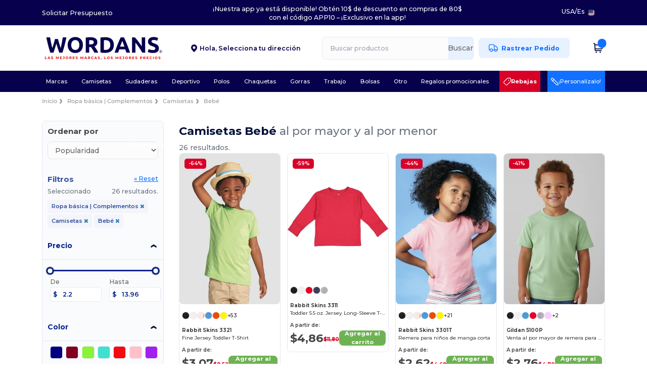

--- FILE ---
content_type: text/html; charset=utf-8
request_url: https://es.wordans.com/ropa-basica-complementos-c37029/camisetas-s2729/bebe-g16549
body_size: 85161
content:
<!DOCTYPE html>
<html lang="es-us" xml:lang="es-us" xmlns="http://www.w3.org/1999/xhtml">
<head>
<script src="https://assets.wordans.com/assets/helpers-58e770036fbb3fb3183c29d51a897f35bef1f7374e87574b231de0aa88a54e6b.js" type="module"></script>
<script src="https://assets.wordans.com/assets/frontend_controllers-5ee0f564192ea5a4dd549bc17a8bd91c7ac2a21ae600867e64b89f6e5f408d2e.js" type="module"></script>
<script src="https://assets.wordans.com/assets/plp-b42765d0a7663a6257042a8f202f0974d763b8948ee1561f94f63557db4cd349.js" type="module"></script>
<script src="https://assets.wordans.com/assets/pdp-quick-add-04e58c3b7d5858141d12bbcf029b9575bcf4e0cabf1eb14414af2a8516748d7f.js" type="module"></script>
<link href="https://fonts.googleapis.com" rel="preconnect">
<link crossorigin="true" href="https://fonts.gstatic.com" rel="preconnect">
<link href="https://fonts.googleapis.com/css2?family=Montserrat:ital,wght@0,100..900;1,100..900&amp;family=Roboto:wght@400;700&amp;display=swap" rel="stylesheet">
<meta charset="utf-8">
<meta content="width=device-width, initial-scale=1.0, maximum-scale=1.0" name="viewport">
<link rel="preload" as="image" href="https://img.netenders.com/@wordans/files/models/2015/8/31/26807/26807_mediumbig.jpg?width=321&amp;height=481&amp;timestamp=1732196817" fetchpriority="high">
<link rel="preload" as="image" href="https://img.netenders.com/@wordans/files/models/2014/10/1/12295/12295_mediumbig.jpg?width=321&amp;height=&amp;timestamp=1742970818" fetchpriority="high">
<link rel="preload" as="image" href="https://img.netenders.com/@wordans/files/models/2015/8/31/26789/26789_mediumbig.jpg?width=321&amp;height=481&amp;timestamp=1732196726" fetchpriority="high">
<link rel="preload" as="image" href="https://img.netenders.com/@wordans/files/models/2015/8/28/25329/25329_mediumbig.jpg?width=321&amp;height=481&amp;timestamp=1765383177" fetchpriority="high">
<link rel="preload" as="image" href="https://img.netenders.com/@wordans/files/models/2015/8/31/26798/26798_mediumbig.jpg?width=321&amp;height=481&amp;timestamp=1732196766" fetchpriority="high">
<link rel="preload" as="image" href="https://img.netenders.com/@wordans/files/models/2019/1/24/434721/434721_mediumbig.jpg?width=321&amp;height=&amp;timestamp=1732614908" fetchpriority="high">
<link rel="preload" as="image" href="https://img.netenders.com/@wordans/files/models/2019/1/24/434739/434739_mediumbig.jpg?width=321&amp;height=&amp;timestamp=1733136071" fetchpriority="high">
<link rel="preload" as="image" href="https://img.netenders.com/@wordans/files/models/2015/8/31/26792/26792_mediumbig.jpg?width=321&amp;height=481&amp;timestamp=1732196749" fetchpriority="high">
<link rel="preload" as="image" href="https://img.netenders.com/@wordans/files/models/2016/11/9/60622/60622_mediumbig.jpg?width=321&amp;height=481&amp;timestamp=1733145877" fetchpriority="high">
<link rel="preload" as="image" href="https://img.netenders.com/@wordans/files/models/2019/1/24/434718/434718_mediumbig.jpg?width=321&amp;height=&amp;timestamp=1733141074" fetchpriority="high">
<link rel="preload" as="image" href="https://img.netenders.com/@wordans/files/models/2019/1/24/434736/434736_mediumbig.jpg?width=321&amp;height=&amp;timestamp=1732883241" fetchpriority="high">
<link rel="preload" as="image" href="https://img.netenders.com/@wordans/files/models/2022/11/17/521706/521706_mediumbig.jpg?width=321&amp;height=481&amp;timestamp=1742975357" fetchpriority="high">
<link rel="preload" as="image" href="https://img.netenders.com/@wordans/files/models/2022/11/17/521774/521774_mediumbig.jpg?width=321&amp;height=481&amp;timestamp=1733147443" fetchpriority="high">
<link rel="preload" as="image" href="https://img.netenders.com/@wordans/files/models/2015/8/28/24717/24717_mediumbig.jpg?width=321&amp;height=481&amp;timestamp=1506409857" fetchpriority="high">
<link rel="preload" as="image" href="https://img.netenders.com/@wordans/files/models/2022/11/17/521775/521775_mediumbig.jpg?width=321&amp;height=481&amp;timestamp=1765895592" fetchpriority="high">
<link rel="preload" as="image" href="https://img.netenders.com/@wordans/files/models/2025/5/31/691672/691672_mediumbig.jpg?width=321&amp;height=481&amp;timestamp=1748672370" fetchpriority="high">
<link rel="preload" as="image" href="https://img.netenders.com/@wordans/files/models/2025/6/3/692125/692125_mediumbig.jpg?width=321&amp;height=481&amp;timestamp=1748930189" fetchpriority="high">
<link rel="preload" as="image" href="https://img.netenders.com/@wordans/files/models/2025/5/30/690869/690869_mediumbig.jpg?width=321&amp;height=481&amp;timestamp=1748580920" fetchpriority="high">
<link rel="preload" as="image" href="https://img.netenders.com/@wordans/files/models/2025/5/31/691673/691673_mediumbig.jpg?width=321&amp;height=481&amp;timestamp=1748673187" fetchpriority="high">
<link rel="preload" as="image" href="https://img.netenders.com/@wordans/files/models/2025/5/31/691590/691590_mediumbig.jpg?width=321&amp;height=481&amp;timestamp=1763575886" fetchpriority="high">
<link rel="preload" as="image" href="https://img.netenders.com/@wordans/files/models/2025/5/31/691634/691634_mediumbig.jpg?width=321&amp;height=481&amp;timestamp=1748668462" fetchpriority="high">
<link rel="preload" as="image" href="https://img.netenders.com/@wordans/files/models/2025/5/31/691675/691675_mediumbig.jpg?width=321&amp;height=481&amp;timestamp=1748674043" fetchpriority="high">
<link rel="preload" as="image" href="https://img.netenders.com/@wordans/files/models/2025/6/3/692021/692021_mediumbig.jpg?width=321&amp;height=481&amp;timestamp=1748912609" fetchpriority="high">
<link rel="preload" as="image" href="https://img.netenders.com/@wordans/files/models/2025/5/30/690753/690753_mediumbig.jpg?width=321&amp;height=&amp;timestamp=1748570679" fetchpriority="high">
<link rel="preload" as="image" href="https://img.netenders.com/@wordans/files/models/2025/5/30/691137/691137_mediumbig.jpg?width=321&amp;height=481&amp;timestamp=1765384795" fetchpriority="high">
<link rel="preload" as="image" href="https://img.netenders.com/@wordans/files/models/2025/5/30/691143/691143_mediumbig.jpg?width=321&amp;height=481&amp;timestamp=1765383195" fetchpriority="high">

<link as="image" fetchpriority="high" href="https://assets.wordans.com/assets/wordans_2024/wordans_logo_208-6f86e737d041b86632e7353ba440a4347e32c4d522df069aae4b992b1560e0ed.png" media="(max-width: 768px)" rel="preload">
<link as="image" fetchpriority="high" href="https://assets.wordans.com/assets/responsive/img_layout/wordans_logo_desktop/ES_480-7b352fbb13ec8b1a4423d9f0d88c2b34760549c97a519256ee6d801bb86ccfae.png" media="(min-width: 768.1px)" rel="preload">
<title>
26 Camisetas Bebé Al Por Mayor | Wordans USA
</title>

    <script>
    // Define dataLayer and the gtag function.
    window.dataLayer = window.dataLayer || [];
    function gtag(){dataLayer.push(arguments);}

    // Set default consent to 'denied' as a placeholder
    gtag('consent', 'default', {
      'ad_storage': 'denied',
      'ad_user_data': 'denied',
      'ad_personalization': 'denied',
      'analytics_storage': 'denied',
      'personalization_storage': 'denied',
      'functionality_storage': 'denied',
      'security_storage': 'granted'
    });

    // set gtag consent data based on cookies
    function getCookie(name) {
        let value = "; " + document.cookie;
        let parts = value.split("; " + name + "=");
        if (parts.length === 2) return parts.pop().split(";").shift();
    }

    gtag('consent', 'update', {
      'ad_storage': 'granted',
      'ad_user_data': 'granted',
      'ad_personalization': 'granted',
      'analytics_storage': 'granted',
      'personalization_storage': 'granted',
      'functionality_storage': 'granted',
    });

    </script>

    <!-- Google Tag Manager -->
    <script>(function(w,d,s,l,i){w[l]=w[l]||[];w[l].push({'gtm.start':
    new Date().getTime(),event:'gtm.js'});var f=d.getElementsByTagName(s)[0],
    j=d.createElement(s),dl=l!='dataLayer'?'&l='+l:'';j.async=true;j.src=
    'https://www.googletagmanager.com/gtm.js?id='+i+dl;f.parentNode.insertBefore(j,f);
    })(window,document,'script','dataLayer','GTM-TTG6QQ57');</script>
    <!-- End Google Tag Manager -->

    <script>
      function gtmDatalayerEvent(options) {
        fetch("/analytic/gtm_datalayer_content", {
          method: 'POST',
          headers: {
            "Content-Type": "application/json",
          },
          body: JSON.stringify({
            options: options,
          })
        })
        .then(res => res.json())
        .then((data) => {
          if (Object.keys(data).length > 0) {
            dataLayer.push(data)
          }
        })
      }
    </script>
    <script>
      dataLayer.push({"event":"view_item_list","envDevice":"d","envLanguage":"es","envCountry":"US","envTemplate":"plp"})
    </script>

  <script async src="https://www.googletagmanager.com/gtag/js?id=G-TSTQE1PRW8"></script>
  <script>
    window.dataLayer = window.dataLayer || [];
    function gtag(){dataLayer.push(arguments);}
    gtag('js', new Date());

      gtag('config', 'G-TSTQE1PRW8');


        gtag('event', 'view_item_list', {
          "send_to": "G-TSTQE1PRW8",
        });

      gtag('config', 'G-RMDVQ87R9J');


        gtag('event', 'view_item_list', {
          "send_to": "G-RMDVQ87R9J",
        });


          gtag('config', 'AW-798311577', { 'allow_enhanced_conversions': true, 'server_container_url': 'https://server-side-tagging-2djpxrgfza-uc.a.run.app' });

    if (window.location.search.includes("utm_medium=Facebook")) {
        gtag('event', 'tracking', {'send_to': 'G-TSTQE1PRW8', 'event_category': "facebook"});
        gtag('event', 'tracking', {'send_to': 'G-RMDVQ87R9J', 'event_category': "facebook"});
    }
    if (window.location.search.includes("utm_medium=Pinterest")) {
        gtag('event', 'tracking', {'send_to': 'G-TSTQE1PRW8', 'event_category': "pinterest"});
        gtag('event', 'tracking', {'send_to': 'G-RMDVQ87R9J', 'event_category': "pinterest"});
    }

  </script>




<link rel="stylesheet" href="https://assets.wordans.com/assets/smarty_wordans2-103c6e49b7a9f1229a8143e1815b7ecff27f2b6aa5bbb5885614d5a7989436cc.css" media="all" />
<link rel="stylesheet" href="https://assets.wordans.com/assets/tailwind-93daedcd7209438e8011a752d0901bdd1613f29a3fadc4c503365876529c0e20.css" />
<link rel="stylesheet" href="https://assets.wordans.com/assets/embla-carousel-26bf9f74a14e6a7f15f00996332fb7a3826e1a4413e7181f188c4a76531ca28d.css" />
<script src="https://assets.wordans.com/assets/jquery-2.2.4.min-9b25dc3bf6bfd9a68866a5c95ee9afff221725e60eeecd44bd8a1c6b1eada73e.js"></script>

<script src="https://assets.wordans.com/assets/smarty_wordans2-460c108a3d2a2f60d45df4c9c24cfe5c66963c711785d8c7c8e334300a2f9ceb.js"></script>
<meta content="none" name="msapplication-config">
<meta content="yes" name="apple-mobile-web-app-capable">
<meta content="yes" name="mobile-web-app-capable">
<meta content="Wordans" name="apple-mobile-web-app-title">
<meta content="#1b1649" name="theme-color">
<meta content="Wordans" name="application-name">
<link href="/app-icon.png" rel="icon">
<link href="/app-icon.png" rel="apple-touch-icon">
<link href="/manifest.json" rel="manifest">
<link href="https://es.wordans.com/feeds/open_search.xml" rel="search" title="Content search" type="application/opensearchdescription+xml">
<meta content="Wordans" name="og:site_name">
<meta content="website" property="og:type">
<meta content="https://es.wordans.com/ropa-basica-complementos-c37029/camisetas-s2729/bebe-g16549" property="og.url">
<meta content="https://assets.wordans.com/files/shops/21/21_original.png?1719406505" property="og:image">
<meta content="26 Camisetas Bebé Al Por Mayor | Wordans USA" property="og:title">
<meta content="WORDANS → Camisetas al por mayor ✅ Precio bajo ⚡ Camisetas al por mayor, manga corta, manga larga y mucho más. ✅ Ofertas diarias." property="og:description">


<meta content="es-us" http-equiv="Content-Language">
<meta content="WORDANS → Camisetas al por mayor ✅ Precio bajo ⚡ Camisetas al por mayor, manga corta, manga larga y mucho más. ✅ Ofertas diarias." name="description">
<meta content="Camisetas, Bebé" name="keywords">
<meta content="Copyright Wordans - 2026" name="copyright">
<meta content="es.wordans.com" name="author">
<meta content="General" name="Rating">
<meta content="app-id=6504941386" name="apple-itunes-app">
<meta content="INDEX, FOLLOW, ALL" name="Robots">
<link rel="canonical" href="https://es.wordans.com/ropa-basica-complementos-c37029/camisetas-s2729/bebe-g16549"/>
<link rel='alternate' hreflang='en-ca' href='https://www.wordans.ca/blank-apparel-accessories-c37029/t-shirts-s2729/baby-g16549'/>
<link rel='alternate' hreflang='fr-ca' href='https://fr.wordans.ca/vetements-unis-c37029/t-shirts-s2729/bebe-g16549'/>
<link rel='alternate' hreflang='en-us' href='https://www.wordans.com/blank-apparel-accessories-c37029/t-shirts-s2729/baby-g16549'/>
<link rel='alternate' hreflang='fr-fr' href='https://www.wordans.fr/vetements-unis-c37029/t-shirts-s2729/bebe-g16549'/>
<link rel='alternate' hreflang='en-gb' href='https://www.wordans.co.uk/blank-apparel-accessories-c37029/t-shirts-s2729/baby-g16549'/>
<link rel='alternate' hreflang='en-au' href='https://www.wordans.com.au/blank-apparel-accessories-c37029/t-shirts-s2729/baby-g16549'/>
<link rel='alternate' hreflang='fr-ch' href='https://www.wordans.ch/vetements-unis-c37029/t-shirts-s2729/bebe-g16549'/>
<link rel='alternate' hreflang='fr-be' href='https://www.wordans.be/vetements-unis-c37029/t-shirts-s2729/bebe-g16549'/>
<link rel='alternate' hreflang='es-es' href='https://www.wordans.es/ropa-basica-complementos-c37029/camisetas-s2729/bebe-g16549'/>
<link rel='alternate' hreflang='de-de' href='https://www.wordans.de/basic-kleidung-accessoires-c37029/t-shirts-s2729/baby-g16549'/>
<link rel='alternate' hreflang='de-at' href='https://www.wordans.at/basic-kleidung-accessoires-c37029/t-shirts-s2729/baby-g16549'/>
<link rel='alternate' hreflang='es-us' href='https://es.wordans.com/ropa-basica-complementos-c37029/camisetas-s2729/bebe-g16549'/>
<link rel='alternate' hreflang='pt-pt' href='https://www.wordans.pt/roupa-basica-acessorios-c37029/t-shirts-s2729/baby-g16549'/>
<link rel='alternate' hreflang='en-nz' href='https://www.wordans.co.nz/blank-apparel-accessories-c37029/t-shirts-s2729/baby-g16549'/>
<link rel='alternate' hreflang='en-nl' href='https://en.wordans.nl/blank-apparel-accessories-c37029/t-shirts-s2729/baby-g16549'/>
<link rel='alternate' hreflang='en-ie' href='https://www.wordans.ie/blank-apparel-accessories-c37029/t-shirts-s2729/baby-g16549'/>
<link rel='alternate' hreflang='de-ch' href='https://de.wordans.ch/basic-kleidung-accessoires-c37029/t-shirts-s2729/baby-g16549'/>
<link rel='alternate' hreflang='nl-be' href='https://nl.wordans.be/basic-kleding-accessoires-c37029/t-shirts-s2729/baby-g16549'/>
<link rel='alternate' hreflang='en-se' href='https://en.wordans.se/blank-apparel-accessories-c37029/t-shirts-s2729/baby-g16549'/>
<link rel='alternate' hreflang='en-dk' href='https://en.wordans.dk/blank-apparel-accessories-c37029/t-shirts-s2729/baby-g16549'/>
<link rel='alternate' hreflang='en-fi' href='https://en.wordans.fi/blank-apparel-accessories-c37029/t-shirts-s2729/baby-g16549'/>
<link rel='alternate' hreflang='nl-nl' href='https://www.wordans.nl/basic-kleding-accessoires-c37029/t-shirts-s2729/baby-g16549'/>
<link rel='alternate' hreflang='it-it' href='https://www.wordans.it/basic-accessori-c37029/t-shirt-s2729/neonati-g16549'/>
<link rel='alternate' hreflang='it-ch' href='https://it.wordans.ch/basic-accessori-c37029/t-shirt-s2729/neonati-g16549'/>
<link rel='alternate' hreflang='sv-se' href='https://www.wordans.se/blank-klader-accessoarer-c37029/t-trojor-s2729/bebis-g16549'/>
<link rel='alternate' hreflang='fi-fi' href='https://www.wordans.fi/vaatetus-ilman-logoja-tai-merkkeja-asusteet-c37029/t-paidat-s2729/vauva-g16549'/>
<link rel='alternate' hreflang='pl-pl' href='https://www.wordans.pl/odziez-bez-nadrukow-akcesoria-c37029/t-shirty-s2729/niemowl-g16549'/>
<link rel='alternate' hreflang='cs-cz' href='https://www.wordans.cz/blank-apparel-accessories-c37029/t-shirts-s2729/baby-g16549'/>
<link rel='alternate' hreflang='fr-lu' href='https://www.wordans.lu/vetements-unis-c37029/t-shirts-s2729/bebe-g16549'/>
<link rel='alternate' hreflang='de-lu' href='https://de.wordans.lu/basic-kleidung-accessoires-c37029/t-shirts-s2729/baby-g16549'/>
<link rel='alternate' hreflang='en-no' href='https://en.wordans.no/blank-apparel-accessories-c37029/t-shirts-s2729/baby-g16549'/>
<link rel='alternate' hreflang='en-pl' href='https://en.wordans.pl/blank-apparel-accessories-c37029/t-shirts-s2729/baby-g16549'/>
<link rel='alternate' hreflang='en-pt' href='https://en.wordans.pt/blank-apparel-accessories-c37029/t-shirts-s2729/baby-g16549'/>
<link rel='alternate' hreflang='en-de' href='https://en.wordans.de/blank-apparel-accessories-c37029/t-shirts-s2729/baby-g16549'/>
<link rel='alternate' hreflang='en-at' href='https://en.wordans.at/blank-apparel-accessories-c37029/t-shirts-s2729/baby-g16549'/>
<link rel='alternate' hreflang='en-lu' href='https://en.wordans.lu/blank-apparel-accessories-c37029/t-shirts-s2729/baby-g16549'/>
<link rel='alternate' hreflang='en-cz' href='https://en.wordans.cz/blank-apparel-accessories-c37029/t-shirts-s2729/baby-g16549'/>
<link rel='alternate' hreflang='en-it' href='https://en.wordans.it/blank-apparel-accessories-c37029/t-shirts-s2729/baby-g16549'/>
<link rel='alternate' hreflang='en-ch' href='https://en.wordans.ch/blank-apparel-accessories-c37029/t-shirts-s2729/baby-g16549'/>
<link rel='alternate' hreflang='en-es' href='https://en.wordans.es/blank-apparel-accessories-c37029/t-shirts-s2729/baby-g16549'/>
<link rel='alternate' hreflang='en-be' href='https://en.wordans.be/blank-apparel-accessories-c37029/t-shirts-s2729/baby-g16549'/>
<link rel='alternate' hreflang='en-fr' href='https://en.wordans.fr/blank-apparel-accessories-c37029/t-shirts-s2729/baby-g16549'/>
<link rel='alternate' hreflang='no-no' href='https://www.wordans.no/blank-apparel-tilbehor-c37029/t-skjorter-s2729/baby-g16549'/>
<link rel='alternate' hreflang='en-bg' href='https://en.wordans.bg/blank-apparel-accessories-c37029/t-shirts-s2729/baby-g16549'/>
<link rel='alternate' hreflang='en-ro' href='https://en.wordans.ro/blank-apparel-accessories-c37029/t-shirts-s2729/baby-g16549'/>
<link rel='alternate' hreflang='en-hr' href='https://en.wordans.hr/blank-apparel-accessories-c37029/t-shirts-s2729/baby-g16549'/>
<link rel='alternate' hreflang='en-gr' href='https://en.wordans.gr/blank-apparel-accessories-c37029/t-shirts-s2729/baby-g16549'/>



</head>


<body class="enable-animation topbar blank_products es-US new-designs wordans">
<div data-sitekey="6Lc9LtQgAAAAABsSmx0aBRii-7YMdWJLJBq-C6Rs" id="recaptcha-script"></div>
<!-- Google Tag Manager (noscript) -->
<noscript><iframe src="https://www.googletagmanager.com/ns.html?id=GTM-TTG6QQ57"
height="0" width="0" style="display:none;visibility:hidden"></iframe></noscript>
<!-- End Google Tag Manager (noscript) -->
<div class="no-bs" id="wrapper">
<div
  class="sticky top-0 lg:static z-50 lg:z-auto bg-white relative mega-menu-container new-header"
  x-data="headerComponent()"
  x-init="initScrollHandler();"
>


    <div class="bg-darker-blue" data-ref="topbar-wrapper">
      <div class="wrapper flex justify-between items-center">
        <div>
          <a class="text-white text-xl hover:text-white" href="/bulk_orders">Solicitar Presupuesto</a>
        </div>
        <div class="text-white text-xl text-center py-3">
          <div id="topbar-carousel" class="md:w-[450px] lg:w-[500px] xl:w-[800px]">
              <p class="mb-0 carousel-item active">¡Nuestra app ya está disponible! Obtén 10$ de descuento en compras de 80$ con el código APP10 – ¡Exclusivo en la app!</p>
          </div>
          <script>
            // slide effect
            document.addEventListener('DOMContentLoaded', function() {
              var items = document.querySelectorAll('#topbar-carousel .carousel-item');
              var total = items.length;
              if (total < 2) return;
              var idx = 0;
              setInterval(function() {
                var prevIdx = idx;
                idx = (idx + 1) % total;
                items[prevIdx].classList.remove('active');
                items[prevIdx].classList.add('slide-out');
                items[idx].classList.remove('slide-out');
                items[idx].classList.add('active');
                setTimeout(function() {
                  items[prevIdx].classList.remove('slide-out');
                }, 620);
              }, 5000);
            });
          </script>
        </div>
        <div class="text-white text-xl flex align-center justify-end">
          <div class="language-selector">
              <li class="language-selector dropdown display-inline-block list-none ">
    <a href="#" title="es" id="mainlanguage" data-toggle="dropdown" class="text-eg-darker-gray dropdown-toggle flex items-center gap-1 h-[21px] text-white hover:text-white">
      <span class="text-xl inline-block">USA</span> /
      <span class="text-xl inline-block">Es</span>
    </a>

    <ul class="rounded-xl dropdown-languages dropdown-menu light-border">
        <li class="py-1 first:mt-3 last:mb-3">
          <a title="Wordans USA" rel="nofollow" href="https://www.wordans.com/blank-apparel-accessories-c37029/t-shirts-s2729/baby-g16549?src=select">English</a>
        </li>
        <li class="py-1 first:mt-3 last:mb-3">
          <a title="Wordans USA" rel="nofollow" href="https://es.wordans.com/ropa-basica-complementos-c37029/camisetas-s2729/bebe-g16549?src=select">Español</a>
        </li>
    </ul>
  </li>

          </div>
          <div class="country-selector">
              <li class="w-16 py-1 pr-1 pl-2 rounded-lg country-selector dropdown list-none ">
    <a href="#" id="maincountry" title="USA Español" data-toggle="dropdown" class="dropdown-toggle flex items-center gap-1 h-[21px]">
      <div class="country-flag rounded-full aspect-square !w-6 fi fis fi-us"></div>
    </a>

    <ul class="rounded-xl dropdown-langs light-border dropdown-menu max-h-[60vh] overflow-y-auto !right-0 !left-auto">
        <li class="py-1 first:mt-3 last:mb-3">
          <a rel="nofollow" class="!flex items-center" title="Wordans Australia" data-turbo="true" data-controller="country-selector" data-bridge-title="AU" data-bridge-country-name="Australia" href="https://www.wordans.com.au/blank-apparel-accessories-c37029/t-shirts-s2729/baby-g16549">
            <div class="rounded-full aspect-square !w-8 mr-3 fi fis fi-au"></div>
            Australia
</a>        </li>
        <li class="py-1 first:mt-3 last:mb-3">
          <a rel="nofollow" class="!flex items-center" title="Wordans Austria" data-turbo="true" data-controller="country-selector" data-bridge-title="AT" data-bridge-country-name="Austria" href="https://www.wordans.at/basic-kleidung-accessoires-c37029/t-shirts-s2729/baby-g16549">
            <div class="rounded-full aspect-square !w-8 mr-3 fi fis fi-at"></div>
            Austria
</a>        </li>
        <li class="py-1 first:mt-3 last:mb-3">
          <a rel="nofollow" class="!flex items-center" title="Wordans Belgium" data-turbo="true" data-controller="country-selector" data-bridge-title="BE" data-bridge-country-name="Belgium" href="https://www.wordans.be/vetements-unis-c37029/t-shirts-s2729/bebe-g16549">
            <div class="rounded-full aspect-square !w-8 mr-3 fi fis fi-be"></div>
            Belgium
</a>        </li>
        <li class="py-1 first:mt-3 last:mb-3">
          <a rel="nofollow" class="!flex items-center" title="Wordans Bulgaria" data-turbo="true" data-controller="country-selector" data-bridge-title="BG" data-bridge-country-name="Bulgaria" href="https://www.wordans.bg/?src=select">
            <div class="rounded-full aspect-square !w-8 mr-3 fi fis fi-bg"></div>
            Bulgaria
</a>        </li>
        <li class="py-1 first:mt-3 last:mb-3">
          <a rel="nofollow" class="!flex items-center" title="Wordans Canada" data-turbo="true" data-controller="country-selector" data-bridge-title="CA" data-bridge-country-name="Canada" href="https://www.wordans.ca/blank-apparel-accessories-c37029/t-shirts-s2729/baby-g16549">
            <div class="rounded-full aspect-square !w-8 mr-3 fi fis fi-ca"></div>
            Canada
</a>        </li>
        <li class="py-1 first:mt-3 last:mb-3">
          <a rel="nofollow" class="!flex items-center" title="Wordans Croatia" data-turbo="true" data-controller="country-selector" data-bridge-title="HR" data-bridge-country-name="Croatia" href="https://www.wordans.hr/?src=select">
            <div class="rounded-full aspect-square !w-8 mr-3 fi fis fi-hr"></div>
            Croatia
</a>        </li>
        <li class="py-1 first:mt-3 last:mb-3">
          <a rel="nofollow" class="!flex items-center" title="Wordans Czech Republic" data-turbo="true" data-controller="country-selector" data-bridge-title="CZ" data-bridge-country-name="Czech Republic" href="https://en.wordans.cz/blank-apparel-accessories-c37029/t-shirts-s2729/baby-g16549">
            <div class="rounded-full aspect-square !w-8 mr-3 fi fis fi-cz"></div>
            Czech Republic
</a>        </li>
        <li class="py-1 first:mt-3 last:mb-3">
          <a rel="nofollow" class="!flex items-center" title="Wordans Denmark" data-turbo="true" data-controller="country-selector" data-bridge-title="DK" data-bridge-country-name="Denmark" href="https://www.wordans.dk/?src=select">
            <div class="rounded-full aspect-square !w-8 mr-3 fi fis fi-dk"></div>
            Denmark
</a>        </li>
        <li class="py-1 first:mt-3 last:mb-3">
          <a rel="nofollow" class="!flex items-center" title="Wordans Deutschland" data-turbo="true" data-controller="country-selector" data-bridge-title="DE" data-bridge-country-name="Deutschland" href="https://www.wordans.de/basic-kleidung-accessoires-c37029/t-shirts-s2729/baby-g16549">
            <div class="rounded-full aspect-square !w-8 mr-3 fi fis fi-de"></div>
            Deutschland
</a>        </li>
        <li class="py-1 first:mt-3 last:mb-3">
          <a rel="nofollow" class="!flex items-center" title="Wordans Finland" data-turbo="true" data-controller="country-selector" data-bridge-title="FI" data-bridge-country-name="Finland" href="https://www.wordans.fi/vaatetus-ilman-logoja-tai-merkkeja-asusteet-c37029/t-paidat-s2729/vauva-g16549">
            <div class="rounded-full aspect-square !w-8 mr-3 fi fis fi-fi"></div>
            Finland
</a>        </li>
        <li class="py-1 first:mt-3 last:mb-3">
          <a rel="nofollow" class="!flex items-center" title="Wordans France" data-turbo="true" data-controller="country-selector" data-bridge-title="FR" data-bridge-country-name="France" href="https://www.wordans.fr/vetements-unis-c37029/t-shirts-s2729/bebe-g16549">
            <div class="rounded-full aspect-square !w-8 mr-3 fi fis fi-fr"></div>
            France
</a>        </li>
        <li class="py-1 first:mt-3 last:mb-3">
          <a rel="nofollow" class="!flex items-center" title="Wordans Greece" data-turbo="true" data-controller="country-selector" data-bridge-title="GR" data-bridge-country-name="Greece" href="https://www.wordans.gr/?src=select">
            <div class="rounded-full aspect-square !w-8 mr-3 fi fis fi-gr"></div>
            Greece
</a>        </li>
        <li class="py-1 first:mt-3 last:mb-3">
          <a rel="nofollow" class="!flex items-center" title="Wordans Ireland" data-turbo="true" data-controller="country-selector" data-bridge-title="IE" data-bridge-country-name="Ireland" href="https://www.wordans.ie/blank-apparel-accessories-c37029/t-shirts-s2729/baby-g16549">
            <div class="rounded-full aspect-square !w-8 mr-3 fi fis fi-ie"></div>
            Ireland
</a>        </li>
        <li class="py-1 first:mt-3 last:mb-3">
          <a rel="nofollow" class="!flex items-center" title="Wordans Italy" data-turbo="true" data-controller="country-selector" data-bridge-title="IT" data-bridge-country-name="Italy" href="https://www.wordans.it/basic-accessori-c37029/t-shirt-s2729/neonati-g16549">
            <div class="rounded-full aspect-square !w-8 mr-3 fi fis fi-it"></div>
            Italy
</a>        </li>
        <li class="py-1 first:mt-3 last:mb-3">
          <a rel="nofollow" class="!flex items-center" title="Wordans Luxembourg" data-turbo="true" data-controller="country-selector" data-bridge-title="LU" data-bridge-country-name="Luxembourg" href="https://www.wordans.lu/vetements-unis-c37029/t-shirts-s2729/bebe-g16549">
            <div class="rounded-full aspect-square !w-8 mr-3 fi fis fi-lu"></div>
            Luxembourg
</a>        </li>
        <li class="py-1 first:mt-3 last:mb-3">
          <a rel="nofollow" class="!flex items-center" title="Wordans Netherlands" data-turbo="true" data-controller="country-selector" data-bridge-title="NL" data-bridge-country-name="Netherlands" href="https://www.wordans.nl/basic-kleding-accessoires-c37029/t-shirts-s2729/baby-g16549">
            <div class="rounded-full aspect-square !w-8 mr-3 fi fis fi-nl"></div>
            Netherlands
</a>        </li>
        <li class="py-1 first:mt-3 last:mb-3">
          <a rel="nofollow" class="!flex items-center" title="Wordans New Zealand" data-turbo="true" data-controller="country-selector" data-bridge-title="NZ" data-bridge-country-name="New Zealand" href="https://www.wordans.co.nz/blank-apparel-accessories-c37029/t-shirts-s2729/baby-g16549">
            <div class="rounded-full aspect-square !w-8 mr-3 fi fis fi-nz"></div>
            New Zealand
</a>        </li>
        <li class="py-1 first:mt-3 last:mb-3">
          <a rel="nofollow" class="!flex items-center" title="Wordans Norway" data-turbo="true" data-controller="country-selector" data-bridge-title="NO" data-bridge-country-name="Norway" href="https://www.wordans.no/blank-apparel-tilbehor-c37029/t-skjorter-s2729/baby-g16549">
            <div class="rounded-full aspect-square !w-8 mr-3 fi fis fi-no"></div>
            Norway
</a>        </li>
        <li class="py-1 first:mt-3 last:mb-3">
          <a rel="nofollow" class="!flex items-center" title="Wordans Poland" data-turbo="true" data-controller="country-selector" data-bridge-title="PL" data-bridge-country-name="Poland" href="https://www.wordans.pl/odziez-bez-nadrukow-akcesoria-c37029/t-shirty-s2729/niemowl-g16549">
            <div class="rounded-full aspect-square !w-8 mr-3 fi fis fi-pl"></div>
            Poland
</a>        </li>
        <li class="py-1 first:mt-3 last:mb-3">
          <a rel="nofollow" class="!flex items-center" title="Wordans Portugal" data-turbo="true" data-controller="country-selector" data-bridge-title="PT" data-bridge-country-name="Portugal" href="https://www.wordans.pt/roupa-basica-acessorios-c37029/t-shirts-s2729/baby-g16549">
            <div class="rounded-full aspect-square !w-8 mr-3 fi fis fi-pt"></div>
            Portugal
</a>        </li>
        <li class="py-1 first:mt-3 last:mb-3">
          <a rel="nofollow" class="!flex items-center" title="Wordans Romania" data-turbo="true" data-controller="country-selector" data-bridge-title="RO" data-bridge-country-name="Romania" href="https://www.wordans.ro/?src=select">
            <div class="rounded-full aspect-square !w-8 mr-3 fi fis fi-ro"></div>
            Romania
</a>        </li>
        <li class="py-1 first:mt-3 last:mb-3">
          <a rel="nofollow" class="!flex items-center" title="Wordans Spain" data-turbo="true" data-controller="country-selector" data-bridge-title="ES" data-bridge-country-name="Spain" href="https://www.wordans.es/ropa-basica-complementos-c37029/camisetas-s2729/bebe-g16549">
            <div class="rounded-full aspect-square !w-8 mr-3 fi fis fi-es"></div>
            Spain
</a>        </li>
        <li class="py-1 first:mt-3 last:mb-3">
          <a rel="nofollow" class="!flex items-center" title="Wordans Sweden" data-turbo="true" data-controller="country-selector" data-bridge-title="SE" data-bridge-country-name="Sweden" href="https://www.wordans.se/blank-klader-accessoarer-c37029/t-trojor-s2729/bebis-g16549">
            <div class="rounded-full aspect-square !w-8 mr-3 fi fis fi-se"></div>
            Sweden
</a>        </li>
        <li class="py-1 first:mt-3 last:mb-3">
          <a rel="nofollow" class="!flex items-center" title="Wordans Switzerland" data-turbo="true" data-controller="country-selector" data-bridge-title="CH" data-bridge-country-name="Switzerland" href="https://www.wordans.ch/vetements-unis-c37029/t-shirts-s2729/bebe-g16549">
            <div class="rounded-full aspect-square !w-8 mr-3 fi fis fi-ch"></div>
            Switzerland
</a>        </li>
        <li class="py-1 first:mt-3 last:mb-3">
          <a rel="nofollow" class="!flex items-center" title="Wordans USA" data-turbo="true" data-controller="country-selector" data-bridge-title="US" data-bridge-country-name="USA" href="https://www.wordans.com/blank-apparel-accessories-c37029/t-shirts-s2729/baby-g16549?src=select">
            <div class="rounded-full aspect-square !w-8 mr-3 fi fis fi-us"></div>
            USA
</a>        </li>
        <li class="py-1 first:mt-3 last:mb-3">
          <a rel="nofollow" class="!flex items-center" title="Wordans United Kingdom" data-turbo="true" data-controller="country-selector" data-bridge-title="GB" data-bridge-country-name="United Kingdom" href="https://www.wordans.co.uk/blank-apparel-accessories-c37029/t-shirts-s2729/baby-g16549">
            <div class="rounded-full aspect-square !w-8 mr-3 fi fis fi-gb"></div>
            United Kingdom
</a>        </li>
    </ul>

  </li>

          </div>
        </div>
      </div>
    </div>

  <div class="wrapper">
    <header id="top-bar" class="flex flex-col">
      <div class="flex justify-between items-center lg:gap-6 py-6 lg:py-6">
        <div class="flex items-center">
          <button class="p-0 m-0 border-0 cursor-pointer" @click="sideMenuOpen = true">
            <img class="mr-6 lg:!hidden" alt="Menu" src="https://assets.wordans.com/assets/wordans_2024/header/menu_icon-042a4e2f56a8868eee6da2a47a6bff5d58a3bb581d7da1e4f3006120b8d44292.svg" />
          </button>
          <a title="Logo Wordans" class="logo-wrapper" href="https://es.wordans.com">
            <picture><source srcset="https://assets.wordans.com/assets/wordans_2024/wordans_logo_208-6f86e737d041b86632e7353ba440a4347e32c4d522df069aae4b992b1560e0ed.png" media="(max-width: 768px)" /><source srcset="https://assets.wordans.com/assets/responsive/img_layout/wordans_logo_desktop/ES_480-7b352fbb13ec8b1a4423d9f0d88c2b34760549c97a519256ee6d801bb86ccfae.png" media="(min-width: 768.1px)" /><img alt="Wordans" class="shop-logo h-auto w-[104px] md:w-[240px] mr-6" loading="eager" fetchpriority="high" src="https://assets.wordans.com/assets/responsive/img_layout/wordans_logo_desktop/ES_480-7b352fbb13ec8b1a4423d9f0d88c2b34760549c97a519256ee6d801bb86ccfae.png" /></picture>
</a>        </div>

          <div class="flex items-center justify-center">
            <div class="relative w-[220px]">
  <div x-data="{ showForm: false }" class="">
    <span
      class="text-darker-blue flex items-center text-xl font-semibold cursor-pointer"
      data-ref="zip-code-selector-placeholder"
      x-show="!showForm"
      @click="showForm = true"
    >
      <img class="w-[12px] h-full mr-2" src="https://assets.wordans.com/assets/header/marker_icon-3f70cc9bfc31556607222f15919751253314730eb0578d5e913f8408406a54b6.png" />
      <div>
          <span>Hola, </span>
          
          <span class="mt-[-4px]">Selecciona tu dirección</span>
      </div>
    </span>
    <div
      data-ref="zip-code-selector-form"
      x-show="showForm"
      @click.outside="showForm = false"
      class="relative"
    >
      <form class="mb-0" action="/ropa-basica-complementos-c37029/camisetas-s2729/bebe-g16549" accept-charset="UTF-8" method="get">
        <input type="search" name="visitor_zip_code" id="visitor_zip_code" class="input- !rounded-xl form-control min-w-[260px] md:min-w-[100px] !border focus:bg-white bg-gray-100 autocomplete-field-new m-0 py-2 pl-6 pr-12 !h-[40px]" placeholder="Introduce tu código postal" autocomplete="off" />
        <button
          class="absolute top-0 right-0 bottom-auto left-auto w-[80px] rounded-xl flex items-center justify-center border border-l-0 border-solid border-light-blue !bg-[#E6E9F3] text-[#07014D] text-xl font-bold !h-[40px]"
        >
          Aplicar
        </button>
</form>    </div>
  </div>

</div>

          </div>

        <div
          class="flex items-center justify-center right-side gap-4"
          :class="{ 'extended': isExtended }"
          x-data="{ isExtended: false }"
          data-ref="searchbox-wrapper"
        >
          <li
  class="!hidden relative rounded-xl lg:!block search search-box over-header grow"
  @click.away="isExtended = false"
  @click="isExtended = true"
  x-data=""
>
  <form class="sb_wrapper m-0 p-0 " x-on:keydown.enter.prevent="if ($refs.searchInput.value.length &gt; 0) { $refs.searchInput.form.submit() }" action="/productos" accept-charset="UTF-8" method="get">
    <input type="search" name="q" id="q" class="input- !rounded-xl form-control min-w-[300px] !border focus:bg-white bg-gray-100 autocomplete-field-new m-0 py-2 pl-6 pr-12" autocomplete="off" placeholder="Buscar productos" aria-label="Buscar productos" x-ref="searchInput" x-on:input="$store.header.handleInput($event)" x-on:click="$store.header.handleClick($event)" />
      <button
        id="search-button"
        class="absolute top-0 right-0 bottom-auto left-auto w-20 h-full rounded-r-xl bg-lighter-blue flex items-center justify-center border border-l-0 border-solid border-light-blue"
        type="button"
        @click="if ($refs.searchInput.value.length > 0) { $refs.searchInput.form.submit() }"
      >
          Buscar
      </button>
    <div class="autocomplete-results rounded-2xl grid-cols-2 md:!w-fit md:!left-0"
     data-no-results="Ningún resultado."
     data-search-url="/productos"
     data-suggestions="Sugerencias"
     data-brands="marcas"
     data-categories="Categorias"
     data-faqs="Preguntas frecuentes"
     data-see-more-product-results-for="Ver más resultados para">
</div>

</form></li>

<style>
  #search-button > svg {
    transition: transform 0.2s ease-in-out;
  }

  #search-button:hover > svg {
    transform: scale(1.2);
  }
</style>


          <a rel="nofollow" class="!hidden whitespace-nowrap lg:!flex btn- h-[40px] px-8 justify-center group items-center hover:text-darker-blue bg-[#E7F1FF] text-link !ml-4" data-ref="order-tracking-link" href="/pedido">
            <span class="flex mr-3 tracking-icon">
              <svg width="18" height="16" viewbox="0 0 18 16" fill="none" xmlns="http://www.w3.org/2000/svg">
<path d="M10.6667 3.83337H12.6144C12.8182 3.83337 12.9201 3.83337 13.016 3.8564C13.1011 3.87681 13.1824 3.91048 13.2569 3.95617C13.341 4.00771 13.4131 4.07977 13.5572 4.2239L16.9428 7.60952C17.087 7.75364 17.159 7.82571 17.2106 7.9098C17.2562 7.98436 17.2899 8.06565 17.3103 8.15068C17.3334 8.24659 17.3334 8.3485 17.3334 8.55233V10.9167C17.3334 11.305 17.3334 11.4991 17.2699 11.6523C17.1853 11.8565 17.0231 12.0187 16.8189 12.1033C16.6658 12.1667 16.4716 12.1667 16.0834 12.1667M11.9167 12.1667H10.6667M10.6667 12.1667V4.00004C10.6667 3.06662 10.6667 2.59991 10.485 2.24339C10.3252 1.92979 10.0703 1.67482 9.75667 1.51503C9.40015 1.33337 8.93344 1.33337 8.00002 1.33337H3.33335C2.39993 1.33337 1.93322 1.33337 1.5767 1.51503C1.2631 1.67482 1.00813 1.92979 0.848343 2.24339C0.666687 2.59991 0.666687 3.06662 0.666687 4.00004V10.5C0.666687 11.4205 1.41288 12.1667 2.33335 12.1667M10.6667 12.1667H7.33335M7.33335 12.1667C7.33335 13.5474 6.21407 14.6667 4.83335 14.6667C3.45264 14.6667 2.33335 13.5474 2.33335 12.1667M7.33335 12.1667C7.33335 10.786 6.21407 9.66671 4.83335 9.66671C3.45264 9.66671 2.33335 10.786 2.33335 12.1667M16.0834 12.5834C16.0834 13.734 15.1506 14.6667 14 14.6667C12.8494 14.6667 11.9167 13.734 11.9167 12.5834C11.9167 11.4328 12.8494 10.5 14 10.5C15.1506 10.5 16.0834 11.4328 16.0834 12.5834Z" stroke="#1170FF" stroke-width="1.3" stroke-linecap="round" stroke-linejoin="round" class=" group-hover:stroke-darker-blue transition-all duration-300"></path>
</svg>
            </span>
            <span>Rastrear Pedido</span>
</a>
          <div class="grid shrink-0 grid-cols-4 lg:grid-cols-3 gap-4 ml-8 lg:!grid-cols-2 !ml-2">
            <!-- Mobile Search -->
            <ul class="flex lg:!hidden m-0 p-0 list-none">
                <li class="mobile-search-icon-wrapper" @click="$store.header.focusInput()">
                  <img id="mobile-search-icon" alt="Search" src="https://assets.wordans.com/assets/wordans_2024/header/search_icon-afac2f6118b78695ff6faf77226ad3f42ddfb2794b42c77814a1c960083ce65c.svg" />
                </li>
                <div
                  class="absolute top-full left-0 right-auto bottom-auto"
                  x-cloak
                  x-show="$store.header.mobileSearchOpen"
                  @click.away="$store.header.mobileSearchOpen = false"
                >
                  
<form class="relative sb_wrapper m-0 p-0" x-on:keydown.enter.prevent="if ($refs.searchInput.value.length &gt; 0) { $refs.searchInput.form.submit() }" action="/productos" accept-charset="UTF-8" method="get">
  <input type="search" name="q" id="q" class="input- !rounded-t-none !bg-white autocomplete-field-new m-0 search-input min-w-[300px] w-screen p-[6.5vw] !rounded-b-xl shadow-md z-[1000] !pr-32" autocomplete="off" placeholder="Buscar productos" aria-label="Buscar productos" x-ref="searchInput" x-on:input="$store.header.handleInput($event)" x-on:click="$store.header.handleClick($event)" />
  <div class="autocomplete-results rounded-2xl grid-cols-2 md:!w-fit md:!left-0"
     data-no-results="Ningún resultado."
     data-search-url="/productos"
     data-suggestions="Sugerencias"
     data-brands="marcas"
     data-categories="Categorias"
     data-faqs="Preguntas frecuentes"
     data-see-more-product-results-for="Ver más resultados para">
</div>

    <div
      x-show="$store.header.searchActive"
      class="fa fa-close text-3xl opacity-60 absolute top-[50%] left-auto bottom-auto right-28 transform translate-y-[-50%]"
      @click="$store.header.mobileSearchOpen = false">
    </div>
    <button
      id="search-button"
      class="absolute top-0 right-0 bottom-auto left-auto w-20 h-full rounded-r-xl bg-lighter-blue flex items-center justify-center border border-l-0 border-solid border-light-blue"
      type="button"
      @click="if ($refs.searchInput.value.length > 0) { $refs.searchInput.form.submit() }"
    >
      <svg width="20" height="20" viewbox="0 0 24 24" fill="none" xmlns="http://www.w3.org/2000/svg">
<path d="M21 21L16.65 16.65M19 11C19 15.4183 15.4183 19 11 19C6.58172 19 3 15.4183 3 11C3 6.58172 6.58172 3 11 3C15.4183 3 19 6.58172 19 11Z" stroke="#1170ff" stroke-width="2" stroke-linecap="round" stroke-linejoin="round"></path>
</svg>
    </button>
</form>
                </div>
            </ul>

            <!-- Wishlist icon -->

            <!-- Profile icon -->
            <div class="flex items-center justify-center" data-ref="profile-icon">
              <div
                x-show="$store.profile.isLogged"
                class="relative"
                  @mouseenter="if (mouseLeaveTimeout) clearTimeout(mouseLeaveTimeout); $store.header.profileOpen = true"
                  @mouseleave="mouseLeaveTimeout = setTimeout(() => $store.header.profileOpen = false, 500)"
              >
                <a
                  href="/myaccount/profile"
                  rel="nofollow"
                >
                  <img alt="Información sobre la cuenta" width="18" height="20" src="https://assets.wordans.com/assets/wordans_2024/header/profile_icon-3932314e32369385d865445ae29000e7605079a2990f4e00bcb7b0eb5982b1e5.svg" />
                </a>
                <div x-show="$store.header.profileOpen" x-cloak class="!absolute shadow-xl overflow-hidden z-20 right-0 top-full whitespace-nowrap bg-white rounded-xl border-all light-border">
  <a rel="nofollow" href="/myaccount/profile">
    <div class="flex overflow-hidden items-center py-4 pr-12 pl-8 cursor-pointer hover:bg-light-blue">
      <div class="flex items-center justify-center w-8 h-8">
        <svg width="20" height="20" viewBox="0 0 20 20" fill="none" xmlns="http://www.w3.org/2000/svg">
<path d="M16.6668 17.5C16.6668 16.337 16.6668 15.7555 16.5233 15.2824C16.2001 14.217 15.3664 13.3834 14.3011 13.0602C13.828 12.9167 13.2465 12.9167 12.0835 12.9167H7.91683C6.75386 12.9167 6.17237 12.9167 5.69921 13.0602C4.63388 13.3834 3.8002 14.217 3.47703 15.2824C3.3335 15.7555 3.3335 16.337 3.3335 17.5M13.7502 6.25C13.7502 8.32107 12.0712 10 10.0002 10C7.92909 10 6.25016 8.32107 6.25016 6.25C6.25016 4.17893 7.92909 2.5 10.0002 2.5C12.0712 2.5 13.7502 4.17893 13.7502 6.25Z" stroke="#00228A" stroke-width="2" stroke-linecap="round" stroke-linejoin="round"/>
</svg>
      </div>
      <div class="ml-6 text-xl text-purple-">Mi cuenta</div>
    </div>
</a>
  <a rel="nofollow" href="/myaccount/orders">
    <div class="flex overflow-hidden items-center py-4 pr-12 pl-8 cursor-pointer hover:bg-light-blue">
      <div class="flex items-center justify-center w-8 h-8">
        <svg width="24" height="24" viewBox="0 0 24 24" fill="none" xmlns="http://www.w3.org/2000/svg">
<path d="M20.5 7.27783L12 12.0001M12 12.0001L3.49997 7.27783M12 12.0001L12 21.5001M21 12.0001V7.94153C21 7.59889 21 7.42757 20.9495 7.27477C20.9049 7.13959 20.8318 7.01551 20.7354 6.91082C20.6263 6.79248 20.4766 6.70928 20.177 6.54288L12.777 2.43177C12.4934 2.27421 12.3516 2.19543 12.2015 2.16454C12.0685 2.13721 11.9315 2.13721 11.7986 2.16454C11.6484 2.19543 11.5066 2.27421 11.223 2.43177L3.82297 6.54288C3.52345 6.70928 3.37368 6.79248 3.26463 6.91082C3.16816 7.01551 3.09515 7.13959 3.05048 7.27477C3 7.42757 3 7.59889 3 7.94153V16.0586C3 16.4013 3 16.5726 3.05048 16.7254C3.09515 16.8606 3.16816 16.9847 3.26463 17.0893C3.37368 17.2077 3.52346 17.2909 3.82297 17.4573L11.223 21.5684C11.5066 21.726 11.6484 21.8047 11.7986 21.8356C11.9315 21.863 12.0685 21.863 12.2015 21.8356C12.3516 21.8047 12.4934 21.726 12.777 21.5684L13 21.4445M7.5 4.50008L16.5 9.50008M22 21.5001L21 20.5001M22 18.0001C22 19.6569 20.6569 21.0001 19 21.0001C17.3431 21.0001 16 19.6569 16 18.0001C16 16.3432 17.3431 15.0001 19 15.0001C20.6569 15.0001 22 16.3432 22 18.0001Z" stroke="#00228A" stroke-width="2" stroke-linecap="round" stroke-linejoin="round"/>
</svg>
      </div>
      <div class="ml-6 text-xl text-purple-">Mis pedidos</div>
    </div>
</a>
  <a rel="nofollow" href="/myaccount/carts">
    <div class="flex overflow-hidden items-center py-4 pr-12 pl-8 cursor-pointer hover:bg-light-blue">
      <div class="flex items-center justify-center w-8 h-8">
        <svg width="20" height="21" viewBox="0 0 20 21" fill="none" xmlns="http://www.w3.org/2000/svg">
<g clip-path="url(#clip0_1104_12040)">
<path d="M4.16662 12.25H15.1131C15.9571 12.25 16.3791 12.25 16.715 12.0848C17.011 11.9392 17.2597 11.7055 17.4301 11.4128C17.6236 11.0804 17.6702 10.64 17.7634 9.75921L18.2509 5.1523C18.2794 4.88327 18.2936 4.74876 18.2524 4.64464C18.2162 4.5532 18.1516 4.47735 18.069 4.42949C17.975 4.375 17.8461 4.375 17.5883 4.375H3.74995M1.6665 1.75H2.70687C2.92739 1.75 3.03765 1.75 3.12391 1.79403C3.19985 1.8328 3.26278 1.89488 3.30437 1.97204C3.3516 2.05969 3.35848 2.17524 3.37224 2.40634L4.12744 15.0937C4.14119 15.3248 4.14807 15.4403 4.19531 15.528C4.23689 15.6051 4.29982 15.6672 4.37576 15.706C4.46203 15.75 4.57229 15.75 4.7928 15.75H15.8332M6.24984 18.8125H6.25817M13.7498 18.8125H13.7582M6.6665 18.8125C6.6665 19.0541 6.47996 19.25 6.24984 19.25C6.01972 19.25 5.83317 19.0541 5.83317 18.8125C5.83317 18.5709 6.01972 18.375 6.24984 18.375C6.47996 18.375 6.6665 18.5709 6.6665 18.8125ZM14.1665 18.8125C14.1665 19.0541 13.98 19.25 13.7498 19.25C13.5197 19.25 13.3332 19.0541 13.3332 18.8125C13.3332 18.5709 13.5197 18.375 13.7498 18.375C13.98 18.375 14.1665 18.5709 14.1665 18.8125Z" stroke="#00228A" stroke-width="2" stroke-linecap="round" stroke-linejoin="round"/>
</g>
<defs>
<clipPath id="clip0_1104_12040">
<rect width="20" height="21" fill="white"/>
</clipPath>
</defs>
</svg>
      </div>
      <div class="ml-6 text-xl text-purple-">Carts</div>
    </div>
</a>
  <a rel="nofollow" href="/myaccount/stock_notifications">
    <div class="flex overflow-hidden items-center py-4 pr-12 pl-8 cursor-pointer hover:bg-light-blue">
      <div class="flex items-center justify-center w-8 h-8">
        <svg width="17" height="19" viewBox="0 0 17 19" fill="none" xmlns="http://www.w3.org/2000/svg">
<path d="M6.86103 16.381H10.1944C10.1944 17.2714 9.44437 18 8.5277 18C7.61103 18 6.86103 17.2714 6.86103 16.381ZM16.0277 14.7619C16.09 15.0718 16.0277 15.5714 16.0277 15.5714H1.0277C1.0277 15.5714 0.965377 15.0718 1.0277 14.7619C1.20658 13.8723 2.69437 13.1429 2.69437 13.1429V8.28571C2.69437 5.77619 4.36103 3.59048 6.86103 2.8619V2.61905C6.86103 1.72857 7.61103 1 8.5277 1C9.44437 1 10.1944 1.72857 10.1944 2.61905V2.8619C12.6944 3.59048 14.361 5.77619 14.361 8.28571V13.1429C14.361 13.1429 15.8488 13.8723 16.0277 14.7619ZM12.6944 8.28571C12.6944 6.01905 10.861 4.2381 8.5277 4.2381C6.19437 4.2381 4.36103 6.01905 4.36103 8.28571V13.9524H12.6944V8.28571Z" fill="#00228A" stroke="#00228A" stroke-width="0.5" stroke-linejoin="round"/>
</svg>
      </div>
      <div class="ml-6 text-xl text-purple-">Notificaciones de existencias</div>
    </div>
</a>
  <a rel="nofollow" href="/myaccount/wishlist">
    <div class="flex overflow-hidden items-center py-4 pr-12 pl-8 cursor-pointer hover:bg-light-blue">
      <div class="flex items-center justify-center w-8 h-8">
        <svg width="18" height="16" viewBox="0 0 18 16" fill="none" xmlns="http://www.w3.org/2000/svg">
<path fill-rule="evenodd" clip-rule="evenodd" d="M8.99452 2.67663C7.39504 0.841742 4.7278 0.348162 2.72376 2.02837C0.719715 3.70858 0.437574 6.51781 2.01136 8.505C3.31985 10.1572 7.27982 13.6419 8.57768 14.7697C8.72288 14.8959 8.79549 14.959 8.88017 14.9838C8.95408 15.0054 9.03496 15.0054 9.10887 14.9838C9.19356 14.959 9.26616 14.8959 9.41136 14.7697C10.7092 13.6419 14.6692 10.1572 15.9777 8.505C17.5515 6.51781 17.3038 3.69091 15.2653 2.02837C13.2268 0.365836 10.594 0.841742 8.99452 2.67663Z" stroke="#00228A" stroke-width="2" stroke-linecap="round" stroke-linejoin="round"/>
</svg>
      </div>
      <div class="ml-6 text-xl text-purple-">Mi lista de deseos</div>
    </div>
</a>
    <a rel="nofollow" href="/myaccount/loyalty_program">
      <div class="flex overflow-hidden items-center py-4 pr-12 pl-8 cursor-pointer hover:bg-light-blue">
        <div class="flex items-center justify-center w-8 h-8">
          <svg width="21" height="22" viewBox="0 0 21 22" fill="none" xmlns="http://www.w3.org/2000/svg">
<circle cx="10.5" cy="11" r="9.6" stroke="#00228A" stroke-width="1.8"/>
<path d="M10.4999 6.80078L11.3092 8.90492C11.4408 9.24709 11.5066 9.41818 11.609 9.56209C11.6997 9.68963 11.8111 9.80107 11.9386 9.89176C12.0825 9.99409 12.2536 10.0599 12.5958 10.1915L14.6999 11.0008L12.5958 11.8101C12.2536 11.9417 12.0825 12.0075 11.9386 12.1098C11.8111 12.2005 11.6997 12.3119 11.609 12.4395C11.5066 12.5834 11.4408 12.7545 11.3092 13.0966L10.4999 15.2008L9.69066 13.0966C9.55906 12.7545 9.49325 12.5834 9.39093 12.4395C9.30023 12.3119 9.1888 12.2005 9.06125 12.1098C8.91734 12.0075 8.74626 11.9417 8.40408 11.8101L6.29995 11.0008L8.40408 10.1915C8.74626 10.0599 8.91734 9.99409 9.06125 9.89176C9.1888 9.80107 9.30023 9.68963 9.39093 9.56209C9.49325 9.41818 9.55906 9.24709 9.69066 8.90492L10.4999 6.80078Z" fill="#00228A" stroke="#00228A" stroke-width="0.8" stroke-linecap="round" stroke-linejoin="round"/>
</svg>
        </div>
        <div class="ml-6 text-xl text-purple-">Wordans+</div>
      </div>
</a>
  <a data-method="delete" rel="nofollow" onclick="resetCookies()" href="/logout">
    <div class="flex overflow-hidden items-center py-4 pr-12 pl-8 cursor-pointer hover:bg-light-blue">
      <div class="flex items-center justify-center w-8 h-8">
        <svg width="17" height="16" viewBox="0 0 17 16" fill="none" xmlns="http://www.w3.org/2000/svg">
<path d="M12.75 3.55556L11.5515 4.80889L13.7445 7.11111H5.98889C5.49797 7.11111 5.1 7.50908 5.1 8C5.1 8.49092 5.49797 8.88889 5.98889 8.88889H13.7445L11.5515 11.1822L12.75 12.4444L17 8M1.7 1.77778H7.61111C8.10203 1.77778 8.5 1.37981 8.5 0.888889C8.5 0.397969 8.10203 0 7.61111 0H1.7C0.765 0 0 0.8 0 1.77778V14.2222C0 15.2 0.765 16 1.7 16H7.61111C8.10203 16 8.5 15.602 8.5 15.1111C8.5 14.6202 8.10203 14.2222 7.61111 14.2222H1.7V1.77778Z" fill="#00228A"/>
</svg>
      </div>
      <div class="ml-6 text-xl text-purple-">Salir</div>
    </div>
</a></div>

              </div>
              <turbo-frame id="header-profile-btn" x-cloak x-show="!$store.profile.isLogged">
                <div class="relative">
  <a class="login-button" href="/myaccount/profile" @click="$store.profile.loadModal()">
    <img alt="Mi Cuenta" width="18" height="20" src="https://assets.wordans.com/assets/wordans_2024/header/profile_icon-3932314e32369385d865445ae29000e7605079a2990f4e00bcb7b0eb5982b1e5.svg" />
  </a>
</div>

              </turbo-frame>
            </div>

            <turbo-frame id="minicart">
  <div
    @mouseover="$store.header.fetchMinicart(); $store.header.minicartOpen = true; $store.header.profileOpen = false"
    @mouseleave="$store.header.minicartOpen = false"
    class="relative"
  >
    <a rel="nofollow" data-turbo="false" data-ref="cart-link" href="https://es.wordans.com/checkout/show_cart">
  <span x-text="$store.header.qty" class="flex absolute justify-center items-center translate-x-[65%] w-7 h-7 -translate-y-[30%] text-base font-bold text-white bg-another-blue rounded-full" data-ref="cart-qty"></span>
  <img alt="Carrito" width="26" height="26" src="https://assets.wordans.com/assets/wordans_2024/header/cart_icon-4796cbb7ceebb15d3ea043b3492d2d898a1451badd8e159bd6a39a6367b7dc8e.svg" />
</a>
    <div
  x-cloak
  x-show="$store.header.minicartOpen"
  class="!absolute shadow-xl overflow-x-hidden z-50 right-0 top-full min-w-[300px] whitespace-nowrap bg-white rounded-xl border-all light-border"
>
  <div id="loading">
    <div class="double-bounce1"></div>
    <div class="double-bounce2"></div>
  </div>
</div>

  </div>
</turbo-frame>

          </div>
        </div>
      </div>



    </header>
  </div>

  
    
<div class="bg-darker-blue" id="mega-menu" x-data="{}">
  <div class="relative wrapper">
    <ul class="!hidden justify-between px-0 m-0 text-lg xl:text-xl lg:!flex mega-links">

            <a href="/marcas/al-por-mayor">
              <li
                @mouseenter="$store.header.megaMenu.marcas = true"
                @mouseleave="$store.header.megaMenu = {}"
                class="flex overflow-hidden relative gap-x-3 justify-center items-center py-5  mx-0 text-white whitespace-nowrap border-4 cursor-pointer xl:mx-2 first:ml-0 last:mr-0 text-ellipsis mega-link px-3">
                Marcas
              </li>
</a>
            <a href="/ropa-basica-complementos-c37029/camisetas-s2729">
              <li
                @mouseenter="$store.header.megaMenu.camisetas = true"
                @mouseleave="$store.header.megaMenu = {}"
                class="flex overflow-hidden relative gap-x-3 justify-center items-center py-5  mx-0 text-white whitespace-nowrap border-4 cursor-pointer xl:mx-2 first:ml-0 last:mr-0 text-ellipsis mega-link px-3">
                Camisetas
              </li>
</a>            <a href="/ropa-basica-complementos-c37029/sudaderas-s3668">
              <li
                @mouseenter="$store.header.megaMenu.sudaderas = true"
                @mouseleave="$store.header.megaMenu = {}"
                class="flex overflow-hidden relative gap-x-3 justify-center items-center py-5  mx-0 text-white whitespace-nowrap border-4 cursor-pointer xl:mx-2 first:ml-0 last:mr-0 text-ellipsis mega-link px-3">
                Sudaderas
              </li>
</a>            <a href="/ropa-basica-complementos-c37029/ropa-deportiva-s21796">
              <li
                @mouseenter="$store.header.megaMenu.deportivo = true"
                @mouseleave="$store.header.megaMenu = {}"
                class="flex overflow-hidden relative gap-x-3 justify-center items-center py-5  mx-0 text-white whitespace-nowrap border-4 cursor-pointer xl:mx-2 first:ml-0 last:mr-0 text-ellipsis mega-link px-3">
                Deportivo
              </li>
</a>            <a href="/ropa-basica-complementos-c37029/polos-s22095">
              <li
                @mouseenter="$store.header.megaMenu.polos = true"
                @mouseleave="$store.header.megaMenu = {}"
                class="flex overflow-hidden relative gap-x-3 justify-center items-center py-5  mx-0 text-white whitespace-nowrap border-4 cursor-pointer xl:mx-2 first:ml-0 last:mr-0 text-ellipsis mega-link px-3">
                Polos
              </li>
</a>            <a href="/ropa-basica-complementos-c37029/chaquetas-s3669">
              <li
                @mouseenter="$store.header.megaMenu.chaquetas = true"
                @mouseleave="$store.header.megaMenu = {}"
                class="flex overflow-hidden relative gap-x-3 justify-center items-center py-5  mx-0 text-white whitespace-nowrap border-4 cursor-pointer xl:mx-2 first:ml-0 last:mr-0 text-ellipsis mega-link px-3">
                Chaquetas
              </li>
</a>            <a href="/ropa-basica-complementos-c37029/gorras-s2732">
              <li
                @mouseenter="$store.header.megaMenu.gorras = true"
                @mouseleave="$store.header.megaMenu = {}"
                class="flex overflow-hidden relative gap-x-3 justify-center items-center py-5  mx-0 text-white whitespace-nowrap border-4 cursor-pointer xl:mx-2 first:ml-0 last:mr-0 text-ellipsis mega-link px-3">
                Gorras
              </li>
</a>            <a href="/ropa-basica-complementos-c37029/ropa-de-trabajo-s16558">
              <li
                @mouseenter="$store.header.megaMenu.trabajo = true"
                @mouseleave="$store.header.megaMenu = {}"
                class="flex overflow-hidden relative gap-x-3 justify-center items-center py-5  mx-0 text-white whitespace-nowrap border-4 cursor-pointer xl:mx-2 first:ml-0 last:mr-0 text-ellipsis mega-link px-3">
                Trabajo
              </li>
</a>            <a href="/ropa-basica-complementos-c37029/bolsas-mochilas-s2737">
              <li
                @mouseenter="$store.header.megaMenu.bolsas = true"
                @mouseleave="$store.header.megaMenu = {}"
                class="flex overflow-hidden relative gap-x-3 justify-center items-center py-5  mx-0 text-white whitespace-nowrap border-4 cursor-pointer xl:mx-2 first:ml-0 last:mr-0 text-ellipsis mega-link px-3">
                Bolsas
              </li>
</a>
            <a href="/ropa-basica-complementos-c37029">
              <li
                @mouseenter="$store.header.megaMenu.otro = true"
                @mouseleave="$store.header.megaMenu = {}"
                class="flex overflow-hidden relative gap-x-3 justify-center items-center py-5  mx-0 text-white whitespace-nowrap border-4 cursor-pointer xl:mx-2 first:ml-0 last:mr-0 text-ellipsis mega-link px-3">
                Otro
              </li>
</a>
            <a href="/regalos-promocionales-c43968">
              <li
                @mouseenter="$store.header.megaMenu.regalos_promocionales = true"
                @mouseleave="$store.header.megaMenu = {}"
                class="flex overflow-hidden relative gap-x-3 justify-center items-center py-5  mx-0 text-white whitespace-nowrap border-4 cursor-pointer xl:mx-2 first:ml-0 last:mr-0 text-ellipsis mega-link px-3">
                Regalos promocionales
              </li>
</a>

            <a href="/select/sale">
              <li
                @mouseenter="$store.header.megaMenu.liquidaci_n = true"
                @mouseleave="$store.header.megaMenu = {}"
                class="flex overflow-hidden relative gap-x-3 justify-center items-center py-5 px-3 mx-0 text-white font-bold whitespace-nowrap border-4 cursor-pointer xl:mx-2 first:ml-0 last:mr-0 text-ellipsis mega-link summer-sales bg-special-red">
                  <svg width="15" height="15" viewBox="0 0 133 133" fill="none" xmlns="http://www.w3.org/2000/svg">
<path d="M90.667 42.3333L90.667 42.395M107.934 5.33335L80.3408 5.33334C77.3242 5.33334 75.8159 5.33334 74.3965 5.67411C73.138 5.97624 71.935 6.47456 70.8315 7.15078C69.5869 7.91349 68.5203 8.98003 66.3873 11.1131L19.0974 58.403C11.7711 65.7293 8.10793 69.3924 6.73545 73.6165C5.52818 77.3321 5.52818 81.3345 6.73545 85.0501C8.10793 89.2742 11.7711 92.9374 19.0974 100.264L32.7367 113.903C40.063 121.229 43.7261 124.892 47.9502 126.265C51.6658 127.472 55.6682 127.472 59.3838 126.265C63.6079 124.892 67.2711 121.229 74.5974 113.903L121.887 66.6131C124.02 64.48 125.087 63.4135 125.85 62.1688C126.526 61.0654 127.024 59.8623 127.326 58.6039C127.667 57.1844 127.667 55.6761 127.667 52.6595L127.667 25.0667C127.667 18.1594 127.667 14.7057 126.323 12.0675C125.14 9.7468 123.254 7.86004 120.933 6.6776C118.295 5.33335 114.841 5.33335 107.934 5.33335ZM90.667 45.4167C88.9641 45.4167 87.5837 44.0362 87.5837 42.3333C87.5837 40.6305 88.9641 39.25 90.667 39.25C92.3699 39.25 93.7503 40.6305 93.7503 42.3333C93.7503 44.0362 92.3699 45.4167 90.667 45.4167Z" stroke="white" stroke-width="10" stroke-linecap="round" stroke-linejoin="round"/>
</svg>
                Rebajas
              </li>
</a>        <a class="custom-tool" rel="nofollow" href="/customization">
          <li
            @mouseenter="$store.header.megaMenu.customization = true"
            @mouseleave="$store.header.megaMenu = {}"
            class="flex overflow-hidden relative gap-x-2 justify-center items-center py-5 mx-0 text-white whitespace-nowrap border-4 cursor-pointer xl:mx-2 first:ml-0 last:mr-0 text-ellipsis mega-link custom-tool-link px-3 bg-[#1170FF]">
            <img class="w-[15px] h-[15px]" src="https://assets.wordans.com/assets/header/pencil_icon-d679bdd30c0a16d8ff4ec6a176982c36be31dd48412e911d53cf3c1123454012.svg" />
            ¡Personalízalo!
          </li>
</a>    </ul>


        

<div
  x-data="{}"
  x-cloak
  x-show="$store.header.megaMenu && $store.header.megaMenu['marcas']"
    @mouseenter="$store.header.megaMenu['marcas'] = true"
    @mouseleave="$store.header.megaMenu = {}"
  class="fixed md:!absolute w-screen md:w-full h-screen md:h-auto top-0 left-0 md:top-full z-50"
>
  <div class="flex flex-col md:flex-row bg-white md:rounded-br-xl md:rounded-bl-xl drop-shadow-xl h-full md:h-auto md:max-h-[75vh]">

    <div class="flex md:hidden justify-between items-center pl-6 pt-8 pr-8">
      <button class="pt-4" @click="$store.header.megaMenu = {}; $store.header.sideMenuOpen = true">
        <svg width="24" height="24" viewbox="0 0 24 24" fill="none" version="1.1" id="svg1" xmlns="http://www.w3.org/2000/svg" xmlns:svg="http://www.w3.org/2000/svg">
  <defs id="defs1"></defs>
  <g transform="rotate(90 12 12)">
    <path fill-rule="evenodd" clip-rule="evenodd" d="M 4.7,7.4260677 V 11.798326 L 12.029996,16.573932 19.3,11.798326 V 7.4260677 l -7.270004,4.3722583 z" fill="#666666" id="path1" style="stroke-width:0.182956"></path>
  </g>
</svg>
      </button>
      <button @click="$store.header.megaMenu = {}">
        <i class="fa fa-close"></i>
      </button>
    </div>

    <div class="flex flex-col flex-1 min-h-0 md:h-auto md:justify-between pb-16 p-8 pr-0 md:p-20">
      <div class="flex flex-col md:hidden">
        <a class="flex items-center text-dark-blue font-bold text-2xl" href="/marcas/al-por-mayor">
          <span>Ver todos</span>
</a>        <hr class="horizontal-line">
      </div>
      <div
        class="standard columns-2 gap-x-4 md:flex md:flex-1 overflow-y-auto justify-stretch">
            <div class="last:mr-10 brand text-dark-blue w-full">
      <div class="mb-4 text-2xl font-bold">
        A-B
      </div>
      <ul class="p-0 m-0 list-none">
            <a href="/47-brand-b72739">
              <li class="my-2 text-xl hover:underline !text-dark-blue">
                47 Brand
                  <span class="text-sm text-white bg-dark-blue p-1">
                    NUEVO
                  </span>
              </li>
</a>            <a href="/a4-b23147">
              <li class="my-2 text-xl hover:underline !text-dark-blue">
                A4
              </li>
</a>            <a href="/adams-b23144">
              <li class="my-2 text-xl hover:underline !text-dark-blue">
                Adams
              </li>
</a>            <a href="/adams-headwear-b72740">
              <li class="my-2 text-xl hover:underline !text-dark-blue">
                Adams Headwear
                  <span class="text-sm text-white bg-dark-blue p-1">
                    NUEVO
                  </span>
              </li>
</a>            <a href="/alleson-athletic-b43467">
              <li class="my-2 text-xl hover:underline !text-dark-blue">
                Alleson Athletic
                  <span class="text-sm text-white bg-dark-blue p-1">
                    NUEVO
                  </span>
              </li>
</a>            <a href="/allpro-b72741">
              <li class="my-2 text-xl hover:underline !text-dark-blue">
                AllPro
                  <span class="text-sm text-white bg-dark-blue p-1">
                    NUEVO
                  </span>
              </li>
</a>            <a href="/alstyle-b42351">
              <li class="my-2 text-xl hover:underline !text-dark-blue">
                Alstyle
              </li>
</a>            <a href="/american-apparel-b30">
              <li class="my-2 text-xl hover:underline !text-dark-blue">
                American Apparel
              </li>
</a>            <a href="/anetik-b72742">
              <li class="my-2 text-xl hover:underline !text-dark-blue">
                ANETIK
                  <span class="text-sm text-white bg-dark-blue p-1">
                    NUEVO
                  </span>
              </li>
</a>            <a href="/artisan-collection-by-reprime-b44003">
              <li class="my-2 text-xl hover:underline !text-dark-blue">
                Artisan Collection by Reprime
              </li>
</a>            <a href="/atlantis-headwear-b44364">
              <li class="my-2 text-xl hover:underline !text-dark-blue">
                Atlantis Headwear
                  <span class="text-sm text-white bg-dark-blue p-1">
                    NUEVO
                  </span>
              </li>
</a>            <a href="/augusta-sportswear-b21299">
              <li class="my-2 text-xl hover:underline !text-dark-blue">
                Augusta Sportswear
              </li>
</a>            <a href="/authentic-pigment-b23153">
              <li class="my-2 text-xl hover:underline !text-dark-blue">
                Authentic Pigment
              </li>
</a>            <a href="/awdis-b43808">
              <li class="my-2 text-xl hover:underline !text-dark-blue">
                AWDis
                  <span class="text-sm text-white bg-dark-blue p-1">
                    NUEVO
                  </span>
              </li>
</a>            <a href="/badger-b21253">
              <li class="my-2 text-xl hover:underline !text-dark-blue">
                Badger
                  <span class="text-sm text-white bg-dark-blue p-1">
                    NUEVO
                  </span>
              </li>
</a>            <a href="/bagedge-b23165">
              <li class="my-2 text-xl hover:underline !text-dark-blue">
                BAGedge
              </li>
</a>            <a href="/bayside-b21330">
              <li class="my-2 text-xl hover:underline !text-dark-blue">
                Bayside
              </li>
</a>            <a href="/bella-canvas-b47">
              <li class="my-2 text-xl hover:underline !text-dark-blue">
                Bella+Canvas
              </li>
</a>            <a href="/berne-b43784">
              <li class="my-2 text-xl hover:underline !text-dark-blue">
                Berne
              </li>
</a>            <a href="/big-accessories-b23162">
              <li class="my-2 text-xl hover:underline !text-dark-blue">
                Big Accessories
              </li>
</a>      </ul>
    </div>
    <div class="last:mr-10 brand text-dark-blue w-full">
      <div class="mb-4 text-2xl font-bold">
        C-I
      </div>
      <ul class="p-0 m-0 list-none">
            <a href="/c2-sport-b21257">
              <li class="my-2 text-xl hover:underline !text-dark-blue">
                C2 Sport
                  <span class="text-sm text-white bg-dark-blue p-1">
                    NUEVO
                  </span>
              </li>
</a>            <a href="/cap-america-b72744">
              <li class="my-2 text-xl hover:underline !text-dark-blue">
                CAP AMERICA
                  <span class="text-sm text-white bg-dark-blue p-1">
                    NUEVO
                  </span>
              </li>
</a>            <a href="/carmel-towel-company-b21260">
              <li class="my-2 text-xl hover:underline !text-dark-blue">
                Carmel Towel Company
              </li>
</a>            <a href="/case-logic-b35483">
              <li class="my-2 text-xl hover:underline !text-dark-blue">
                Case Logic
                  <span class="text-sm text-white bg-dark-blue p-1">
                    NUEVO
                  </span>
              </li>
</a>            <a href="/champion-b21311">
              <li class="my-2 text-xl hover:underline !text-dark-blue">
                Champion
              </li>
</a>            <a href="/chef-designs-b21314">
              <li class="my-2 text-xl hover:underline !text-dark-blue">
                Chef Designs
                  <span class="text-sm text-white bg-dark-blue p-1">
                    NUEVO
                  </span>
              </li>
</a>            <a href="/classic-caps-b72745">
              <li class="my-2 text-xl hover:underline !text-dark-blue">
                Classic Caps
                  <span class="text-sm text-white bg-dark-blue p-1">
                    NUEVO
                  </span>
              </li>
</a>            <a href="/code-v-b17068">
              <li class="my-2 text-xl hover:underline !text-dark-blue">
                Code V
              </li>
</a>            <a href="/colorado-clothing-b21375">
              <li class="my-2 text-xl hover:underline !text-dark-blue">
                Colorado Clothing
                  <span class="text-sm text-white bg-dark-blue p-1">
                    NUEVO
                  </span>
              </li>
</a>            <a href="/colortone-b16583">
              <li class="my-2 text-xl hover:underline !text-dark-blue">
                Colortone
              </li>
</a>            <a href="/columbia-b4784">
              <li class="my-2 text-xl hover:underline !text-dark-blue">
                Columbia
              </li>
</a>            <a href="/comfort-colors-b21528">
              <li class="my-2 text-xl hover:underline !text-dark-blue">
                Comfort Colors
              </li>
</a>            <a href="/comfortwash-by-hanes-b44138">
              <li class="my-2 text-xl hover:underline !text-dark-blue">
                ComfortWash by Hanes
              </li>
</a>            <a href="/core365-b16798">
              <li class="my-2 text-xl hover:underline !text-dark-blue">
                Core365
              </li>
</a>            <a href="/cross-b44599">
              <li class="my-2 text-xl hover:underline !text-dark-blue">
                CROSS
                  <span class="text-sm text-white bg-dark-blue p-1">
                    NUEVO
                  </span>
              </li>
</a>            <a href="/devon-jones-b22073">
              <li class="my-2 text-xl hover:underline !text-dark-blue">
                Devon &amp; Jones
              </li>
</a>            <a href="/dri-duck-b22696">
              <li class="my-2 text-xl hover:underline !text-dark-blue">
                Dri Duck
              </li>
</a>            <a href="/econscious-b21263">
              <li class="my-2 text-xl hover:underline !text-dark-blue">
                Econscious
              </li>
</a>            <a href="/ei-lo-b72746">
              <li class="my-2 text-xl hover:underline !text-dark-blue">
                Ei Lo
                  <span class="text-sm text-white bg-dark-blue p-1">
                    NUEVO
                  </span>
              </li>
</a>            <a href="/featherlite-b21266">
              <li class="my-2 text-xl hover:underline !text-dark-blue">
                FeatherLite
                  <span class="text-sm text-white bg-dark-blue p-1">
                    NUEVO
                  </span>
              </li>
</a>            <a href="/flexfit-b16294">
              <li class="my-2 text-xl hover:underline !text-dark-blue">
                Flexfit
              </li>
</a>            <a href="/gaiter-king-b72747">
              <li class="my-2 text-xl hover:underline !text-dark-blue">
                Gaiter King
                  <span class="text-sm text-white bg-dark-blue p-1">
                    NUEVO
                  </span>
              </li>
</a>            <a href="/gildan-b34">
              <li class="my-2 text-xl hover:underline !text-dark-blue">
                Gildan
              </li>
</a>            <a href="/gregory-b58234">
              <li class="my-2 text-xl hover:underline !text-dark-blue">
                Gregory
                  <span class="text-sm text-white bg-dark-blue p-1">
                    NUEVO
                  </span>
              </li>
</a>            <a href="/hanes-b48">
              <li class="my-2 text-xl hover:underline !text-dark-blue">
                Hanes
              </li>
</a>            <a href="/harriton-b22064">
              <li class="my-2 text-xl hover:underline !text-dark-blue">
                Harriton
              </li>
</a>            <a href="/headsweats-b22728">
              <li class="my-2 text-xl hover:underline !text-dark-blue">
                Headsweats
              </li>
</a>            <a href="/helen-jon-b72748">
              <li class="my-2 text-xl hover:underline !text-dark-blue">
                Helen Jon
                  <span class="text-sm text-white bg-dark-blue p-1">
                    NUEVO
                  </span>
              </li>
</a>            <a href="/highfive-b42363">
              <li class="my-2 text-xl hover:underline !text-dark-blue">
                HighFive
              </li>
</a>            <a href="/holloway-b38441">
              <li class="my-2 text-xl hover:underline !text-dark-blue">
                Holloway
              </li>
</a>            <a href="/imperial-b37503">
              <li class="my-2 text-xl hover:underline !text-dark-blue">
                Imperial
                  <span class="text-sm text-white bg-dark-blue p-1">
                    NUEVO
                  </span>
              </li>
</a>            <a href="/infinity-her-b72656">
              <li class="my-2 text-xl hover:underline !text-dark-blue">
                Infinity Her
                  <span class="text-sm text-white bg-dark-blue p-1">
                    NUEVO
                  </span>
              </li>
</a>      </ul>
    </div>
    <div class="last:mr-10 brand text-dark-blue w-full">
      <div class="mb-4 text-2xl font-bold">
        J-Q
      </div>
      <ul class="p-0 m-0 list-none">
            <a href="/j-america-b21733">
              <li class="my-2 text-xl hover:underline !text-dark-blue">
                J. America
              </li>
</a>            <a href="/jaanuu-b72750">
              <li class="my-2 text-xl hover:underline !text-dark-blue">
                Jaanuu
                  <span class="text-sm text-white bg-dark-blue p-1">
                    NUEVO
                  </span>
              </li>
</a>            <a href="/jerzees-b16792">
              <li class="my-2 text-xl hover:underline !text-dark-blue">
                Jerzees
              </li>
</a>            <a href="/kastlfel-b72761">
              <li class="my-2 text-xl hover:underline !text-dark-blue">
                Kastlfel
                  <span class="text-sm text-white bg-dark-blue p-1">
                    NUEVO
                  </span>
              </li>
</a>            <a href="/kati-b16298">
              <li class="my-2 text-xl hover:underline !text-dark-blue">
                Kati
                  <span class="text-sm text-white bg-dark-blue p-1">
                    NUEVO
                  </span>
              </li>
</a>            <a href="/kishigo-b72751">
              <li class="my-2 text-xl hover:underline !text-dark-blue">
                Kishigo
                  <span class="text-sm text-white bg-dark-blue p-1">
                    NUEVO
                  </span>
              </li>
</a>            <a href="/lane-seven-b44031">
              <li class="my-2 text-xl hover:underline !text-dark-blue">
                Lane Seven
              </li>
</a>            <a href="/lat-b21734">
              <li class="my-2 text-xl hover:underline !text-dark-blue">
                LAT
              </li>
</a>            <a href="/legacy-b72658">
              <li class="my-2 text-xl hover:underline !text-dark-blue">
                LEGACY
                  <span class="text-sm text-white bg-dark-blue p-1">
                    NUEVO
                  </span>
              </li>
</a>            <a href="/liberty-bags-b21278">
              <li class="my-2 text-xl hover:underline !text-dark-blue">
                Liberty Bags
              </li>
</a>            <a href="/locale-b72752">
              <li class="my-2 text-xl hover:underline !text-dark-blue">
                LOCALE
                  <span class="text-sm text-white bg-dark-blue p-1">
                    NUEVO
                  </span>
              </li>
</a>            <a href="/los-angeles-apparel-b44783">
              <li class="my-2 text-xl hover:underline !text-dark-blue">
                Los Angeles Apparel
                  <span class="text-sm text-white bg-dark-blue p-1">
                    NUEVO
                  </span>
              </li>
</a>            <a href="/luxe-b44665">
              <li class="my-2 text-xl hover:underline !text-dark-blue">
                Luxe
                  <span class="text-sm text-white bg-dark-blue p-1">
                    NUEVO
                  </span>
              </li>
</a>            <a href="/m-o-b72659">
              <li class="my-2 text-xl hover:underline !text-dark-blue">
                M&amp;O
                  <span class="text-sm text-white bg-dark-blue p-1">
                    NUEVO
                  </span>
              </li>
</a>            <a href="/meret-b72762">
              <li class="my-2 text-xl hover:underline !text-dark-blue">
                MERET
                  <span class="text-sm text-white bg-dark-blue p-1">
                    NUEVO
                  </span>
              </li>
</a>            <a href="/mophie-b36150">
              <li class="my-2 text-xl hover:underline !text-dark-blue">
                MOPHIE
                  <span class="text-sm text-white bg-dark-blue p-1">
                    NUEVO
                  </span>
              </li>
</a>            <a href="/mv-sport-b21758">
              <li class="my-2 text-xl hover:underline !text-dark-blue">
                MV Sport
                  <span class="text-sm text-white bg-dark-blue p-1">
                    NUEVO
                  </span>
              </li>
</a>            <a href="/nautica-b43173">
              <li class="my-2 text-xl hover:underline !text-dark-blue">
                Nautica
                  <span class="text-sm text-white bg-dark-blue p-1">
                    NUEVO
                  </span>
              </li>
</a>            <a href="/next-level-b21317">
              <li class="my-2 text-xl hover:underline !text-dark-blue">
                Next Level
                  <span class="alert-info">
                    PREMIUM
                  </span>
              </li>
</a>            <a href="/next-level-apparel-b44139">
              <li class="my-2 text-xl hover:underline !text-dark-blue">
                Next Level Apparel
              </li>
</a>            <a href="/nomadix-b72755">
              <li class="my-2 text-xl hover:underline !text-dark-blue">
                Nomadix
                  <span class="text-sm text-white bg-dark-blue p-1">
                    NUEVO
                  </span>
              </li>
</a>            <a href="/north-end-b22049">
              <li class="my-2 text-xl hover:underline !text-dark-blue">
                North End
              </li>
</a>            <a href="/north-end-sport-blue-b22070">
              <li class="my-2 text-xl hover:underline !text-dark-blue">
                North End Sport Blue
              </li>
</a>            <a href="/north-end-sport-red-b22061">
              <li class="my-2 text-xl hover:underline !text-dark-blue">
                North End Sport Red
              </li>
</a>            <a href="/oad-b21761">
              <li class="my-2 text-xl hover:underline !text-dark-blue">
                OAD
              </li>
</a>            <a href="/oakley-b16304">
              <li class="my-2 text-xl hover:underline !text-dark-blue">
                Oakley
                  <span class="text-sm text-white bg-dark-blue p-1">
                    NUEVO
                  </span>
              </li>
</a>            <a href="/original-favorites-b44711">
              <li class="my-2 text-xl hover:underline !text-dark-blue">
                Original Favorites
              </li>
</a>            <a href="/paragon-b23699">
              <li class="my-2 text-xl hover:underline !text-dark-blue">
                Paragon
                  <span class="text-sm text-white bg-dark-blue p-1">
                    NUEVO
                  </span>
              </li>
</a>            <a href="/portwest-b16629">
              <li class="my-2 text-xl hover:underline !text-dark-blue">
                Portwest
              </li>
</a>            <a href="/pukka-b72775">
              <li class="my-2 text-xl hover:underline !text-dark-blue">
                Pukka
                  <span class="text-sm text-white bg-dark-blue p-1">
                    NUEVO
                  </span>
              </li>
</a>            <a href="/puma-golf-b43116">
              <li class="my-2 text-xl hover:underline !text-dark-blue">
                Puma Golf
              </li>
</a>            <a href="/q-tees-b42342">
              <li class="my-2 text-xl hover:underline !text-dark-blue">
                Q-Tees
              </li>
</a>      </ul>
    </div>
    <div class="last:mr-10 brand text-dark-blue w-full">
      <div class="mb-4 text-2xl font-bold">
        R-Z
      </div>
      <ul class="p-0 m-0 list-none">
            <a href="/rabbit-skins-b17071">
              <li class="my-2 text-xl hover:underline !text-dark-blue">
                Rabbit Skins
              </li>
</a>            <a href="/red-kap-b21287">
              <li class="my-2 text-xl hover:underline !text-dark-blue">
                Red Kap
                  <span class="text-sm text-white bg-dark-blue p-1">
                    NUEVO
                  </span>
              </li>
</a>            <a href="/russell-b6350">
              <li class="my-2 text-xl hover:underline !text-dark-blue">
                Russell
              </li>
</a>            <a href="/russell-athletic-b23156">
              <li class="my-2 text-xl hover:underline !text-dark-blue">
                Russell Athletic
              </li>
</a>            <a href="/shaka-wear-b44006">
              <li class="my-2 text-xl hover:underline !text-dark-blue">
                Shaka Wear
              </li>
</a>            <a href="/skross-b44142">
              <li class="my-2 text-xl hover:underline !text-dark-blue">
                Skross
                  <span class="text-sm text-white bg-dark-blue p-1">
                    NUEVO
                  </span>
              </li>
</a>            <a href="/skullcandy-b58598">
              <li class="my-2 text-xl hover:underline !text-dark-blue">
                Skullcandy
                  <span class="text-sm text-white bg-dark-blue p-1">
                    NUEVO
                  </span>
              </li>
</a>            <a href="/softshirts-b72758">
              <li class="my-2 text-xl hover:underline !text-dark-blue">
                SoftShirts
                  <span class="text-sm text-white bg-dark-blue p-1">
                    NUEVO
                  </span>
              </li>
</a>            <a href="/sony-b32446">
              <li class="my-2 text-xl hover:underline !text-dark-blue">
                Sony
                  <span class="text-sm text-white bg-dark-blue p-1">
                    NUEVO
                  </span>
              </li>
</a>            <a href="/sportsman-b16307">
              <li class="my-2 text-xl hover:underline !text-dark-blue">
                Sportsman
                  <span class="text-sm text-white bg-dark-blue p-1">
                    NUEVO
                  </span>
              </li>
</a>            <a href="/spyder-b44009">
              <li class="my-2 text-xl hover:underline !text-dark-blue">
                Spyder
                  <span class="text-sm text-white bg-dark-blue p-1">
                    NUEVO
                  </span>
              </li>
</a>            <a href="/sublivie-b21323">
              <li class="my-2 text-xl hover:underline !text-dark-blue">
                SubliVie
              </li>
</a>            <a href="/swannies-b72763">
              <li class="my-2 text-xl hover:underline !text-dark-blue">
                Swannies
                  <span class="text-sm text-white bg-dark-blue p-1">
                    NUEVO
                  </span>
              </li>
</a>            <a href="/swannies-golf-b44349">
              <li class="my-2 text-xl hover:underline !text-dark-blue">
                Swannies Golf
              </li>
</a>            <a href="/tasc-performance-inc-b72789">
              <li class="my-2 text-xl hover:underline !text-dark-blue">
                TASC Performance Inc
                  <span class="text-sm text-white bg-dark-blue p-1">
                    NUEVO
                  </span>
              </li>
</a>            <a href="/team-365-b22052">
              <li class="my-2 text-xl hover:underline !text-dark-blue">
                Team 365
              </li>
</a>            <a href="/the-game-b72660">
              <li class="my-2 text-xl hover:underline !text-dark-blue">
                The Game
                  <span class="text-sm text-white bg-dark-blue p-1">
                    NUEVO
                  </span>
              </li>
</a>            <a href="/threadfast-b23792">
              <li class="my-2 text-xl hover:underline !text-dark-blue">
                Threadfast
                  <span class="alert-info">
                    PREMIUM
                  </span>
              </li>
</a>            <a href="/thule-b44672">
              <li class="my-2 text-xl hover:underline !text-dark-blue">
                Thule
                  <span class="text-sm text-white bg-dark-blue p-1">
                    NUEVO
                  </span>
              </li>
</a>            <a href="/tie-dye-b17074">
              <li class="my-2 text-xl hover:underline !text-dark-blue">
                Tie-Dye
              </li>
</a>            <a href="/tommy-hilfiger-b33339">
              <li class="my-2 text-xl hover:underline !text-dark-blue">
                Tommy Hilfiger
                  <span class="text-sm text-white bg-dark-blue p-1">
                    NUEVO
                  </span>
              </li>
</a>            <a href="/tridri-b44039">
              <li class="my-2 text-xl hover:underline !text-dark-blue">
                TriDri
              </li>
</a>            <a href="/trimark-b72655">
              <li class="my-2 text-xl hover:underline !text-dark-blue">
                Trimark
                  <span class="text-sm text-white bg-dark-blue p-1">
                    NUEVO
                  </span>
              </li>
</a>            <a href="/tultex-b72759">
              <li class="my-2 text-xl hover:underline !text-dark-blue">
                Tultex
                  <span class="text-sm text-white bg-dark-blue p-1">
                    NUEVO
                  </span>
              </li>
</a>            <a href="/ultraclub-b44007">
              <li class="my-2 text-xl hover:underline !text-dark-blue">
                UltraClub
              </li>
</a>            <a href="/us-blanks-b42345">
              <li class="my-2 text-xl hover:underline !text-dark-blue">
                US Blanks
                  <span class="text-sm text-white bg-dark-blue p-1">
                    NUEVO
                  </span>
              </li>
</a>            <a href="/valucap-b21293">
              <li class="my-2 text-xl hover:underline !text-dark-blue">
                Valucap
                  <span class="text-sm text-white bg-dark-blue p-1">
                    NUEVO
                  </span>
              </li>
</a>            <a href="/vineyard-vines-b72760">
              <li class="my-2 text-xl hover:underline !text-dark-blue">
                vineyard vines
                  <span class="text-sm text-white bg-dark-blue p-1">
                    NUEVO
                  </span>
              </li>
</a>            <a href="/weatherproof-b21296">
              <li class="my-2 text-xl hover:underline !text-dark-blue">
                Weatherproof
                  <span class="text-sm text-white bg-dark-blue p-1">
                    NUEVO
                  </span>
              </li>
</a>            <a href="/wenger-b38013">
              <li class="my-2 text-xl hover:underline !text-dark-blue">
                Wenger
                  <span class="text-sm text-white bg-dark-blue p-1">
                    NUEVO
                  </span>
              </li>
</a>            <a href="/yupoong-b16316">
              <li class="my-2 text-xl hover:underline !text-dark-blue">
                Yupoong
              </li>
</a>      </ul>
    </div>

      </div>


    </div>

    
  </div>
</div>

<style>
  #mobile-dropdown-container.standard > div {
    break-inside: avoid;
    margin-bottom: 2rem;
  }

  #mobile-dropdown-container.promotional > div {
    column-count: 2;
  }

  #mobile-dropdown-container.promotional > div > div {
    break-inside: avoid;
    margin-bottom: 2rem;
  }
</style>



        

<div
  x-data="{}"
  x-cloak
  x-show="$store.header.megaMenu && $store.header.megaMenu['camisetas']"
    @mouseenter="$store.header.megaMenu['camisetas'] = true"
    @mouseleave="$store.header.megaMenu = {}"
  class="fixed md:!absolute w-screen md:w-full h-screen md:h-auto top-0 left-0 md:top-full z-50"
>
  <div class="flex flex-col md:flex-row bg-white md:rounded-br-xl md:rounded-bl-xl drop-shadow-xl h-full md:h-auto md:max-h-[75vh]">

    <div class="flex md:hidden justify-between items-center pl-6 pt-8 pr-8">
      <button class="pt-4" @click="$store.header.megaMenu = {}; $store.header.sideMenuOpen = true">
        <svg width="24" height="24" viewbox="0 0 24 24" fill="none" version="1.1" id="svg1" xmlns="http://www.w3.org/2000/svg" xmlns:svg="http://www.w3.org/2000/svg">
  <defs id="defs1"></defs>
  <g transform="rotate(90 12 12)">
    <path fill-rule="evenodd" clip-rule="evenodd" d="M 4.7,7.4260677 V 11.798326 L 12.029996,16.573932 19.3,11.798326 V 7.4260677 l -7.270004,4.3722583 z" fill="#666666" id="path1" style="stroke-width:0.182956"></path>
  </g>
</svg>
      </button>
      <button @click="$store.header.megaMenu = {}">
        <i class="fa fa-close"></i>
      </button>
    </div>

    <div class="overflow-y-auto min-h-0 md:h-auto md:justify-between pb-16 p-8 pr-0 md:p-20">
      <div class="flex flex-col md:hidden">
        <a class="flex items-center text-dark-blue font-bold text-2xl" href="/ropa-basica-complementos-c37029/camisetas-s2729">
          <span>Ver todos</span>
</a>        <hr class="horizontal-line">
      </div>
      <div
        class="standard columns-2 gap-x-4 md:flex md:flex-1 overflow-y-auto justify-stretch">
        
      <div class="last:mr-20 w-full">
        <div class="text-dark-blue">
          <div class="mb-4 text-2xl font-bold">
            Marcas
          </div>

          <ul class="p-0 m-0 list-none">
              <li class="my-2">
                  <a class="text-xl hover:underline !text-dark-blue" href="/ropa-basica-complementos-c37029/bella-canvas-b47/camisetas-s2729">
                    Bella+Canvas
</a>              </li>
              <li class="my-2">
                  <a class="text-xl hover:underline !text-dark-blue" href="/ropa-basica-complementos-c37029/gildan-b34/camisetas-s2729">
                    Gildan
</a>              </li>
              <li class="my-2">
                  <a class="text-xl hover:underline !text-dark-blue" href="/ropa-basica-complementos-c37029/next-level-b21317/camisetas-s2729">
                    Next Level
</a>              </li>
              <li class="my-2">
                  <a class="text-xl hover:underline !text-dark-blue" href="/ropa-basica-complementos-c37029/core365-b16798/camisetas-s2729">
                    Core365
</a>              </li>
              <li class="my-2">
                  <a class="text-xl hover:underline !text-dark-blue" href="/ropa-basica-complementos-c37029/next-level-apparel-b44139/camisetas-s2729">
                    Next Level Apparel
</a>              </li>
              <li class="my-2">
                  <a class="text-xl hover:underline !text-dark-blue" href="/ropa-basica-complementos-c37029/colortone-b16583/camisetas-s2729">
                    Colortone
</a>              </li>
              <li class="my-2">
                  <a class="text-xl hover:underline !text-dark-blue" href="/ropa-basica-complementos-c37029/harriton-b22064/camisetas-s2729">
                    Harriton
</a>              </li>
              <li class="my-2">
                  <a class="text-xl hover:underline !text-dark-blue" href="/ropa-basica-complementos-c37029/hanes-b48/camisetas-s2729">
                    Hanes
</a>              </li>
              <li class="my-2">
                  <a class="text-xl hover:underline !text-dark-blue" href="/ropa-basica-complementos-c37029/devon-jones-b22073/camisetas-s2729">
                    Devon &amp; Jones
</a>              </li>
              <li class="my-2">
                  <a class="text-xl hover:underline !text-dark-blue" href="/ropa-basica-complementos-c37029/augusta-sportswear-b21299/camisetas-s2729">
                    Augusta Sportswear
</a>              </li>
              <li class="my-2">
                  <a class="text-xl hover:underline !text-dark-blue" href="/ropa-basica-complementos-c37029/bayside-b21330/camisetas-s2729">
                    Bayside
</a>              </li>
              <li class="my-2">
                  <a class="text-xl hover:underline !text-dark-blue" href="/ropa-basica-complementos-c37029/sun-international-b44812/camisetas-s2729">
                    Sun International
</a>              </li>
              <li class="my-2">
                  <a class="text-xl hover:underline !text-dark-blue" href="/ropa-basica-complementos-c37029/ultraclub-b44007/camisetas-s2729">
                    UltraClub
</a>              </li>
              <li class="my-2">
                  <a class="text-xl hover:underline !text-dark-blue" href="/ropa-basica-complementos-c37029/tultex-b72759/camisetas-s2729">
                    Tultex
</a>              </li>
              <li class="my-2">
                  <a class="text-xl hover:underline !text-dark-blue" href="/ropa-basica-complementos-c37029/jerzees-b16792/camisetas-s2729">
                    Jerzees
</a>              </li>
              <li class="my-2">
                  <a class="text-xl hover:underline !text-dark-blue" href="/ropa-basica-complementos-c37029/threadfast-b23792/camisetas-s2729">
                    Threadfast
</a>              </li>
              <li class="my-2">
                  <a class="text-xl hover:underline !text-dark-blue" href="/ropa-basica-complementos-c37029/holloway-b38441/camisetas-s2729">
                    Holloway
</a>              </li>
              <li class="my-2">
                  <a class="text-xl hover:underline !text-dark-blue" href="/ropa-basica-complementos-c37029/lat-b21734/camisetas-s2729">
                    LAT
</a>              </li>
              <li class="my-2">
                  <a class="text-xl hover:underline !text-dark-blue" href="/ropa-basica-complementos-c37029/rabbit-skins-b17071/camisetas-s2729">
                    Rabbit Skins
</a>              </li>
              <li class="my-2">
                  <a class="text-xl hover:underline !text-dark-blue" href="/ropa-basica-complementos-c37029/camisetas-s2729">
                    Más
</a>              </li>
          </ul>
        </div>
      </div>

      <div class="last:mr-20 w-full">
        <div class="text-dark-blue">
          <div class="mb-4 text-2xl font-bold">
            Género - edad
          </div>

          <ul class="p-0 m-0 list-none">
              <li class="my-2">
                  <a class="text-xl hover:underline !text-dark-blue" href="/ropa-basica-complementos-c37029/camisetas-s2729/bebe-g16549">
                    Bebé
</a>              </li>
              <li class="my-2">
                  <a class="text-xl hover:underline !text-dark-blue" href="/ropa-basica-complementos-c37029/camisetas-s2729/chicas-g44706">
                    Chicas
</a>              </li>
              <li class="my-2">
                  <a class="text-xl hover:underline !text-dark-blue" href="/ropa-basica-complementos-c37029/camisetas-s2729/chicos-g44705">
                    Chicos
</a>              </li>
              <li class="my-2">
                  <a class="text-xl hover:underline !text-dark-blue" href="/ropa-basica-complementos-c37029/camisetas-s2729/geek-g4724">
                    Geek
</a>              </li>
              <li class="my-2">
                  <a class="text-xl hover:underline !text-dark-blue" href="/ropa-basica-complementos-c37029/camisetas-s2729/hombres-g27">
                    Hombres
</a>              </li>
              <li class="my-2">
                  <a class="text-xl hover:underline !text-dark-blue" href="/ropa-basica-complementos-c37029/camisetas-s2729/mujeres-g24">
                    Mujeres
</a>              </li>
              <li class="my-2">
                  <a class="text-xl hover:underline !text-dark-blue" href="/ropa-basica-complementos-c37029/camisetas-s2729/ninos-g10">
                    Niños
</a>              </li>
              <li class="my-2">
                  <a class="text-xl hover:underline !text-dark-blue" href="/ropa-basica-complementos-c37029/camisetas-s2729/unisex-g4789">
                    Unisex
</a>              </li>
          </ul>
        </div>
      </div>

      <div class="last:mr-20 w-full">
        <div class="text-dark-blue">
          <div class="mb-4 text-2xl font-bold">
            Peso
          </div>

          <ul class="p-0 m-0 list-none">
              <li class="my-2">
                  <span class="text-xl hover:underline !text-dark-blue" onclick="decode64AndRedirect('L3JvcGEtYmFzaWNhLWNvbXBsZW1lbnRvcy1jMzcwMjkvY2FtaXNldGFzLXMyNzI5L2dyYW1tYWdlLTE5NS05OTk5');" data-crypt="true">
                    195g/m² y más
</span>              </li>
              <li class="my-2">
                  <span class="text-xl hover:underline !text-dark-blue" onclick="decode64AndRedirect('L3JvcGEtYmFzaWNhLWNvbXBsZW1lbnRvcy1jMzcwMjkvY2FtaXNldGFzLXMyNzI5L2dyYW1tYWdlLTE0NS0xNjU=');" data-crypt="true">
                    de 145 a 165g/m²
</span>              </li>
              <li class="my-2">
                  <span class="text-xl hover:underline !text-dark-blue" onclick="decode64AndRedirect('L3JvcGEtYmFzaWNhLWNvbXBsZW1lbnRvcy1jMzcwMjkvY2FtaXNldGFzLXMyNzI5L2dyYW1tYWdlLTE2NS0xOTU=');" data-crypt="true">
                    de 165 a 195g/m²
</span>              </li>
              <li class="my-2">
                  <span class="text-xl hover:underline !text-dark-blue" onclick="decode64AndRedirect('L3JvcGEtYmFzaWNhLWNvbXBsZW1lbnRvcy1jMzcwMjkvY2FtaXNldGFzLXMyNzI5L2dyYW1tYWdlLTAtMTQ1');" data-crypt="true">
                    hasta 145g/m²
</span>              </li>
          </ul>
        </div>
      </div>

      <div class="last:mr-20 w-full">
        <div class="text-dark-blue">
          <div class="mb-4 text-2xl font-bold">
            Opciones
          </div>

          <ul class="p-0 m-0 list-none">
              <li class="my-2">
                  <span class="text-xl hover:underline !text-dark-blue" onclick="decode64AndRedirect('L3JvcGEtYmFzaWNhLWNvbXBsZW1lbnRvcy1jMzcwMjkvY2FtaXNldGFzLXMyNzI5L2FsdG8tc3RvY2stbzUw');" data-crypt="true">
                    Alto stock
</span>              </li>
              <li class="my-2">
                  <span class="text-xl hover:underline !text-dark-blue" onclick="decode64AndRedirect('L3JvcGEtYmFzaWNhLWNvbXBsZW1lbnRvcy1jMzcwMjkvY2FtaXNldGFzLXMyNzI5L2V0aXF1ZXRhLWV4dHJhaWJsZS1vMg==');" data-crypt="true">
                    Etiqueta extraíble
</span>              </li>
              <li class="my-2">
                  <span class="text-xl hover:underline !text-dark-blue" onclick="decode64AndRedirect('L3JvcGEtYmFzaWNhLWNvbXBsZW1lbnRvcy1jMzcwMjkvY2FtaXNldGFzLXMyNzI5L2xhdmFibGUtYS02MC1jLW80Ng==');" data-crypt="true">
                    Lavable a 60°C
</span>              </li>
              <li class="my-2">
                  <span class="text-xl hover:underline !text-dark-blue" onclick="decode64AndRedirect('L3JvcGEtYmFzaWNhLWNvbXBsZW1lbnRvcy1jMzcwMjkvY2FtaXNldGFzLXMyNzI5L21hZGUtaW4tdXNhLW81Mg==');" data-crypt="true">
                    Made in USA
</span>              </li>
              <li class="my-2">
                  <span class="text-xl hover:underline !text-dark-blue" onclick="decode64AndRedirect('L3JvcGEtYmFzaWNhLWNvbXBsZW1lbnRvcy1jMzcwMjkvY2FtaXNldGFzLXMyNzI5L25hZnRhLW80MA==');" data-crypt="true">
                    NAFTA
</span>              </li>
              <li class="my-2">
                  <span class="text-xl hover:underline !text-dark-blue" onclick="decode64AndRedirect('L3JvcGEtYmFzaWNhLWNvbXBsZW1lbnRvcy1jMzcwMjkvY2FtaXNldGFzLXMyNzI5L251ZXZvcy1wcm9kdWN0b3MtbzY0');" data-crypt="true">
                    Nuevos productos
</span>              </li>
              <li class="my-2">
                  <span class="text-xl hover:underline !text-dark-blue" onclick="decode64AndRedirect('L3JvcGEtYmFzaWNhLWNvbXBsZW1lbnRvcy1jMzcwMjkvY2FtaXNldGFzLXMyNzI5L29yZ2FuaWNvLW81');" data-crypt="true">
                    Orgánico
</span>              </li>
              <li class="my-2">
                  <a class="text-xl hover:underline !text-dark-blue" href="/ropa-basica-complementos-c37029/camisetas-s2729/personalizable-o47">
                    Personalizable
</a>              </li>
              <li class="my-2">
                  <span class="text-xl hover:underline !text-dark-blue" onclick="decode64AndRedirect('L3JvcGEtYmFzaWNhLWNvbXBsZW1lbnRvcy1jMzcwMjkvY2FtaXNldGFzLXMyNzI5L3JlY2ljbGFkby1vNDg=');" data-crypt="true">
                    Reciclado
</span>              </li>
              <li class="my-2">
                  <span class="text-xl hover:underline !text-dark-blue" onclick="decode64AndRedirect('L3JvcGEtYmFzaWNhLWNvbXBsZW1lbnRvcy1jMzcwMjkvY2FtaXNldGFzLXMyNzI5L3N1YmxpbWFjaW9uLW82Ng==');" data-crypt="true">
                    Sublimación
</span>              </li>
              <li class="my-2">
                  <span class="text-xl hover:underline !text-dark-blue" onclick="decode64AndRedirect('L3JvcGEtYmFzaWNhLWNvbXBsZW1lbnRvcy1jMzcwMjkvY2FtaXNldGFzLXMyNzI5L3Rlcm1pY2EtbzY1');" data-crypt="true">
                    Térmica
</span>              </li>
          </ul>
        </div>
      </div>

      <div class="last:mr-20 w-full">
        <div class="text-dark-blue">
          <div class="mb-4 text-2xl font-bold">
            Tipo
          </div>

          <ul class="p-0 m-0 list-none">
              <li class="my-2">
                  <a class="text-xl hover:underline !text-dark-blue" href="/ropa-basica-complementos-c37029/body-s43733">
                    Body
</a>              </li>
              <li class="my-2">
                  <a class="text-xl hover:underline !text-dark-blue" href="/ropa-basica-complementos-c37029/crop-top-s43730">
                    Crop top
</a>              </li>
              <li class="my-2">
                  <a class="text-xl hover:underline !text-dark-blue" href="/ropa-basica-complementos-c37029/polos-s22095">
                    Polos
</a>              </li>
              <li class="my-2">
                  <a class="text-xl hover:underline !text-dark-blue" href="/ropa-basica-complementos-c37029/sin-mangas-s21951">
                    Sin Mangas
</a>              </li>
              <li class="my-2">
                  <a class="text-xl hover:underline !text-dark-blue" href="/ropa-basica-complementos-c37029/tie-dye-s21669">
                    Tie-Dye
</a>              </li>
          </ul>
        </div>
      </div>

      <div class="last:mr-20 w-full">
          <div class="text-dark-blue mb-8">
            <div class="mb-4 text-2xl font-bold">
              Escote
            </div>

            <ul class="p-0 m-0 list-none">
                <li class="my-2">
                    <a class="text-xl hover:underline !text-dark-blue" href="/ropa-basica-complementos-c37029/camisetas-s2729/cuello-redondo-a22">
                      Cuello redondo
</a>                </li>
                <li class="my-2">
                    <a class="text-xl hover:underline !text-dark-blue" href="/ropa-basica-complementos-c37029/camisetas-s2729/cuello-ancho-a127">
                      Cuello ancho
</a>                </li>
                <li class="my-2">
                    <a class="text-xl hover:underline !text-dark-blue" href="/ropa-basica-complementos-c37029/camisetas-s2729/cuello-en-v-a211">
                      Cuello en V
</a>                </li>
                <li class="my-2">
                    <a class="text-xl hover:underline !text-dark-blue" href="/ropa-basica-complementos-c37029/camisetas-s2729/con-cremallera-a238">
                      Con cremallera
</a>                </li>
                <li class="my-2">
                    <a class="text-xl hover:underline !text-dark-blue" href="/ropa-basica-complementos-c37029/camisetas-s2729/cuello-en-v-profundo-a499">
                      Cuello en V profundo
</a>                </li>
                <li class="my-2">
                    <span class="text-xl hover:underline !text-dark-blue" onclick="decode64AndRedirect('L3JvcGEtYmFzaWNhLWNvbXBsZW1lbnRvcy1jMzcwMjkvY2FtaXNldGFzLXMyNzI5L2VzY290YWRhLWE1MTc=');" data-crypt="true">
                      Escotada
</span>                </li>
                <li class="my-2">
                    <a class="text-xl hover:underline !text-dark-blue" href="/ropa-basica-complementos-c37029/camisetas-s2729/henley-a523">
                      Henley
</a>                </li>
                <li class="my-2">
                    <a class="text-xl hover:underline !text-dark-blue" href="/ropa-basica-complementos-c37029/camisetas-s2729/cuello-mao-a5897">
                      Cuello mao
</a>                </li>
                <li class="my-2">
                    <span class="text-xl hover:underline !text-dark-blue" onclick="decode64AndRedirect('L3JvcGEtYmFzaWNhLWNvbXBsZW1lbnRvcy1jMzcwMjkvY2FtaXNldGFzLXMyNzI5L2N1ZWxsby1iYXJjby1hNTkwMQ==');" data-crypt="true">
                      Cuello barco
</span>                </li>
            </ul>
          </div>
          <div class="text-dark-blue mb-8">
            <div class="mb-4 text-2xl font-bold">
              Mangas
            </div>

            <ul class="p-0 m-0 list-none">
                <li class="my-2">
                    <a class="text-xl hover:underline !text-dark-blue" href="/ropa-basica-complementos-c37029/camisetas-s2729/mangas-largas-a5892">
                      Mangas largas
</a>                </li>
                <li class="my-2">
                    <a class="text-xl hover:underline !text-dark-blue" href="/ropa-basica-complementos-c37029/camisetas-s2729/mangas-cortas-a5893">
                      Mangas cortas
</a>                </li>
                <li class="my-2">
                    <a class="text-xl hover:underline !text-dark-blue" href="/ropa-basica-complementos-c37029/camisetas-s2729/sin-mangas-a5894">
                      Sin mangas
</a>                </li>
                <li class="my-2">
                    <a class="text-xl hover:underline !text-dark-blue" href="/ropa-basica-complementos-c37029/camisetas-s2729/mangas-3-4-a5895">
                      Mangas 3/4
</a>                </li>
                <li class="my-2">
                    <a class="text-xl hover:underline !text-dark-blue" href="/ropa-basica-complementos-c37029/camisetas-s2729/medias-mangas-a5896">
                      Medias mangas
</a>                </li>
            </ul>
          </div>
      </div>


      </div>


        <div class="hidden md:!block">
          <hr class="horizontal-line">
          <div class="grid grid-cols-3">
              <a class="flex first:mr-8 last:ml-8 text-dark-blue top-product" href="/gildan-2000-adult-ultra-cotton-t-shirt-265">
                <img alt="Gildan 2000 - Adult Ultra Cotton® T-Shirt" class="w-[7.5rem] h-[7.5rem] min-w-[7.5rem] rounded-xl object-contain mr-1" loading="lazy" src="https://assets.wordans.com/files/models/2010/12/1/265/265_small.jpg?1767008006" />
                <div class="flex flex-col">
                  <span class="font-bold">
                    Gildan 2000 - Adult Ultra Cotton® T-Shirt
                  </span>
                  <span class="mt-4 font-bold text-red-500">
                    $2.99
                  </span>
                </div>
</a>              <a class="flex first:mr-8 last:ml-8 text-dark-blue top-product" href="/gildan-5000-gildan-5000-camiseta-de-algodon-25320">
                <img alt="Gildan 5000 - Gildan 5000: Camiseta de Algodón" class="w-[7.5rem] h-[7.5rem] min-w-[7.5rem] rounded-xl object-contain mr-1" loading="lazy" src="https://assets.wordans.com/files/models/2015/8/28/25320/25320_small.jpg?1765383155" />
                <div class="flex flex-col">
                  <span class="font-bold">
                    Gildan 5000 - Gildan 5000: Camiseta de Algodón
                  </span>
                  <span class="mt-4 font-bold text-red-500">
                    $2.46
                  </span>
                </div>
</a>              <a class="flex first:mr-8 last:ml-8 text-dark-blue top-product" href="/gildan-64000-remera-de-algodon-suave-al-por-mayor-25344">
                <img alt="Gildan 64000 - Remera de algodón suave al por mayor" class="w-[7.5rem] h-[7.5rem] min-w-[7.5rem] rounded-xl object-contain mr-1" loading="lazy" src="https://assets.wordans.com/files/models/2015/8/28/25344/25344_small.jpg?1765383216" />
                <div class="flex flex-col">
                  <span class="font-bold">
                    Gildan 64000 - Remera de algodón suave al por mayor
                  </span>
                  <span class="mt-4 font-bold text-red-500">
                    $3.10
                  </span>
                </div>
</a>          </div>
        </div>
    </div>

      <div class="!hidden xl:!block px-10 py-20 bg-[#FBFCFF]">
    <div class="w-full mb-8">

        <a href="/bundles">
          <div class="grid grid-cols-2 items-center bg-white border border-slate-200 border-1px rounded-xl shadow-sm overflow-hidden  min-w-[340px]">
            <div class="flex flex-col justify-center px-6 min-w-0">
              <span class="text-lg font-extrabold text-darker-blue m-0 p-0">
                Paquetes de productos
              </span>
              <p class="text-sm font-semibold text-darker-blue m-0 p-0">
                Compra tus productos favoritos juntos.
              </p>
              <div class="mt-3 inline-flex w-fit items-center rounded-md bg-darker-blue px-4 py-2 text-sm font-medium text-white hover:opacity-90 hover:text-white transition">
                Compra ahora
              </div>
            </div>

            <div class="h-full flex items-center justify-center px-4">
              <img class="h-full w-auto object-contain" alt="Paquetes de productos" loading="lazy" src="https://assets.wordans.com/images/wordans_2024/megamenu/bundles.png" />
            </div>
          </div>
</a>    </div>


      <div class="text-dark-blue">
        <div class="mb-4 text-2xl font-bold">
          Eventos
        </div>

        <ul class="p-0 m-0 list-none">

            <li class="my-8">
              <span class="text-xl hover:underline !text-dark-blue" onclick="decode64AndRedirect('L3NlbGVjdC9ibGFjay1mcmlkYXkvcm9wYS1iYXNpY2EtY29tcGxlbWVudG9zLWMzNzAyOS9jYW1pc2V0YXMtczI3Mjk=');" data-crypt="true">
                <img class="w-9 pr-2" loading="lazy" src="https://assets.wordans.com/files/product_selection_events/2025/11/13/4/4_original.png?1763021864" />
                Black Friday
</span>            </li>

            <li class="my-8">
              <span class="text-xl hover:underline !text-dark-blue" onclick="decode64AndRedirect('L3NlbGVjdC9jeWJlci13ZWVrL3JvcGEtYmFzaWNhLWNvbXBsZW1lbnRvcy1jMzcwMjkvY2FtaXNldGFzLXMyNzI5');" data-crypt="true">
                <img class="w-9 pr-2" loading="lazy" src="https://assets.wordans.com/files/product_selection_events/2025/11/13/5/5_original.png?1763021866" />
                Cyber Week
</span>            </li>

            <li class="my-8">
              <span class="text-xl hover:underline !text-dark-blue" onclick="decode64AndRedirect('L3NlbGVjdC9jaHJpc3RtYXMvcm9wYS1iYXNpY2EtY29tcGxlbWVudG9zLWMzNzAyOS9jYW1pc2V0YXMtczI3Mjk=');" data-crypt="true">
                <img class="w-9 pr-2" loading="lazy" src="https://assets.wordans.com/files/product_selection_events/2025/11/13/6/6_original.png?1763021866" />
                Navidad
</span>            </li>

            <li class="my-8">
              <span class="text-xl hover:underline !text-dark-blue" onclick="decode64AndRedirect('L3NlbGVjdC9hcnRpY3Vsb3MtcHJvbW9jaW9uYWxlcy1wZXJzb25hbGl6YWJsZXMtZGUtb3Rvbm8taW52aWVybm8vcm9wYS1iYXNpY2EtY29tcGxlbWVudG9zLWMzNzAyOS9jYW1pc2V0YXMtczI3Mjk=');" data-crypt="true">
                <img class="w-9 pr-2" loading="lazy" src="https://assets.wordans.com/files/product_selection_events/2025/11/13/31/31_original.png?1763021872" />
                Artículos promocionales personalizables de otoño‑invierno
</span>            </li>

            <li class="my-8">
              <span class="text-xl hover:underline !text-dark-blue" onclick="decode64AndRedirect('L3NlbGVjdC9zZWxlY2Npb24tZGUtaW52aWVybm8vcm9wYS1iYXNpY2EtY29tcGxlbWVudG9zLWMzNzAyOS9jYW1pc2V0YXMtczI3Mjk=');" data-crypt="true">
                <img class="w-9 pr-2" loading="lazy" src="https://assets.wordans.com/files/product_selection_events/2025/11/13/9/9_original.png?1763021867" />
                Selección de invierno
</span>            </li>

            <li class="my-8">
              <span class="text-xl hover:underline !text-dark-blue" onclick="decode64AndRedirect('L3NlbGVjdC9yZWdhbG9zLXByb21vY2lvbmFsZXMtcGVyc29uYWxpemFibGVzLWJhcmF0b3Mvcm9wYS1iYXNpY2EtY29tcGxlbWVudG9zLWMzNzAyOS9jYW1pc2V0YXMtczI3Mjk=');" data-crypt="true">
                
                Regalos promocionales personalizables baratos
</span>            </li>

            <li class="my-8">
              <span class="text-xl hover:underline !text-dark-blue" onclick="decode64AndRedirect('L3NlbGVjdC9yb3BhLWJvdXRpcXVlL3JvcGEtYmFzaWNhLWNvbXBsZW1lbnRvcy1jMzcwMjkvY2FtaXNldGFzLXMyNzI5');" data-crypt="true">
                
                Ropa boutique
</span>            </li>

            <li class="my-8">
              <span class="text-xl hover:underline !text-dark-blue" onclick="decode64AndRedirect('L3NlbGVjdC9hY2Nlc29yaW9zLWJvdXRpcXVlL3JvcGEtYmFzaWNhLWNvbXBsZW1lbnRvcy1jMzcwMjkvY2FtaXNldGFzLXMyNzI5');" data-crypt="true">
                
                Accesorios boutique
</span>            </li>

            <li class="my-8">
              <span class="text-xl hover:underline !text-dark-blue" onclick="decode64AndRedirect('L3NlbGVjdC9sYW56YS10dS1tYXJjYS1kZS1yb3BhL3JvcGEtYmFzaWNhLWNvbXBsZW1lbnRvcy1jMzcwMjkvY2FtaXNldGFzLXMyNzI5');" data-crypt="true">
                
                Lanza tu marca de ropa
</span>            </li>

            <li class="my-8">
              <span class="text-xl hover:underline !text-dark-blue" onclick="decode64AndRedirect('L3NlbGVjdC9lcXVpcGFtaWVudG8tZGUtZXF1aXBvL3JvcGEtYmFzaWNhLWNvbXBsZW1lbnRvcy1jMzcwMjkvY2FtaXNldGFzLXMyNzI5');" data-crypt="true">
                
                Equipamiento de equipo
</span>            </li>
        </ul>
      </div>
  </div>

  </div>
</div>

<style>
  #mobile-dropdown-container.standard > div {
    break-inside: avoid;
    margin-bottom: 2rem;
  }

  #mobile-dropdown-container.promotional > div {
    column-count: 2;
  }

  #mobile-dropdown-container.promotional > div > div {
    break-inside: avoid;
    margin-bottom: 2rem;
  }
</style>


        

<div
  x-data="{}"
  x-cloak
  x-show="$store.header.megaMenu && $store.header.megaMenu['sudaderas']"
    @mouseenter="$store.header.megaMenu['sudaderas'] = true"
    @mouseleave="$store.header.megaMenu = {}"
  class="fixed md:!absolute w-screen md:w-full h-screen md:h-auto top-0 left-0 md:top-full z-50"
>
  <div class="flex flex-col md:flex-row bg-white md:rounded-br-xl md:rounded-bl-xl drop-shadow-xl h-full md:h-auto md:max-h-[75vh]">

    <div class="flex md:hidden justify-between items-center pl-6 pt-8 pr-8">
      <button class="pt-4" @click="$store.header.megaMenu = {}; $store.header.sideMenuOpen = true">
        <svg width="24" height="24" viewbox="0 0 24 24" fill="none" version="1.1" id="svg1" xmlns="http://www.w3.org/2000/svg" xmlns:svg="http://www.w3.org/2000/svg">
  <defs id="defs1"></defs>
  <g transform="rotate(90 12 12)">
    <path fill-rule="evenodd" clip-rule="evenodd" d="M 4.7,7.4260677 V 11.798326 L 12.029996,16.573932 19.3,11.798326 V 7.4260677 l -7.270004,4.3722583 z" fill="#666666" id="path1" style="stroke-width:0.182956"></path>
  </g>
</svg>
      </button>
      <button @click="$store.header.megaMenu = {}">
        <i class="fa fa-close"></i>
      </button>
    </div>

    <div class="overflow-y-auto min-h-0 md:h-auto md:justify-between pb-16 p-8 pr-0 md:p-20">
      <div class="flex flex-col md:hidden">
        <a class="flex items-center text-dark-blue font-bold text-2xl" href="/ropa-basica-complementos-c37029/sudaderas-s3668">
          <span>Ver todos</span>
</a>        <hr class="horizontal-line">
      </div>
      <div
        class="standard columns-2 gap-x-4 md:flex md:flex-1 overflow-y-auto justify-stretch">
        
      <div class="last:mr-20 w-full">
        <div class="text-dark-blue">
          <div class="mb-4 text-2xl font-bold">
            Marcas
          </div>

          <ul class="p-0 m-0 list-none">
              <li class="my-2">
                  <a class="text-xl hover:underline !text-dark-blue" href="/ropa-basica-complementos-c37029/j-america-b21733/sudaderas-s3668">
                    J. America
</a>              </li>
              <li class="my-2">
                  <a class="text-xl hover:underline !text-dark-blue" href="/ropa-basica-complementos-c37029/holloway-b38441/sudaderas-s3668">
                    Holloway
</a>              </li>
              <li class="my-2">
                  <a class="text-xl hover:underline !text-dark-blue" href="/ropa-basica-complementos-c37029/bella-canvas-b47/sudaderas-s3668">
                    Bella+Canvas
</a>              </li>
              <li class="my-2">
                  <a class="text-xl hover:underline !text-dark-blue" href="/ropa-basica-complementos-c37029/jerzees-b16792/sudaderas-s3668">
                    Jerzees
</a>              </li>
              <li class="my-2">
                  <a class="text-xl hover:underline !text-dark-blue" href="/ropa-basica-complementos-c37029/augusta-sportswear-b21299/sudaderas-s3668">
                    Augusta Sportswear
</a>              </li>
              <li class="my-2">
                  <a class="text-xl hover:underline !text-dark-blue" href="/ropa-basica-complementos-c37029/independent-trading-co-b21275/sudaderas-s3668">
                    Independent Trading Co.
</a>              </li>
              <li class="my-2">
                  <a class="text-xl hover:underline !text-dark-blue" href="/ropa-basica-complementos-c37029/devon-jones-b22073/sudaderas-s3668">
                    Devon &amp; Jones
</a>              </li>
              <li class="my-2">
                  <a class="text-xl hover:underline !text-dark-blue" href="/ropa-basica-complementos-c37029/gildan-b34/sudaderas-s3668">
                    Gildan
</a>              </li>
              <li class="my-2">
                  <a class="text-xl hover:underline !text-dark-blue" href="/ropa-basica-complementos-c37029/next-level-apparel-b44139/sudaderas-s3668">
                    Next Level Apparel
</a>              </li>
              <li class="my-2">
                  <a class="text-xl hover:underline !text-dark-blue" href="/ropa-basica-complementos-c37029/core365-b16798/sudaderas-s3668">
                    Core365
</a>              </li>
              <li class="my-2">
                  <a class="text-xl hover:underline !text-dark-blue" href="/ropa-basica-complementos-c37029/champion-b21311/sudaderas-s3668">
                    Champion
</a>              </li>
              <li class="my-2">
                  <a class="text-xl hover:underline !text-dark-blue" href="/ropa-basica-complementos-c37029/harriton-b22064/sudaderas-s3668">
                    Harriton
</a>              </li>
              <li class="my-2">
                  <a class="text-xl hover:underline !text-dark-blue" href="/ropa-basica-complementos-c37029/north-end-b22049/sudaderas-s3668">
                    North End
</a>              </li>
              <li class="my-2">
                  <a class="text-xl hover:underline !text-dark-blue" href="/ropa-basica-complementos-c37029/hanes-b48/sudaderas-s3668">
                    Hanes
</a>              </li>
              <li class="my-2">
                  <a class="text-xl hover:underline !text-dark-blue" href="/ropa-basica-complementos-c37029/bayside-b21330/sudaderas-s3668">
                    Bayside
</a>              </li>
              <li class="my-2">
                  <a class="text-xl hover:underline !text-dark-blue" href="/ropa-basica-complementos-c37029/mv-sport-b21758/sudaderas-s3668">
                    MV Sport
</a>              </li>
              <li class="my-2">
                  <a class="text-xl hover:underline !text-dark-blue" href="/ropa-basica-complementos-c37029/lat-b21734/sudaderas-s3668">
                    LAT
</a>              </li>
              <li class="my-2">
                  <a class="text-xl hover:underline !text-dark-blue" href="/ropa-basica-complementos-c37029/next-level-b21317/sudaderas-s3668">
                    Next Level
</a>              </li>
              <li class="my-2">
                  <a class="text-xl hover:underline !text-dark-blue" href="/ropa-basica-complementos-c37029/colortone-b16583/sudaderas-s3668">
                    Colortone
</a>              </li>
              <li class="my-2">
                  <a class="text-xl hover:underline !text-dark-blue" href="/ropa-basica-complementos-c37029/sudaderas-s3668">
                    Más
</a>              </li>
          </ul>
        </div>
      </div>

      <div class="last:mr-20 w-full">
        <div class="text-dark-blue">
          <div class="mb-4 text-2xl font-bold">
            Género - edad
          </div>

          <ul class="p-0 m-0 list-none">
              <li class="my-2">
                  <a class="text-xl hover:underline !text-dark-blue" href="/ropa-basica-complementos-c37029/sudaderas-s3668/bebe-g16549">
                    Bebé
</a>              </li>
              <li class="my-2">
                  <a class="text-xl hover:underline !text-dark-blue" href="/ropa-basica-complementos-c37029/sudaderas-s3668/chicas-g44706">
                    Chicas
</a>              </li>
              <li class="my-2">
                  <a class="text-xl hover:underline !text-dark-blue" href="/ropa-basica-complementos-c37029/sudaderas-s3668/hombres-g27">
                    Hombres
</a>              </li>
              <li class="my-2">
                  <a class="text-xl hover:underline !text-dark-blue" href="/ropa-basica-complementos-c37029/sudaderas-s3668/mujeres-g24">
                    Mujeres
</a>              </li>
              <li class="my-2">
                  <a class="text-xl hover:underline !text-dark-blue" href="/ropa-basica-complementos-c37029/sudaderas-s3668/ninos-g10">
                    Niños
</a>              </li>
              <li class="my-2">
                  <a class="text-xl hover:underline !text-dark-blue" href="/ropa-basica-complementos-c37029/sudaderas-s3668/unisex-g4789">
                    Unisex
</a>              </li>
          </ul>
        </div>
      </div>

      <div class="last:mr-20 w-full">
        <div class="text-dark-blue">
          <div class="mb-4 text-2xl font-bold">
            Peso
          </div>

          <ul class="p-0 m-0 list-none">
              <li class="my-2">
                  <span class="text-xl hover:underline !text-dark-blue" onclick="decode64AndRedirect('L3JvcGEtYmFzaWNhLWNvbXBsZW1lbnRvcy1jMzcwMjkvc3VkYWRlcmFzLXMzNjY4L2dyYW1tYWdlLTI5MC05OTk5');" data-crypt="true">
                    290g/m² y más
</span>              </li>
              <li class="my-2">
                  <span class="text-xl hover:underline !text-dark-blue" onclick="decode64AndRedirect('L3JvcGEtYmFzaWNhLWNvbXBsZW1lbnRvcy1jMzcwMjkvc3VkYWRlcmFzLXMzNjY4L2dyYW1tYWdlLTI2MC0yOTA=');" data-crypt="true">
                    de 260 a 290g/m²
</span>              </li>
              <li class="my-2">
                  <span class="text-xl hover:underline !text-dark-blue" onclick="decode64AndRedirect('L3JvcGEtYmFzaWNhLWNvbXBsZW1lbnRvcy1jMzcwMjkvc3VkYWRlcmFzLXMzNjY4L2dyYW1tYWdlLTAtMjIw');" data-crypt="true">
                    hasta 220g/m²
</span>              </li>
          </ul>
        </div>
      </div>

      <div class="last:mr-20 w-full">
        <div class="text-dark-blue">
          <div class="mb-4 text-2xl font-bold">
            Opciones
          </div>

          <ul class="p-0 m-0 list-none">
              <li class="my-2">
                  <span class="text-xl hover:underline !text-dark-blue" onclick="decode64AndRedirect('L3JvcGEtYmFzaWNhLWNvbXBsZW1lbnRvcy1jMzcwMjkvc3VkYWRlcmFzLXMzNjY4L2FsdG8tc3RvY2stbzUw');" data-crypt="true">
                    Alto stock
</span>              </li>
              <li class="my-2">
                  <span class="text-xl hover:underline !text-dark-blue" onclick="decode64AndRedirect('L3JvcGEtYmFzaWNhLWNvbXBsZW1lbnRvcy1jMzcwMjkvc3VkYWRlcmFzLXMzNjY4L2V0aXF1ZXRhLWV4dHJhaWJsZS1vMg==');" data-crypt="true">
                    Etiqueta extraíble
</span>              </li>
              <li class="my-2">
                  <span class="text-xl hover:underline !text-dark-blue" onclick="decode64AndRedirect('L3JvcGEtYmFzaWNhLWNvbXBsZW1lbnRvcy1jMzcwMjkvc3VkYWRlcmFzLXMzNjY4L2xhdmFibGUtYS02MC1jLW80Ng==');" data-crypt="true">
                    Lavable a 60°C
</span>              </li>
              <li class="my-2">
                  <span class="text-xl hover:underline !text-dark-blue" onclick="decode64AndRedirect('L3JvcGEtYmFzaWNhLWNvbXBsZW1lbnRvcy1jMzcwMjkvc3VkYWRlcmFzLXMzNjY4L21hZGUtaW4tdXNhLW81Mg==');" data-crypt="true">
                    Made in USA
</span>              </li>
              <li class="my-2">
                  <span class="text-xl hover:underline !text-dark-blue" onclick="decode64AndRedirect('L3JvcGEtYmFzaWNhLWNvbXBsZW1lbnRvcy1jMzcwMjkvc3VkYWRlcmFzLXMzNjY4L251ZXZvcy1wcm9kdWN0b3MtbzY0');" data-crypt="true">
                    Nuevos productos
</span>              </li>
              <li class="my-2">
                  <span class="text-xl hover:underline !text-dark-blue" onclick="decode64AndRedirect('L3JvcGEtYmFzaWNhLWNvbXBsZW1lbnRvcy1jMzcwMjkvc3VkYWRlcmFzLXMzNjY4L29yZ2FuaWNvLW81');" data-crypt="true">
                    Orgánico
</span>              </li>
              <li class="my-2">
                  <a class="text-xl hover:underline !text-dark-blue" href="/ropa-basica-complementos-c37029/sudaderas-s3668/personalizable-o47">
                    Personalizable
</a>              </li>
              <li class="my-2">
                  <span class="text-xl hover:underline !text-dark-blue" onclick="decode64AndRedirect('L3JvcGEtYmFzaWNhLWNvbXBsZW1lbnRvcy1jMzcwMjkvc3VkYWRlcmFzLXMzNjY4L3JlY2ljbGFkby1vNDg=');" data-crypt="true">
                    Reciclado
</span>              </li>
              <li class="my-2">
                  <span class="text-xl hover:underline !text-dark-blue" onclick="decode64AndRedirect('L3JvcGEtYmFzaWNhLWNvbXBsZW1lbnRvcy1jMzcwMjkvc3VkYWRlcmFzLXMzNjY4L3N1YmxpbWFjaW9uLW82Ng==');" data-crypt="true">
                    Sublimación
</span>              </li>
              <li class="my-2">
                  <span class="text-xl hover:underline !text-dark-blue" onclick="decode64AndRedirect('L3JvcGEtYmFzaWNhLWNvbXBsZW1lbnRvcy1jMzcwMjkvc3VkYWRlcmFzLXMzNjY4L3Rlcm1pY2EtbzY1');" data-crypt="true">
                    Térmica
</span>              </li>
          </ul>
        </div>
      </div>

      <div class="last:mr-20 w-full">
        <div class="text-dark-blue">
          <div class="mb-4 text-2xl font-bold">
            Tipo
          </div>

          <ul class="p-0 m-0 list-none">
              <li class="my-2">
                  <a class="text-xl hover:underline !text-dark-blue" href="/ropa-basica-complementos-c37029/con-capucha-s21819">
                    Con Capucha
</a>              </li>
              <li class="my-2">
                  <a class="text-xl hover:underline !text-dark-blue" href="/ropa-basica-complementos-c37029/con-cremallera-s21743">
                    Con cremallera
</a>              </li>
              <li class="my-2">
                  <a class="text-xl hover:underline !text-dark-blue" href="/ropa-basica-complementos-c37029/cropped-s72667">
                    Cropped
</a>              </li>
              <li class="my-2">
                  <a class="text-xl hover:underline !text-dark-blue" href="/ropa-basica-complementos-c37029/cardigans-s21744">
                    Cárdigans
</a>              </li>
              <li class="my-2">
                  <a class="text-xl hover:underline !text-dark-blue" href="/ropa-basica-complementos-c37029/lana-s23529">
                    Lana
</a>              </li>
              <li class="my-2">
                  <a class="text-xl hover:underline !text-dark-blue" href="/ropa-basica-complementos-c37029/tie-dye-s21663">
                    Tie-Dye
</a>              </li>
          </ul>
        </div>
      </div>

      <div class="last:mr-20 w-full">
          <div class="text-dark-blue mb-8">
            <div class="mb-4 text-2xl font-bold">
              Característica
            </div>

            <ul class="p-0 m-0 list-none">
                <li class="my-2">
                    <a class="text-xl hover:underline !text-dark-blue" href="/ropa-basica-complementos-c37029/sudaderas-s3668/bolsillo-a964">
                      Bolsillo
</a>                </li>
                <li class="my-2">
                    <span class="text-xl hover:underline !text-dark-blue" onclick="decode64AndRedirect('L3JvcGEtYmFzaWNhLWNvbXBsZW1lbnRvcy1jMzcwMjkvc3VkYWRlcmFzLXMzNjY4L2NhcHVjaGEtYTk2Nw==');" data-crypt="true">
                      Capucha
</span>                </li>
                <li class="my-2">
                    <a class="text-xl hover:underline !text-dark-blue" href="/ropa-basica-complementos-c37029/sudaderas-s3668/cremallera-a970">
                      Cremallera
</a>                </li>
                <li class="my-2">
                    <a class="text-xl hover:underline !text-dark-blue" href="/ropa-basica-complementos-c37029/sudaderas-s3668/aberturas-para-pulgares-a5949">
                      Aberturas para pulgares
</a>                </li>
            </ul>
          </div>
      </div>


      </div>


        <div class="hidden md:!block">
          <hr class="horizontal-line">
          <div class="grid grid-cols-3">
              <a class="flex first:mr-8 last:ml-8 text-dark-blue top-product" href="/gildan-g180-heavy-blend-fleece-crew-11167">
                <img alt="Gildan G180 - Heavy Blend Fleece Crew" class="w-[7.5rem] h-[7.5rem] min-w-[7.5rem] rounded-xl object-contain mr-1" loading="lazy" src="https://assets.wordans.com/files/models/2014/8/27/11167/11167_small.jpg?1765382805" />
                <div class="flex flex-col">
                  <span class="font-bold">
                    Gildan G180 - Heavy Blend Fleece Crew
                  </span>
                  <span class="mt-4 font-bold text-red-500">
                    $8.23
                  </span>
                </div>
</a>              <a class="flex first:mr-8 last:ml-8 text-dark-blue top-product" href="/gildan-g185-heavy-blend-hood-11173">
                <img alt="Gildan G185 - Heavy Blend™ Hood" class="w-[7.5rem] h-[7.5rem] min-w-[7.5rem] rounded-xl object-contain mr-1" loading="lazy" src="https://assets.wordans.com/files/models/2014/8/27/11173/11173_small.jpg?1767008232" />
                <div class="flex flex-col">
                  <span class="font-bold">
                    Gildan G185 - Heavy Blend™ Hood
                  </span>
                  <span class="mt-4 font-bold text-red-500">
                    $11.66
                  </span>
                </div>
</a>              <a class="flex first:mr-8 last:ml-8 text-dark-blue top-product" href="/gildan-18500-buzos-con-capucha-al-por-mayor-25233">
                <img alt="Gildan 18500 - Buzos con capucha al por mayor" class="w-[7.5rem] h-[7.5rem] min-w-[7.5rem] rounded-xl object-contain mr-1" loading="lazy" src="https://assets.wordans.com/files/models/2015/8/28/25233/25233_small.jpg?1765383073" />
                <div class="flex flex-col">
                  <span class="font-bold">
                    Gildan 18500 - Buzos con capucha al por mayor
                  </span>
                  <span class="mt-4 font-bold text-red-500">
                    $11.66
                  </span>
                </div>
</a>          </div>
        </div>
    </div>

      <div class="!hidden xl:!block px-10 py-20 bg-[#FBFCFF]">
    <div class="w-full mb-8">

        <a href="/bundles">
          <div class="grid grid-cols-2 items-center bg-white border border-slate-200 border-1px rounded-xl shadow-sm overflow-hidden  min-w-[340px]">
            <div class="flex flex-col justify-center px-6 min-w-0">
              <span class="text-lg font-extrabold text-darker-blue m-0 p-0">
                Paquetes de productos
              </span>
              <p class="text-sm font-semibold text-darker-blue m-0 p-0">
                Compra tus productos favoritos juntos.
              </p>
              <div class="mt-3 inline-flex w-fit items-center rounded-md bg-darker-blue px-4 py-2 text-sm font-medium text-white hover:opacity-90 hover:text-white transition">
                Compra ahora
              </div>
            </div>

            <div class="h-full flex items-center justify-center px-4">
              <img class="h-full w-auto object-contain" alt="Paquetes de productos" loading="lazy" src="https://assets.wordans.com/images/wordans_2024/megamenu/bundles.png" />
            </div>
          </div>
</a>    </div>


      <div class="text-dark-blue">
        <div class="mb-4 text-2xl font-bold">
          Eventos
        </div>

        <ul class="p-0 m-0 list-none">

            <li class="my-8">
              <span class="text-xl hover:underline !text-dark-blue" onclick="decode64AndRedirect('L3NlbGVjdC9ibGFjay1mcmlkYXkvcm9wYS1iYXNpY2EtY29tcGxlbWVudG9zLWMzNzAyOS9zdWRhZGVyYXMtczM2Njg=');" data-crypt="true">
                <img class="w-9 pr-2" loading="lazy" src="https://assets.wordans.com/files/product_selection_events/2025/11/13/4/4_original.png?1763021864" />
                Black Friday
</span>            </li>

            <li class="my-8">
              <span class="text-xl hover:underline !text-dark-blue" onclick="decode64AndRedirect('L3NlbGVjdC9jeWJlci13ZWVrL3JvcGEtYmFzaWNhLWNvbXBsZW1lbnRvcy1jMzcwMjkvc3VkYWRlcmFzLXMzNjY4');" data-crypt="true">
                <img class="w-9 pr-2" loading="lazy" src="https://assets.wordans.com/files/product_selection_events/2025/11/13/5/5_original.png?1763021866" />
                Cyber Week
</span>            </li>

            <li class="my-8">
              <span class="text-xl hover:underline !text-dark-blue" onclick="decode64AndRedirect('L3NlbGVjdC9jaHJpc3RtYXMvcm9wYS1iYXNpY2EtY29tcGxlbWVudG9zLWMzNzAyOS9zdWRhZGVyYXMtczM2Njg=');" data-crypt="true">
                <img class="w-9 pr-2" loading="lazy" src="https://assets.wordans.com/files/product_selection_events/2025/11/13/6/6_original.png?1763021866" />
                Navidad
</span>            </li>

            <li class="my-8">
              <span class="text-xl hover:underline !text-dark-blue" onclick="decode64AndRedirect('L3NlbGVjdC9hcnRpY3Vsb3MtcHJvbW9jaW9uYWxlcy1wZXJzb25hbGl6YWJsZXMtZGUtb3Rvbm8taW52aWVybm8vcm9wYS1iYXNpY2EtY29tcGxlbWVudG9zLWMzNzAyOS9zdWRhZGVyYXMtczM2Njg=');" data-crypt="true">
                <img class="w-9 pr-2" loading="lazy" src="https://assets.wordans.com/files/product_selection_events/2025/11/13/31/31_original.png?1763021872" />
                Artículos promocionales personalizables de otoño‑invierno
</span>            </li>

            <li class="my-8">
              <span class="text-xl hover:underline !text-dark-blue" onclick="decode64AndRedirect('L3NlbGVjdC9zZWxlY2Npb24tZGUtaW52aWVybm8vcm9wYS1iYXNpY2EtY29tcGxlbWVudG9zLWMzNzAyOS9zdWRhZGVyYXMtczM2Njg=');" data-crypt="true">
                <img class="w-9 pr-2" loading="lazy" src="https://assets.wordans.com/files/product_selection_events/2025/11/13/9/9_original.png?1763021867" />
                Selección de invierno
</span>            </li>

            <li class="my-8">
              <span class="text-xl hover:underline !text-dark-blue" onclick="decode64AndRedirect('L3NlbGVjdC9yZWdhbG9zLXByb21vY2lvbmFsZXMtcGVyc29uYWxpemFibGVzLWJhcmF0b3Mvcm9wYS1iYXNpY2EtY29tcGxlbWVudG9zLWMzNzAyOS9zdWRhZGVyYXMtczM2Njg=');" data-crypt="true">
                
                Regalos promocionales personalizables baratos
</span>            </li>

            <li class="my-8">
              <span class="text-xl hover:underline !text-dark-blue" onclick="decode64AndRedirect('L3NlbGVjdC9wYWNrYWdpbmcteS1lbWJhbGFqZXMvcm9wYS1iYXNpY2EtY29tcGxlbWVudG9zLWMzNzAyOS9zdWRhZGVyYXMtczM2Njg=');" data-crypt="true">
                
                Packaging y embalajes
</span>            </li>

            <li class="my-8">
              <span class="text-xl hover:underline !text-dark-blue" onclick="decode64AndRedirect('L3NlbGVjdC9yb3BhLWJvdXRpcXVlL3JvcGEtYmFzaWNhLWNvbXBsZW1lbnRvcy1jMzcwMjkvc3VkYWRlcmFzLXMzNjY4');" data-crypt="true">
                
                Ropa boutique
</span>            </li>

            <li class="my-8">
              <span class="text-xl hover:underline !text-dark-blue" onclick="decode64AndRedirect('L3NlbGVjdC9sYW56YS10dS1tYXJjYS1kZS1yb3BhL3JvcGEtYmFzaWNhLWNvbXBsZW1lbnRvcy1jMzcwMjkvc3VkYWRlcmFzLXMzNjY4');" data-crypt="true">
                
                Lanza tu marca de ropa
</span>            </li>

            <li class="my-8">
              <span class="text-xl hover:underline !text-dark-blue" onclick="decode64AndRedirect('L3NlbGVjdC9lcXVpcGFtaWVudG8tZGUtZXF1aXBvL3JvcGEtYmFzaWNhLWNvbXBsZW1lbnRvcy1jMzcwMjkvc3VkYWRlcmFzLXMzNjY4');" data-crypt="true">
                
                Equipamiento de equipo
</span>            </li>
        </ul>
      </div>
  </div>

  </div>
</div>

<style>
  #mobile-dropdown-container.standard > div {
    break-inside: avoid;
    margin-bottom: 2rem;
  }

  #mobile-dropdown-container.promotional > div {
    column-count: 2;
  }

  #mobile-dropdown-container.promotional > div > div {
    break-inside: avoid;
    margin-bottom: 2rem;
  }
</style>


        

<div
  x-data="{}"
  x-cloak
  x-show="$store.header.megaMenu && $store.header.megaMenu['deportivo']"
    @mouseenter="$store.header.megaMenu['deportivo'] = true"
    @mouseleave="$store.header.megaMenu = {}"
  class="fixed md:!absolute w-screen md:w-full h-screen md:h-auto top-0 left-0 md:top-full z-50"
>
  <div class="flex flex-col md:flex-row bg-white md:rounded-br-xl md:rounded-bl-xl drop-shadow-xl h-full md:h-auto md:max-h-[75vh]">

    <div class="flex md:hidden justify-between items-center pl-6 pt-8 pr-8">
      <button class="pt-4" @click="$store.header.megaMenu = {}; $store.header.sideMenuOpen = true">
        <svg width="24" height="24" viewbox="0 0 24 24" fill="none" version="1.1" id="svg1" xmlns="http://www.w3.org/2000/svg" xmlns:svg="http://www.w3.org/2000/svg">
  <defs id="defs1"></defs>
  <g transform="rotate(90 12 12)">
    <path fill-rule="evenodd" clip-rule="evenodd" d="M 4.7,7.4260677 V 11.798326 L 12.029996,16.573932 19.3,11.798326 V 7.4260677 l -7.270004,4.3722583 z" fill="#666666" id="path1" style="stroke-width:0.182956"></path>
  </g>
</svg>
      </button>
      <button @click="$store.header.megaMenu = {}">
        <i class="fa fa-close"></i>
      </button>
    </div>

    <div class="overflow-y-auto min-h-0 md:h-auto md:justify-between pb-16 p-8 pr-0 md:p-20">
      <div class="flex flex-col md:hidden">
        <a class="flex items-center text-dark-blue font-bold text-2xl" href="/ropa-basica-complementos-c37029/ropa-deportiva-s21796">
          <span>Ver todos</span>
</a>        <hr class="horizontal-line">
      </div>
      <div
        class="standard columns-2 gap-x-4 md:flex md:flex-1 overflow-y-auto justify-stretch">
        
      <div class="last:mr-20 w-full">
        <div class="text-dark-blue">
          <div class="mb-4 text-2xl font-bold">
            Marcas
          </div>

          <ul class="p-0 m-0 list-none">
              <li class="my-2">
                  <a class="text-xl hover:underline !text-dark-blue" href="/ropa-basica-complementos-c37029/augusta-sportswear-b21299/ropa-deportiva-s21796">
                    Augusta Sportswear
</a>              </li>
              <li class="my-2">
                  <a class="text-xl hover:underline !text-dark-blue" href="/ropa-basica-complementos-c37029/russell-b6350/ropa-deportiva-s21796">
                    Russell
</a>              </li>
              <li class="my-2">
                  <a class="text-xl hover:underline !text-dark-blue" href="/ropa-basica-complementos-c37029/core365-b16798/ropa-deportiva-s21796">
                    Core365
</a>              </li>
              <li class="my-2">
                  <a class="text-xl hover:underline !text-dark-blue" href="/ropa-basica-complementos-c37029/highfive-b42363/ropa-deportiva-s21796">
                    HighFive
</a>              </li>
              <li class="my-2">
                  <a class="text-xl hover:underline !text-dark-blue" href="/ropa-basica-complementos-c37029/holloway-b38441/ropa-deportiva-s21796">
                    Holloway
</a>              </li>
              <li class="my-2">
                  <a class="text-xl hover:underline !text-dark-blue" href="/ropa-basica-complementos-c37029/badger-b21253/ropa-deportiva-s21796">
                    Badger
</a>              </li>
              <li class="my-2">
                  <a class="text-xl hover:underline !text-dark-blue" href="/ropa-basica-complementos-c37029/team-365-b22052/ropa-deportiva-s21796">
                    Team 365
</a>              </li>
              <li class="my-2">
                  <a class="text-xl hover:underline !text-dark-blue" href="/ropa-basica-complementos-c37029/devon-jones-b22073/ropa-deportiva-s21796">
                    Devon &amp; Jones
</a>              </li>
              <li class="my-2">
                  <a class="text-xl hover:underline !text-dark-blue" href="/ropa-basica-complementos-c37029/bella-canvas-b47/ropa-deportiva-s21796">
                    Bella+Canvas
</a>              </li>
              <li class="my-2">
                  <a class="text-xl hover:underline !text-dark-blue" href="/ropa-basica-complementos-c37029/champion-b21311/ropa-deportiva-s21796">
                    Champion
</a>              </li>
              <li class="my-2">
                  <a class="text-xl hover:underline !text-dark-blue" href="/ropa-basica-complementos-c37029/ultraclub-b44007/ropa-deportiva-s21796">
                    UltraClub
</a>              </li>
              <li class="my-2">
                  <a class="text-xl hover:underline !text-dark-blue" href="/ropa-basica-complementos-c37029/sportsman-b16307/ropa-deportiva-s21796">
                    Sportsman
</a>              </li>
              <li class="my-2">
                  <a class="text-xl hover:underline !text-dark-blue" href="/ropa-basica-complementos-c37029/gildan-b34/ropa-deportiva-s21796">
                    Gildan
</a>              </li>
              <li class="my-2">
                  <a class="text-xl hover:underline !text-dark-blue" href="/ropa-basica-complementos-c37029/c2-sport-b21257/ropa-deportiva-s21796">
                    C2 Sport
</a>              </li>
              <li class="my-2">
                  <a class="text-xl hover:underline !text-dark-blue" href="/ropa-basica-complementos-c37029/dri-duck-b22696/ropa-deportiva-s21796">
                    Dri Duck
</a>              </li>
              <li class="my-2">
                  <a class="text-xl hover:underline !text-dark-blue" href="/ropa-basica-complementos-c37029/tridri-b44039/ropa-deportiva-s21796">
                    TriDri
</a>              </li>
              <li class="my-2">
                  <a class="text-xl hover:underline !text-dark-blue" href="/ropa-basica-complementos-c37029/next-level-apparel-b44139/ropa-deportiva-s21796">
                    Next Level Apparel
</a>              </li>
              <li class="my-2">
                  <a class="text-xl hover:underline !text-dark-blue" href="/ropa-basica-complementos-c37029/nautica-b43173/ropa-deportiva-s21796">
                    Nautica
</a>              </li>
              <li class="my-2">
                  <a class="text-xl hover:underline !text-dark-blue" href="/ropa-basica-complementos-c37029/jerzees-b16792/ropa-deportiva-s21796">
                    Jerzees
</a>              </li>
              <li class="my-2">
                  <a class="text-xl hover:underline !text-dark-blue" href="/ropa-basica-complementos-c37029/ropa-deportiva-s21796">
                    Más
</a>              </li>
          </ul>
        </div>
      </div>

      <div class="last:mr-20 w-full">
        <div class="text-dark-blue">
          <div class="mb-4 text-2xl font-bold">
            Género - edad
          </div>

          <ul class="p-0 m-0 list-none">
              <li class="my-2">
                  <a class="text-xl hover:underline !text-dark-blue" href="/ropa-basica-complementos-c37029/ropa-deportiva-s21796/chicas-g44706">
                    Chicas
</a>              </li>
              <li class="my-2">
                  <a class="text-xl hover:underline !text-dark-blue" href="/ropa-basica-complementos-c37029/ropa-deportiva-s21796/geek-g4724">
                    Geek
</a>              </li>
              <li class="my-2">
                  <a class="text-xl hover:underline !text-dark-blue" href="/ropa-basica-complementos-c37029/ropa-deportiva-s21796/hombres-g27">
                    Hombres
</a>              </li>
              <li class="my-2">
                  <a class="text-xl hover:underline !text-dark-blue" href="/ropa-basica-complementos-c37029/ropa-deportiva-s21796/mujeres-g24">
                    Mujeres
</a>              </li>
              <li class="my-2">
                  <a class="text-xl hover:underline !text-dark-blue" href="/ropa-basica-complementos-c37029/ropa-deportiva-s21796/ninos-g10">
                    Niños
</a>              </li>
              <li class="my-2">
                  <a class="text-xl hover:underline !text-dark-blue" href="/ropa-basica-complementos-c37029/ropa-deportiva-s21796/unisex-g4789">
                    Unisex
</a>              </li>
          </ul>
        </div>
      </div>

      <div class="last:mr-20 w-full">
        <div class="text-dark-blue">
          <div class="mb-4 text-2xl font-bold">
            Tipo
          </div>

          <ul class="p-0 m-0 list-none">
              <li class="my-2">
                  <a class="text-xl hover:underline !text-dark-blue" href="/ropa-basica-complementos-c37029/accesorios-s22008">
                    Accesorios
</a>              </li>
              <li class="my-2">
                  <a class="text-xl hover:underline !text-dark-blue" href="/ropa-basica-complementos-c37029/basketball-s43758">
                    Basketball
</a>              </li>
              <li class="my-2">
                  <a class="text-xl hover:underline !text-dark-blue" href="/ropa-basica-complementos-c37029/calcetines-deportivos-s23199">
                    Calcetines deportivos
</a>              </li>
              <li class="my-2">
                  <a class="text-xl hover:underline !text-dark-blue" href="/ropa-basica-complementos-c37029/caps-s43515">
                    Caps
</a>              </li>
              <li class="my-2">
                  <a class="text-xl hover:underline !text-dark-blue" href="/ropa-basica-complementos-c37029/chalecos-s22154">
                    Chalecos
</a>              </li>
              <li class="my-2">
                  <a class="text-xl hover:underline !text-dark-blue" href="/ropa-basica-complementos-c37029/faldas-deportivas-s23195">
                    Faldas deportivas
</a>              </li>
              <li class="my-2">
                  <a class="text-xl hover:underline !text-dark-blue" href="/ropa-basica-complementos-c37029/goalie-s42388">
                    Goalie
</a>              </li>
              <li class="my-2">
                  <a class="text-xl hover:underline !text-dark-blue" href="/ropa-basica-complementos-c37029/jackets-s43518">
                    Jackets
</a>              </li>
              <li class="my-2">
                  <a class="text-xl hover:underline !text-dark-blue" href="/ropa-basica-complementos-c37029/jersey-s43761">
                    Jersey
</a>              </li>
              <li class="my-2">
                  <a class="text-xl hover:underline !text-dark-blue" href="/ropa-basica-complementos-c37029/jerseys-de-beisbol-s23192">
                    Jerseys de béisbol
</a>              </li>
              <li class="my-2">
                  <a class="text-xl hover:underline !text-dark-blue" href="/ropa-basica-complementos-c37029/leggings-s43365">
                    Leggings
</a>              </li>
              <li class="my-2">
                  <a class="text-xl hover:underline !text-dark-blue" href="/ropa-basica-complementos-c37029/pantalones-largos-cortos-s21648">
                    Pantalones Largos &amp; Cortos
</a>              </li>
              <li class="my-2">
                  <a class="text-xl hover:underline !text-dark-blue" href="/ropa-basica-complementos-c37029/polos-camisetas-deportivas-s3667">
                    Polos &amp; Camisetas Deportivas
</a>              </li>
              <li class="my-2">
                  <a class="text-xl hover:underline !text-dark-blue" href="/ropa-basica-complementos-c37029/ropa-de-futbol-americano-s23196">
                    Ropa de Fútbol Americano
</a>              </li>
              <li class="my-2">
                  <a class="text-xl hover:underline !text-dark-blue" href="/ropa-basica-complementos-c37029/sin-mangas-s23190">
                    Sin Mangas
</a>              </li>
              <li class="my-2">
                  <a class="text-xl hover:underline !text-dark-blue" href="/ropa-basica-complementos-c37029/sujetadores-deportivos-s23182">
                    Sujetadores Deportivos
</a>              </li>
          </ul>
        </div>
      </div>


      </div>


        <div class="hidden md:!block">
          <hr class="horizontal-line">
          <div class="grid grid-cols-3">
              <a class="flex first:mr-8 last:ml-8 text-dark-blue top-product" href="/team-365-tt51-men-s-zone-performance-polo-422469">
                <img alt="Team 365 TT51 - Men&#39;s Zone Performance Polo" class="w-[7.5rem] h-[7.5rem] min-w-[7.5rem] rounded-xl object-contain mr-1" loading="lazy" src="https://assets.wordans.com/files/models/2018/1/25/422469/422469_small.jpg?1732487769" />
                <div class="flex flex-col">
                  <span class="font-bold">
                    Team 365 TT51 - Men&#39;s Zone Performance Polo
                  </span>
                  <span class="mt-4 font-bold text-red-500">
                    $7.27
                  </span>
                </div>
</a>              <a class="flex first:mr-8 last:ml-8 text-dark-blue top-product" href="/team-365-tt11l-men-s-zone-performance-long-sleeve-t-shirt-422442">
                <img alt="Team 365 TT11L - Men&#39;s Zone Performance Long-Sleeve T-Shirt" class="w-[7.5rem] h-[7.5rem] min-w-[7.5rem] rounded-xl object-contain mr-1" loading="lazy" src="https://assets.wordans.com/files/models/2018/1/25/422442/422442_small.jpg?1732488622" />
                <div class="flex flex-col">
                  <span class="font-bold">
                    Team 365 TT11L - Men&#39;s Zone Performance Long-Sleeve T-Shirt
                  </span>
                  <span class="mt-4 font-bold text-red-500">
                    $5.70
                  </span>
                </div>
</a>              <a class="flex first:mr-8 last:ml-8 text-dark-blue top-product" href="/gildan-42000-camiseta-deportiva-de-rendimiento-para-adultos-25290">
                <img alt="Gildan 42000 - Camiseta Deportiva de Rendimiento para Adultos" class="w-[7.5rem] h-[7.5rem] min-w-[7.5rem] rounded-xl object-contain mr-1" loading="lazy" src="https://assets.wordans.com/files/models/2015/8/28/25290/25290_small.jpg?1766489534" />
                <div class="flex flex-col">
                  <span class="font-bold">
                    Gildan 42000 - Camiseta Deportiva de Rendimiento para Adultos
                  </span>
                  <span class="mt-4 font-bold text-red-500">
                    $6.28
                  </span>
                </div>
</a>          </div>
        </div>
    </div>

      <div class="px-5 py-10 bg-[#FBFCFF]">
    <div class="w-full mb-8">

        <a href="/bundles">
          <div class="grid grid-cols-2 items-center bg-white border border-slate-200 border-1px rounded-xl shadow-sm overflow-hidden  min-w-[340px]">
            <div class="flex flex-col justify-center px-6 min-w-0">
              <span class="text-lg font-extrabold text-darker-blue m-0 p-0">
                Paquetes de productos
              </span>
              <p class="text-sm font-semibold text-darker-blue m-0 p-0">
                Compra tus productos favoritos juntos.
              </p>
              <div class="mt-3 inline-flex w-fit items-center rounded-md bg-darker-blue px-4 py-2 text-sm font-medium text-white hover:opacity-90 hover:text-white transition">
                Compra ahora
              </div>
            </div>

            <div class="h-full flex items-center justify-center px-4">
              <img class="h-full w-auto object-contain" alt="Paquetes de productos" loading="lazy" src="https://assets.wordans.com/images/wordans_2024/megamenu/bundles.png" />
            </div>
          </div>
</a>    </div>


      <div class="text-dark-blue">
        <div class="mb-4 text-2xl font-bold">
          Eventos
        </div>

        <ul class="p-0 m-0 list-none">

            <li class="my-8">
              <span class="text-xl hover:underline !text-dark-blue" onclick="decode64AndRedirect('L3NlbGVjdC9ibGFjay1mcmlkYXkvcm9wYS1iYXNpY2EtY29tcGxlbWVudG9zLWMzNzAyOS9yb3BhLWRlcG9ydGl2YS1zMjE3OTY=');" data-crypt="true">
                <img class="w-9 pr-2" loading="lazy" src="https://assets.wordans.com/files/product_selection_events/2025/11/13/4/4_original.png?1763021864" />
                Black Friday
</span>            </li>

            <li class="my-8">
              <span class="text-xl hover:underline !text-dark-blue" onclick="decode64AndRedirect('L3NlbGVjdC9jeWJlci13ZWVrL3JvcGEtYmFzaWNhLWNvbXBsZW1lbnRvcy1jMzcwMjkvcm9wYS1kZXBvcnRpdmEtczIxNzk2');" data-crypt="true">
                <img class="w-9 pr-2" loading="lazy" src="https://assets.wordans.com/files/product_selection_events/2025/11/13/5/5_original.png?1763021866" />
                Cyber Week
</span>            </li>

            <li class="my-8">
              <span class="text-xl hover:underline !text-dark-blue" onclick="decode64AndRedirect('L3NlbGVjdC9jaHJpc3RtYXMvcm9wYS1iYXNpY2EtY29tcGxlbWVudG9zLWMzNzAyOS9yb3BhLWRlcG9ydGl2YS1zMjE3OTY=');" data-crypt="true">
                <img class="w-9 pr-2" loading="lazy" src="https://assets.wordans.com/files/product_selection_events/2025/11/13/6/6_original.png?1763021866" />
                Navidad
</span>            </li>

            <li class="my-8">
              <span class="text-xl hover:underline !text-dark-blue" onclick="decode64AndRedirect('L3NlbGVjdC9hcnRpY3Vsb3MtcHJvbW9jaW9uYWxlcy1wZXJzb25hbGl6YWJsZXMtZGUtb3Rvbm8taW52aWVybm8vcm9wYS1iYXNpY2EtY29tcGxlbWVudG9zLWMzNzAyOS9yb3BhLWRlcG9ydGl2YS1zMjE3OTY=');" data-crypt="true">
                <img class="w-9 pr-2" loading="lazy" src="https://assets.wordans.com/files/product_selection_events/2025/11/13/31/31_original.png?1763021872" />
                Artículos promocionales personalizables de otoño‑invierno
</span>            </li>

            <li class="my-8">
              <span class="text-xl hover:underline !text-dark-blue" onclick="decode64AndRedirect('L3NlbGVjdC9zZWxlY2Npb24tZGUtaW52aWVybm8vcm9wYS1iYXNpY2EtY29tcGxlbWVudG9zLWMzNzAyOS9yb3BhLWRlcG9ydGl2YS1zMjE3OTY=');" data-crypt="true">
                <img class="w-9 pr-2" loading="lazy" src="https://assets.wordans.com/files/product_selection_events/2025/11/13/9/9_original.png?1763021867" />
                Selección de invierno
</span>            </li>

            <li class="my-8">
              <span class="text-xl hover:underline !text-dark-blue" onclick="decode64AndRedirect('L3NlbGVjdC9yZWdhbG9zLXByb21vY2lvbmFsZXMtcGVyc29uYWxpemFibGVzLWJhcmF0b3Mvcm9wYS1iYXNpY2EtY29tcGxlbWVudG9zLWMzNzAyOS9yb3BhLWRlcG9ydGl2YS1zMjE3OTY=');" data-crypt="true">
                
                Regalos promocionales personalizables baratos
</span>            </li>

            <li class="my-8">
              <span class="text-xl hover:underline !text-dark-blue" onclick="decode64AndRedirect('L3NlbGVjdC9yb3BhLWJvdXRpcXVlL3JvcGEtYmFzaWNhLWNvbXBsZW1lbnRvcy1jMzcwMjkvcm9wYS1kZXBvcnRpdmEtczIxNzk2');" data-crypt="true">
                
                Ropa boutique
</span>            </li>

            <li class="my-8">
              <span class="text-xl hover:underline !text-dark-blue" onclick="decode64AndRedirect('L3NlbGVjdC9sYW56YS10dS1tYXJjYS1kZS1yb3BhL3JvcGEtYmFzaWNhLWNvbXBsZW1lbnRvcy1jMzcwMjkvcm9wYS1kZXBvcnRpdmEtczIxNzk2');" data-crypt="true">
                
                Lanza tu marca de ropa
</span>            </li>

            <li class="my-8">
              <span class="text-xl hover:underline !text-dark-blue" onclick="decode64AndRedirect('L3NlbGVjdC9lcXVpcGFtaWVudG8tZGUtZXF1aXBvL3JvcGEtYmFzaWNhLWNvbXBsZW1lbnRvcy1jMzcwMjkvcm9wYS1kZXBvcnRpdmEtczIxNzk2');" data-crypt="true">
                
                Equipamiento de equipo
</span>            </li>

            <li class="my-8">
              <span class="text-xl hover:underline !text-dark-blue" onclick="decode64AndRedirect('L3NlbGVjdC9yZWdhbG9zLXByb21vY2lvbmFsZXMtcGFyYS1ldmVudG9zL3JvcGEtYmFzaWNhLWNvbXBsZW1lbnRvcy1jMzcwMjkvcm9wYS1kZXBvcnRpdmEtczIxNzk2');" data-crypt="true">
                
                Regalos promocionales para eventos
</span>            </li>
        </ul>
      </div>
  </div>

  </div>
</div>

<style>
  #mobile-dropdown-container.standard > div {
    break-inside: avoid;
    margin-bottom: 2rem;
  }

  #mobile-dropdown-container.promotional > div {
    column-count: 2;
  }

  #mobile-dropdown-container.promotional > div > div {
    break-inside: avoid;
    margin-bottom: 2rem;
  }
</style>


        

<div
  x-data="{}"
  x-cloak
  x-show="$store.header.megaMenu && $store.header.megaMenu['polos']"
    @mouseenter="$store.header.megaMenu['polos'] = true"
    @mouseleave="$store.header.megaMenu = {}"
  class="fixed md:!absolute w-screen md:w-full h-screen md:h-auto top-0 left-0 md:top-full z-50"
>
  <div class="flex flex-col md:flex-row bg-white md:rounded-br-xl md:rounded-bl-xl drop-shadow-xl h-full md:h-auto md:max-h-[75vh]">

    <div class="flex md:hidden justify-between items-center pl-6 pt-8 pr-8">
      <button class="pt-4" @click="$store.header.megaMenu = {}; $store.header.sideMenuOpen = true">
        <svg width="24" height="24" viewbox="0 0 24 24" fill="none" version="1.1" id="svg1" xmlns="http://www.w3.org/2000/svg" xmlns:svg="http://www.w3.org/2000/svg">
  <defs id="defs1"></defs>
  <g transform="rotate(90 12 12)">
    <path fill-rule="evenodd" clip-rule="evenodd" d="M 4.7,7.4260677 V 11.798326 L 12.029996,16.573932 19.3,11.798326 V 7.4260677 l -7.270004,4.3722583 z" fill="#666666" id="path1" style="stroke-width:0.182956"></path>
  </g>
</svg>
      </button>
      <button @click="$store.header.megaMenu = {}">
        <i class="fa fa-close"></i>
      </button>
    </div>

    <div class="overflow-y-auto min-h-0 md:h-auto md:justify-between pb-16 p-8 pr-0 md:p-20">
      <div class="flex flex-col md:hidden">
        <a class="flex items-center text-dark-blue font-bold text-2xl" href="/ropa-basica-complementos-c37029/polos-s22095">
          <span>Ver todos</span>
</a>        <hr class="horizontal-line">
      </div>
      <div
        class="standard columns-2 gap-x-4 md:flex md:flex-1 overflow-y-auto justify-stretch">
        
      <div class="last:mr-20 w-full">
        <div class="text-dark-blue">
          <div class="mb-4 text-2xl font-bold">
            Marcas
          </div>

          <ul class="p-0 m-0 list-none">
              <li class="my-2">
                  <a class="text-xl hover:underline !text-dark-blue" href="/ropa-basica-complementos-c37029/harriton-b22064/polos-s22095">
                    Harriton
</a>              </li>
              <li class="my-2">
                  <a class="text-xl hover:underline !text-dark-blue" href="/ropa-basica-complementos-c37029/core365-b16798/polos-s22095">
                    Core365
</a>              </li>
              <li class="my-2">
                  <a class="text-xl hover:underline !text-dark-blue" href="/ropa-basica-complementos-c37029/devon-jones-b22073/polos-s22095">
                    Devon &amp; Jones
</a>              </li>
              <li class="my-2">
                  <a class="text-xl hover:underline !text-dark-blue" href="/ropa-basica-complementos-c37029/ultraclub-b44007/polos-s22095">
                    UltraClub
</a>              </li>
              <li class="my-2">
                  <a class="text-xl hover:underline !text-dark-blue" href="/ropa-basica-complementos-c37029/north-end-b22049/polos-s22095">
                    North End
</a>              </li>
              <li class="my-2">
                  <a class="text-xl hover:underline !text-dark-blue" href="/ropa-basica-complementos-c37029/holloway-b38441/polos-s22095">
                    Holloway
</a>              </li>
              <li class="my-2">
                  <a class="text-xl hover:underline !text-dark-blue" href="/ropa-basica-complementos-c37029/gildan-b34/polos-s22095">
                    Gildan
</a>              </li>
              <li class="my-2">
                  <a class="text-xl hover:underline !text-dark-blue" href="/ropa-basica-complementos-c37029/allpro-b72741/polos-s22095">
                    AllPro
</a>              </li>
              <li class="my-2">
                  <a class="text-xl hover:underline !text-dark-blue" href="/ropa-basica-complementos-c37029/team-365-b22052/polos-s22095">
                    Team 365
</a>              </li>
              <li class="my-2">
                  <a class="text-xl hover:underline !text-dark-blue" href="/ropa-basica-complementos-c37029/augusta-sportswear-b21299/polos-s22095">
                    Augusta Sportswear
</a>              </li>
              <li class="my-2">
                  <a class="text-xl hover:underline !text-dark-blue" href="/ropa-basica-complementos-c37029/puma-golf-b43116/polos-s22095">
                    Puma Golf
</a>              </li>
              <li class="my-2">
                  <a class="text-xl hover:underline !text-dark-blue" href="/ropa-basica-complementos-c37029/jerzees-b16792/polos-s22095">
                    Jerzees
</a>              </li>
              <li class="my-2">
                  <a class="text-xl hover:underline !text-dark-blue" href="/ropa-basica-complementos-c37029/nautica-b43173/polos-s22095">
                    Nautica
</a>              </li>
              <li class="my-2">
                  <a class="text-xl hover:underline !text-dark-blue" href="/ropa-basica-complementos-c37029/anetik-b72742/polos-s22095">
                    ANETIK
</a>              </li>
              <li class="my-2">
                  <a class="text-xl hover:underline !text-dark-blue" href="/ropa-basica-complementos-c37029/tasc-b44780/polos-s22095">
                    tasc
</a>              </li>
              <li class="my-2">
                  <a class="text-xl hover:underline !text-dark-blue" href="/ropa-basica-complementos-c37029/hanes-b48/polos-s22095">
                    Hanes
</a>              </li>
              <li class="my-2">
                  <a class="text-xl hover:underline !text-dark-blue" href="/ropa-basica-complementos-c37029/huk-b44788/polos-s22095">
                    HUK
</a>              </li>
              <li class="my-2">
                  <a class="text-xl hover:underline !text-dark-blue" href="/ropa-basica-complementos-c37029/onna-by-premier-b44824/polos-s22095">
                    Onna By Premier
</a>              </li>
              <li class="my-2">
                  <a class="text-xl hover:underline !text-dark-blue" href="/ropa-basica-complementos-c37029/swannies-golf-b44349/polos-s22095">
                    Swannies Golf
</a>              </li>
              <li class="my-2">
                  <a class="text-xl hover:underline !text-dark-blue" href="/ropa-basica-complementos-c37029/polos-s22095">
                    Más
</a>              </li>
          </ul>
        </div>
      </div>

      <div class="last:mr-20 w-full">
        <div class="text-dark-blue">
          <div class="mb-4 text-2xl font-bold">
            Género - edad
          </div>

          <ul class="p-0 m-0 list-none">
              <li class="my-2">
                  <a class="text-xl hover:underline !text-dark-blue" href="/ropa-basica-complementos-c37029/polos-s22095/chicos-g44705">
                    Chicos
</a>              </li>
              <li class="my-2">
                  <span class="text-xl hover:underline !text-dark-blue" onclick="decode64AndRedirect('L3JvcGEtYmFzaWNhLWNvbXBsZW1lbnRvcy1jMzcwMjkvcG9sb3MtczIyMDk1L2dlZWstZzQ3MjQ=');" data-crypt="true">
                    Geek
</span>              </li>
              <li class="my-2">
                  <a class="text-xl hover:underline !text-dark-blue" href="/ropa-basica-complementos-c37029/polos-s22095/hombres-g27">
                    Hombres
</a>              </li>
              <li class="my-2">
                  <a class="text-xl hover:underline !text-dark-blue" href="/ropa-basica-complementos-c37029/polos-s22095/mujeres-g24">
                    Mujeres
</a>              </li>
              <li class="my-2">
                  <a class="text-xl hover:underline !text-dark-blue" href="/ropa-basica-complementos-c37029/polos-s22095/ninos-g10">
                    Niños
</a>              </li>
              <li class="my-2">
                  <a class="text-xl hover:underline !text-dark-blue" href="/ropa-basica-complementos-c37029/polos-s22095/unisex-g4789">
                    Unisex
</a>              </li>
          </ul>
        </div>
      </div>

      <div class="last:mr-20 w-full">
        <div class="text-dark-blue">
          <div class="mb-4 text-2xl font-bold">
            Peso
          </div>

          <ul class="p-0 m-0 list-none">
              <li class="my-2">
                  <span class="text-xl hover:underline !text-dark-blue" onclick="decode64AndRedirect('L3JvcGEtYmFzaWNhLWNvbXBsZW1lbnRvcy1jMzcwMjkvcG9sb3MtczIyMDk1L2dyYW1tYWdlLTIxNS05OTk5');" data-crypt="true">
                    215g/m² y más
</span>              </li>
              <li class="my-2">
                  <span class="text-xl hover:underline !text-dark-blue" onclick="decode64AndRedirect('L3JvcGEtYmFzaWNhLWNvbXBsZW1lbnRvcy1jMzcwMjkvcG9sb3MtczIyMDk1L2dyYW1tYWdlLTE3MC0xOTU=');" data-crypt="true">
                    de 170 a 195g/m²
</span>              </li>
              <li class="my-2">
                  <span class="text-xl hover:underline !text-dark-blue" onclick="decode64AndRedirect('L3JvcGEtYmFzaWNhLWNvbXBsZW1lbnRvcy1jMzcwMjkvcG9sb3MtczIyMDk1L2dyYW1tYWdlLTAtMTcw');" data-crypt="true">
                    hasta 170g/m²
</span>              </li>
          </ul>
        </div>
      </div>

      <div class="last:mr-20 w-full">
        <div class="text-dark-blue">
          <div class="mb-4 text-2xl font-bold">
            Tipo
          </div>

          <ul class="p-0 m-0 list-none">
              <li class="my-2">
                  <span class="text-xl hover:underline !text-dark-blue" onclick="decode64AndRedirect('L3JvcGEtYmFzaWNhLWNvbXBsZW1lbnRvcy1jMzcwMjkvYm9sc2lsbG8tczIzODQz');" data-crypt="true">
                    Bolsillo
</span>              </li>
          </ul>
        </div>
      </div>


      </div>


        <div class="hidden md:!block">
          <hr class="horizontal-line">
          <div class="grid grid-cols-3">
              <a class="flex first:mr-8 last:ml-8 text-dark-blue top-product" href="/gildan-8800-remera-deportiva-polo-jersey-al-por-mayor-25748">
                <img alt="Gildan 8800 -  Remera Deportiva Polo Jersey al por mayor" class="w-[7.5rem] h-[7.5rem] min-w-[7.5rem] rounded-xl object-contain mr-1" loading="lazy" src="https://assets.wordans.com/files/models/2015/8/31/25748/25748_small.jpg?1765383340" />
                <div class="flex flex-col">
                  <span class="font-bold">
                    Gildan 8800 -  Remera Deportiva Polo Jersey al por mayor
                  </span>
                  <span class="mt-4 font-bold text-red-500">
                    $8.58
                  </span>
                </div>
</a>              <a class="flex first:mr-8 last:ml-8 text-dark-blue top-product" href="/gildan-g880-wholesale-dryblend-polo-shirt-38770">
                <img alt="Gildan G880 - Wholesale Dryblend Polo Shirt" class="w-[7.5rem] h-[7.5rem] min-w-[7.5rem] rounded-xl object-contain mr-1" loading="lazy" src="https://assets.wordans.com/files/models/2016/1/12/38770/38770_small.jpg?1767006829" />
                <div class="flex flex-col">
                  <span class="font-bold">
                    Gildan G880 - Wholesale Dryblend Polo Shirt
                  </span>
                  <span class="mt-4 font-bold text-red-500">
                    $8.58
                  </span>
                </div>
</a>              <a class="flex first:mr-8 last:ml-8 text-dark-blue top-product" href="/gildan-8800-adult-sport-polo-shirt-4876">
                <img alt="Gildan 8800 - Adult Sport Polo Shirt" class="w-[7.5rem] h-[7.5rem] min-w-[7.5rem] rounded-xl object-contain mr-1" loading="lazy" src="https://assets.wordans.com/files/models/2014/7/8/4876/4876_small.jpg?1765384069" />
                <div class="flex flex-col">
                  <span class="font-bold">
                    Gildan 8800 - Adult Sport Polo Shirt
                  </span>
                  <span class="mt-4 font-bold text-red-500">
                    $8.58
                  </span>
                </div>
</a>          </div>
        </div>
    </div>

      <div class="!hidden xl:!block px-10 py-20 bg-[#FBFCFF]">
    <div class="w-full mb-8">

        <a href="/bundles">
          <div class="grid grid-cols-2 items-center bg-white border border-slate-200 border-1px rounded-xl shadow-sm overflow-hidden  min-w-[340px]">
            <div class="flex flex-col justify-center px-6 min-w-0">
              <span class="text-lg font-extrabold text-darker-blue m-0 p-0">
                Paquetes de productos
              </span>
              <p class="text-sm font-semibold text-darker-blue m-0 p-0">
                Compra tus productos favoritos juntos.
              </p>
              <div class="mt-3 inline-flex w-fit items-center rounded-md bg-darker-blue px-4 py-2 text-sm font-medium text-white hover:opacity-90 hover:text-white transition">
                Compra ahora
              </div>
            </div>

            <div class="h-full flex items-center justify-center px-4">
              <img class="h-full w-auto object-contain" alt="Paquetes de productos" loading="lazy" src="https://assets.wordans.com/images/wordans_2024/megamenu/bundles.png" />
            </div>
          </div>
</a>    </div>


      <div class="text-dark-blue">
        <div class="mb-4 text-2xl font-bold">
          Eventos
        </div>

        <ul class="p-0 m-0 list-none">

            <li class="my-8">
              <span class="text-xl hover:underline !text-dark-blue" onclick="decode64AndRedirect('L3NlbGVjdC9ibGFjay1mcmlkYXkvcm9wYS1iYXNpY2EtY29tcGxlbWVudG9zLWMzNzAyOS9wb2xvcy1zMjIwOTU=');" data-crypt="true">
                <img class="w-9 pr-2" loading="lazy" src="https://assets.wordans.com/files/product_selection_events/2025/11/13/4/4_original.png?1763021864" />
                Black Friday
</span>            </li>

            <li class="my-8">
              <span class="text-xl hover:underline !text-dark-blue" onclick="decode64AndRedirect('L3NlbGVjdC9jeWJlci13ZWVrL3JvcGEtYmFzaWNhLWNvbXBsZW1lbnRvcy1jMzcwMjkvcG9sb3MtczIyMDk1');" data-crypt="true">
                <img class="w-9 pr-2" loading="lazy" src="https://assets.wordans.com/files/product_selection_events/2025/11/13/5/5_original.png?1763021866" />
                Cyber Week
</span>            </li>

            <li class="my-8">
              <span class="text-xl hover:underline !text-dark-blue" onclick="decode64AndRedirect('L3NlbGVjdC9hcnRpY3Vsb3MtcHJvbW9jaW9uYWxlcy1wZXJzb25hbGl6YWJsZXMtZGUtb3Rvbm8taW52aWVybm8vcm9wYS1iYXNpY2EtY29tcGxlbWVudG9zLWMzNzAyOS9wb2xvcy1zMjIwOTU=');" data-crypt="true">
                <img class="w-9 pr-2" loading="lazy" src="https://assets.wordans.com/files/product_selection_events/2025/11/13/31/31_original.png?1763021872" />
                Artículos promocionales personalizables de otoño‑invierno
</span>            </li>

            <li class="my-8">
              <span class="text-xl hover:underline !text-dark-blue" onclick="decode64AndRedirect('L3NlbGVjdC9zZWxlY2Npb24tZGUtaW52aWVybm8vcm9wYS1iYXNpY2EtY29tcGxlbWVudG9zLWMzNzAyOS9wb2xvcy1zMjIwOTU=');" data-crypt="true">
                <img class="w-9 pr-2" loading="lazy" src="https://assets.wordans.com/files/product_selection_events/2025/11/13/9/9_original.png?1763021867" />
                Selección de invierno
</span>            </li>

            <li class="my-8">
              <span class="text-xl hover:underline !text-dark-blue" onclick="decode64AndRedirect('L3NlbGVjdC9yZWdhbG9zLXByb21vY2lvbmFsZXMtcGVyc29uYWxpemFibGVzLWJhcmF0b3Mvcm9wYS1iYXNpY2EtY29tcGxlbWVudG9zLWMzNzAyOS9wb2xvcy1zMjIwOTU=');" data-crypt="true">
                <img class="w-9 pr-2" loading="lazy" src="https://assets.wordans.com/files/product_selection_events/2025/11/13/25/25_original.png?1763021871" />
                Regalos promocionales personalizables baratos
</span>            </li>

            <li class="my-8">
              <span class="text-xl hover:underline !text-dark-blue" onclick="decode64AndRedirect('L3NlbGVjdC9yb3BhLWJvdXRpcXVlL3JvcGEtYmFzaWNhLWNvbXBsZW1lbnRvcy1jMzcwMjkvcG9sb3MtczIyMDk1');" data-crypt="true">
                
                Ropa boutique
</span>            </li>

            <li class="my-8">
              <span class="text-xl hover:underline !text-dark-blue" onclick="decode64AndRedirect('L3NlbGVjdC9sYW56YS10dS1tYXJjYS1kZS1yb3BhL3JvcGEtYmFzaWNhLWNvbXBsZW1lbnRvcy1jMzcwMjkvcG9sb3MtczIyMDk1');" data-crypt="true">
                
                Lanza tu marca de ropa
</span>            </li>

            <li class="my-8">
              <span class="text-xl hover:underline !text-dark-blue" onclick="decode64AndRedirect('L3NlbGVjdC9lcXVpcGFtaWVudG8tZGUtZXF1aXBvL3JvcGEtYmFzaWNhLWNvbXBsZW1lbnRvcy1jMzcwMjkvcG9sb3MtczIyMDk1');" data-crypt="true">
                
                Equipamiento de equipo
</span>            </li>

            <li class="my-8">
              <span class="text-xl hover:underline !text-dark-blue" onclick="decode64AndRedirect('L3NlbGVjdC9yZWdhbG9zLXByb21vY2lvbmFsZXMtcGFyYS1ldmVudG9zL3JvcGEtYmFzaWNhLWNvbXBsZW1lbnRvcy1jMzcwMjkvcG9sb3MtczIyMDk1');" data-crypt="true">
                
                Regalos promocionales para eventos
</span>            </li>

            <li class="my-8">
              <span class="text-xl hover:underline !text-dark-blue" onclick="decode64AndRedirect('L3NlbGVjdC9yZWdhbG9zLXByb21vY2lvbmFsZXMtcGFyYS1mZXJpYXMvcm9wYS1iYXNpY2EtY29tcGxlbWVudG9zLWMzNzAyOS9wb2xvcy1zMjIwOTU=');" data-crypt="true">
                
                Regalos promocionales para ferias
</span>            </li>
        </ul>
      </div>
  </div>

  </div>
</div>

<style>
  #mobile-dropdown-container.standard > div {
    break-inside: avoid;
    margin-bottom: 2rem;
  }

  #mobile-dropdown-container.promotional > div {
    column-count: 2;
  }

  #mobile-dropdown-container.promotional > div > div {
    break-inside: avoid;
    margin-bottom: 2rem;
  }
</style>


        

<div
  x-data="{}"
  x-cloak
  x-show="$store.header.megaMenu && $store.header.megaMenu['chaquetas']"
    @mouseenter="$store.header.megaMenu['chaquetas'] = true"
    @mouseleave="$store.header.megaMenu = {}"
  class="fixed md:!absolute w-screen md:w-full h-screen md:h-auto top-0 left-0 md:top-full z-50"
>
  <div class="flex flex-col md:flex-row bg-white md:rounded-br-xl md:rounded-bl-xl drop-shadow-xl h-full md:h-auto md:max-h-[75vh]">

    <div class="flex md:hidden justify-between items-center pl-6 pt-8 pr-8">
      <button class="pt-4" @click="$store.header.megaMenu = {}; $store.header.sideMenuOpen = true">
        <svg width="24" height="24" viewbox="0 0 24 24" fill="none" version="1.1" id="svg1" xmlns="http://www.w3.org/2000/svg" xmlns:svg="http://www.w3.org/2000/svg">
  <defs id="defs1"></defs>
  <g transform="rotate(90 12 12)">
    <path fill-rule="evenodd" clip-rule="evenodd" d="M 4.7,7.4260677 V 11.798326 L 12.029996,16.573932 19.3,11.798326 V 7.4260677 l -7.270004,4.3722583 z" fill="#666666" id="path1" style="stroke-width:0.182956"></path>
  </g>
</svg>
      </button>
      <button @click="$store.header.megaMenu = {}">
        <i class="fa fa-close"></i>
      </button>
    </div>

    <div class="overflow-y-auto min-h-0 md:h-auto md:justify-between pb-16 p-8 pr-0 md:p-20">
      <div class="flex flex-col md:hidden">
        <a class="flex items-center text-dark-blue font-bold text-2xl" href="/ropa-basica-complementos-c37029/chaquetas-s3669">
          <span>Ver todos</span>
</a>        <hr class="horizontal-line">
      </div>
      <div
        class="standard columns-2 gap-x-4 md:flex md:flex-1 overflow-y-auto justify-stretch">
        
      <div class="last:mr-20 w-full">
        <div class="text-dark-blue">
          <div class="mb-4 text-2xl font-bold">
            Marcas
          </div>

          <ul class="p-0 m-0 list-none">
              <li class="my-2">
                  <a class="text-xl hover:underline !text-dark-blue" href="/ropa-basica-complementos-c37029/core365-b16798/chaquetas-s3669">
                    Core365
</a>              </li>
              <li class="my-2">
                  <a class="text-xl hover:underline !text-dark-blue" href="/ropa-basica-complementos-c37029/dri-duck-b22696/chaquetas-s3669">
                    Dri Duck
</a>              </li>
              <li class="my-2">
                  <a class="text-xl hover:underline !text-dark-blue" href="/ropa-basica-complementos-c37029/north-end-b22049/chaquetas-s3669">
                    North End
</a>              </li>
              <li class="my-2">
                  <a class="text-xl hover:underline !text-dark-blue" href="/ropa-basica-complementos-c37029/holloway-b38441/chaquetas-s3669">
                    Holloway
</a>              </li>
              <li class="my-2">
                  <a class="text-xl hover:underline !text-dark-blue" href="/ropa-basica-complementos-c37029/augusta-sportswear-b21299/chaquetas-s3669">
                    Augusta Sportswear
</a>              </li>
              <li class="my-2">
                  <a class="text-xl hover:underline !text-dark-blue" href="/ropa-basica-complementos-c37029/team-365-b22052/chaquetas-s3669">
                    Team 365
</a>              </li>
              <li class="my-2">
                  <a class="text-xl hover:underline !text-dark-blue" href="/ropa-basica-complementos-c37029/weatherproof-b21296/chaquetas-s3669">
                    Weatherproof
</a>              </li>
              <li class="my-2">
                  <a class="text-xl hover:underline !text-dark-blue" href="/ropa-basica-complementos-c37029/harriton-b22064/chaquetas-s3669">
                    Harriton
</a>              </li>
              <li class="my-2">
                  <a class="text-xl hover:underline !text-dark-blue" href="/ropa-basica-complementos-c37029/spyder-b44009/chaquetas-s3669">
                    Spyder
</a>              </li>
              <li class="my-2">
                  <a class="text-xl hover:underline !text-dark-blue" href="/ropa-basica-complementos-c37029/vineyard-vines-b72760/chaquetas-s3669">
                    vineyard vines
</a>              </li>
              <li class="my-2">
                  <a class="text-xl hover:underline !text-dark-blue" href="/ropa-basica-complementos-c37029/nautica-b43173/chaquetas-s3669">
                    Nautica
</a>              </li>
              <li class="my-2">
                  <a class="text-xl hover:underline !text-dark-blue" href="/ropa-basica-complementos-c37029/independent-trading-co-b21275/chaquetas-s3669">
                    Independent Trading Co.
</a>              </li>
              <li class="my-2">
                  <a class="text-xl hover:underline !text-dark-blue" href="/ropa-basica-complementos-c37029/devon-jones-b22073/chaquetas-s3669">
                    Devon &amp; Jones
</a>              </li>
              <li class="my-2">
                  <a class="text-xl hover:underline !text-dark-blue" href="/ropa-basica-complementos-c37029/kishigo-b72751/chaquetas-s3669">
                    Kishigo
</a>              </li>
              <li class="my-2">
                  <a class="text-xl hover:underline !text-dark-blue" href="/ropa-basica-complementos-c37029/threadfast-b23792/chaquetas-s3669">
                    Threadfast
</a>              </li>
              <li class="my-2">
                  <a class="text-xl hover:underline !text-dark-blue" href="/ropa-basica-complementos-c37029/jaanuu-b72750/chaquetas-s3669">
                    Jaanuu
</a>              </li>
              <li class="my-2">
                  <a class="text-xl hover:underline !text-dark-blue" href="/ropa-basica-complementos-c37029/j-america-b21733/chaquetas-s3669">
                    J. America
</a>              </li>
              <li class="my-2">
                  <a class="text-xl hover:underline !text-dark-blue" href="/ropa-basica-complementos-c37029/champion-b21311/chaquetas-s3669">
                    Champion
</a>              </li>
              <li class="my-2">
                  <a class="text-xl hover:underline !text-dark-blue" href="/ropa-basica-complementos-c37029/north-end-sport-red-b22061/chaquetas-s3669">
                    North End Sport Red
</a>              </li>
              <li class="my-2">
                  <a class="text-xl hover:underline !text-dark-blue" href="/ropa-basica-complementos-c37029/chaquetas-s3669">
                    Más
</a>              </li>
          </ul>
        </div>
      </div>

      <div class="last:mr-20 w-full">
        <div class="text-dark-blue">
          <div class="mb-4 text-2xl font-bold">
            Género - edad
          </div>

          <ul class="p-0 m-0 list-none">
              <li class="my-2">
                  <span class="text-xl hover:underline !text-dark-blue" onclick="decode64AndRedirect('L3JvcGEtYmFzaWNhLWNvbXBsZW1lbnRvcy1jMzcwMjkvY2hhcXVldGFzLXMzNjY5L2dlZWstZzQ3MjQ=');" data-crypt="true">
                    Geek
</span>              </li>
              <li class="my-2">
                  <a class="text-xl hover:underline !text-dark-blue" href="/ropa-basica-complementos-c37029/chaquetas-s3669/hombres-g27">
                    Hombres
</a>              </li>
              <li class="my-2">
                  <a class="text-xl hover:underline !text-dark-blue" href="/ropa-basica-complementos-c37029/chaquetas-s3669/mujeres-g24">
                    Mujeres
</a>              </li>
              <li class="my-2">
                  <a class="text-xl hover:underline !text-dark-blue" href="/ropa-basica-complementos-c37029/chaquetas-s3669/ninos-g10">
                    Niños
</a>              </li>
              <li class="my-2">
                  <a class="text-xl hover:underline !text-dark-blue" href="/ropa-basica-complementos-c37029/chaquetas-s3669/unisex-g4789">
                    Unisex
</a>              </li>
          </ul>
        </div>
      </div>

      <div class="last:mr-20 w-full">
        <div class="text-dark-blue">
          <div class="mb-4 text-2xl font-bold">
            Tipo
          </div>

          <ul class="p-0 m-0 list-none">
              <li class="my-2">
                  <a class="text-xl hover:underline !text-dark-blue" href="/ropa-basica-complementos-c37029/3-en-1-s22901">
                    3 en 1
</a>              </li>
              <li class="my-2">
                  <a class="text-xl hover:underline !text-dark-blue" href="/ropa-basica-complementos-c37029/aislantes-s22235">
                    Aislantes
</a>              </li>
              <li class="my-2">
                  <span class="text-xl hover:underline !text-dark-blue" onclick="decode64AndRedirect('L3JvcGEtYmFzaWNhLWNvbXBsZW1lbnRvcy1jMzcwMjkvYmxhemVyLXM0NDc5Ng==');" data-crypt="true">
                    Blazer
</span>              </li>
              <li class="my-2">
                  <a class="text-xl hover:underline !text-dark-blue" href="/ropa-basica-complementos-c37029/beisbol-s22990">
                    Béisbol
</a>              </li>
              <li class="my-2">
                  <a class="text-xl hover:underline !text-dark-blue" href="/ropa-basica-complementos-c37029/chaquetas-bomber-s22986">
                    Chaquetas Bomber
</a>              </li>
              <li class="my-2">
                  <a class="text-xl hover:underline !text-dark-blue" href="/ropa-basica-complementos-c37029/chaquetas-hardshell-s22927">
                    Chaquetas Hardshell
</a>              </li>
              <li class="my-2">
                  <a class="text-xl hover:underline !text-dark-blue" href="/ropa-basica-complementos-c37029/chaquetas-reflectivas-s22921">
                    Chaquetas Reflectivas
</a>              </li>
              <li class="my-2">
                  <a class="text-xl hover:underline !text-dark-blue" href="/ropa-basica-complementos-c37029/chaquetas-de-lana-s37025">
                    Chaquetas de lana
</a>              </li>
              <li class="my-2">
                  <a class="text-xl hover:underline !text-dark-blue" href="/ropa-basica-complementos-c37029/chaquetas-de-plumas-s37035">
                    Chaquetas de plumas
</a>              </li>
              <li class="my-2">
                  <a class="text-xl hover:underline !text-dark-blue" href="/ropa-basica-complementos-c37029/cortavientos-s22217">
                    Cortavientos
</a>              </li>
              <li class="my-2">
                  <a class="text-xl hover:underline !text-dark-blue" href="/ropa-basica-complementos-c37029/impermeables-s22898">
                    Impermeables
</a>              </li>
              <li class="my-2">
                  <a class="text-xl hover:underline !text-dark-blue" href="/ropa-basica-complementos-c37029/pana-y-lona-s22916">
                    Pana y Lona
</a>              </li>
              <li class="my-2">
                  <a class="text-xl hover:underline !text-dark-blue" href="/ropa-basica-complementos-c37029/polar-y-franela-s22904">
                    Polar y Franela
</a>              </li>
              <li class="my-2">
                  <a class="text-xl hover:underline !text-dark-blue" href="/ropa-basica-complementos-c37029/sin-mangas-s37031">
                    Sin Mangas
</a>              </li>
              <li class="my-2">
                  <a class="text-xl hover:underline !text-dark-blue" href="/ropa-basica-complementos-c37029/softshell-s37023">
                    Softshell
</a>              </li>
              <li class="my-2">
                  <a class="text-xl hover:underline !text-dark-blue" href="/ropa-basica-complementos-c37029/track-s22889">
                    Track
</a>              </li>
              <li class="my-2">
                  <a class="text-xl hover:underline !text-dark-blue" href="/ropa-basica-complementos-c37029/vaquera-s37028">
                    Vaquera
</a>              </li>
          </ul>
        </div>
      </div>


      </div>


        <div class="hidden md:!block">
          <hr class="horizontal-line">
          <div class="grid grid-cols-3">
              <a class="flex first:mr-8 last:ml-8 text-dark-blue top-product" href="/harriton-m775-chaqueta-de-nylon-resistente-al-viento-y-agua-29471">
                <img alt="Harriton M775 - Chaqueta de Nylon Resistente al Viento y Agua" class="w-[7.5rem] h-[7.5rem] min-w-[7.5rem] rounded-xl object-contain mr-1" loading="lazy" src="https://assets.wordans.com/files/models/2015/9/21/29471/29471_small.jpg?1732198071" />
                <div class="flex flex-col">
                  <span class="font-bold">
                    Harriton M775 - Chaqueta de Nylon Resistente al Viento y Agua
                  </span>
                  <span class="mt-4 font-bold text-red-500">
                    $20.01
                  </span>
                </div>
</a>              <a class="flex first:mr-8 last:ml-8 text-dark-blue top-product" href="/team-365-tt73-adult-zone-protect-lightweight-jacket-433818">
                <img alt="Team 365 TT73 - Adult Zone Protect Lightweight Jacket" class="w-[7.5rem] h-[7.5rem] min-w-[7.5rem] rounded-xl object-contain mr-1" loading="lazy" src="https://assets.wordans.com/files/models/2019/1/24/433818/433818_small.jpg?1732626132" />
                <div class="flex flex-col">
                  <span class="font-bold">
                    Team 365 TT73 - Adult Zone Protect Lightweight Jacket
                  </span>
                  <span class="mt-4 font-bold text-red-500">
                    $16.15
                  </span>
                </div>
</a>              <a class="flex first:mr-8 last:ml-8 text-dark-blue top-product" href="/core365-88184-cruise-tm-men-s-2-layer-fleece-bonded-soft-shell-jacket-10834">
                <img alt="Core365 88184 - Cruise Tm Men&#39;s 2-Layer Fleece Bonded Soft Shell Jacket" class="w-[7.5rem] h-[7.5rem] min-w-[7.5rem] rounded-xl object-contain mr-1" loading="lazy" src="https://assets.wordans.com/files/models/2014/8/27/10834/10834_small.jpg?1742945801" />
                <div class="flex flex-col">
                  <span class="font-bold">
                    Core365 88184 - Cruise Tm Men&#39;s 2-Layer Fleece Bonded Soft Shell Jacket
                  </span>
                  <span class="mt-4 font-bold text-red-500">
                    $33.74
                  </span>
                </div>
</a>          </div>
        </div>
    </div>

      <div class="px-5 py-10 bg-[#FBFCFF]">
    <div class="w-full mb-8">

        <a href="/bundles">
          <div class="grid grid-cols-2 items-center bg-white border border-slate-200 border-1px rounded-xl shadow-sm overflow-hidden  min-w-[340px]">
            <div class="flex flex-col justify-center px-6 min-w-0">
              <span class="text-lg font-extrabold text-darker-blue m-0 p-0">
                Paquetes de productos
              </span>
              <p class="text-sm font-semibold text-darker-blue m-0 p-0">
                Compra tus productos favoritos juntos.
              </p>
              <div class="mt-3 inline-flex w-fit items-center rounded-md bg-darker-blue px-4 py-2 text-sm font-medium text-white hover:opacity-90 hover:text-white transition">
                Compra ahora
              </div>
            </div>

            <div class="h-full flex items-center justify-center px-4">
              <img class="h-full w-auto object-contain" alt="Paquetes de productos" loading="lazy" src="https://assets.wordans.com/images/wordans_2024/megamenu/bundles.png" />
            </div>
          </div>
</a>    </div>


      <div class="text-dark-blue">
        <div class="mb-4 text-2xl font-bold">
          Eventos
        </div>

        <ul class="p-0 m-0 list-none">

            <li class="my-8">
              <span class="text-xl hover:underline !text-dark-blue" onclick="decode64AndRedirect('L3NlbGVjdC9ibGFjay1mcmlkYXkvcm9wYS1iYXNpY2EtY29tcGxlbWVudG9zLWMzNzAyOS9jaGFxdWV0YXMtczM2Njk=');" data-crypt="true">
                <img class="w-9 pr-2" loading="lazy" src="https://assets.wordans.com/files/product_selection_events/2025/11/13/4/4_original.png?1763021864" />
                Black Friday
</span>            </li>

            <li class="my-8">
              <span class="text-xl hover:underline !text-dark-blue" onclick="decode64AndRedirect('L3NlbGVjdC9jeWJlci13ZWVrL3JvcGEtYmFzaWNhLWNvbXBsZW1lbnRvcy1jMzcwMjkvY2hhcXVldGFzLXMzNjY5');" data-crypt="true">
                <img class="w-9 pr-2" loading="lazy" src="https://assets.wordans.com/files/product_selection_events/2025/11/13/5/5_original.png?1763021866" />
                Cyber Week
</span>            </li>

            <li class="my-8">
              <span class="text-xl hover:underline !text-dark-blue" onclick="decode64AndRedirect('L3NlbGVjdC9jaHJpc3RtYXMvcm9wYS1iYXNpY2EtY29tcGxlbWVudG9zLWMzNzAyOS9jaGFxdWV0YXMtczM2Njk=');" data-crypt="true">
                <img class="w-9 pr-2" loading="lazy" src="https://assets.wordans.com/files/product_selection_events/2025/11/13/6/6_original.png?1763021866" />
                Navidad
</span>            </li>

            <li class="my-8">
              <span class="text-xl hover:underline !text-dark-blue" onclick="decode64AndRedirect('L3NlbGVjdC9hcnRpY3Vsb3MtcHJvbW9jaW9uYWxlcy1wZXJzb25hbGl6YWJsZXMtZGUtb3Rvbm8taW52aWVybm8vcm9wYS1iYXNpY2EtY29tcGxlbWVudG9zLWMzNzAyOS9jaGFxdWV0YXMtczM2Njk=');" data-crypt="true">
                <img class="w-9 pr-2" loading="lazy" src="https://assets.wordans.com/files/product_selection_events/2025/11/13/31/31_original.png?1763021872" />
                Artículos promocionales personalizables de otoño‑invierno
</span>            </li>

            <li class="my-8">
              <span class="text-xl hover:underline !text-dark-blue" onclick="decode64AndRedirect('L3NlbGVjdC9zZWxlY2Npb24tZGUtaW52aWVybm8vcm9wYS1iYXNpY2EtY29tcGxlbWVudG9zLWMzNzAyOS9jaGFxdWV0YXMtczM2Njk=');" data-crypt="true">
                <img class="w-9 pr-2" loading="lazy" src="https://assets.wordans.com/files/product_selection_events/2025/11/13/9/9_original.png?1763021867" />
                Selección de invierno
</span>            </li>

            <li class="my-8">
              <span class="text-xl hover:underline !text-dark-blue" onclick="decode64AndRedirect('L3NlbGVjdC9yZWdhbG9zLXByb21vY2lvbmFsZXMtcGVyc29uYWxpemFibGVzLWJhcmF0b3Mvcm9wYS1iYXNpY2EtY29tcGxlbWVudG9zLWMzNzAyOS9jaGFxdWV0YXMtczM2Njk=');" data-crypt="true">
                
                Regalos promocionales personalizables baratos
</span>            </li>

            <li class="my-8">
              <span class="text-xl hover:underline !text-dark-blue" onclick="decode64AndRedirect('L3NlbGVjdC9yb3BhLWJvdXRpcXVlL3JvcGEtYmFzaWNhLWNvbXBsZW1lbnRvcy1jMzcwMjkvY2hhcXVldGFzLXMzNjY5');" data-crypt="true">
                
                Ropa boutique
</span>            </li>

            <li class="my-8">
              <span class="text-xl hover:underline !text-dark-blue" onclick="decode64AndRedirect('L3NlbGVjdC9sYW56YS10dS1tYXJjYS1kZS1yb3BhL3JvcGEtYmFzaWNhLWNvbXBsZW1lbnRvcy1jMzcwMjkvY2hhcXVldGFzLXMzNjY5');" data-crypt="true">
                
                Lanza tu marca de ropa
</span>            </li>

            <li class="my-8">
              <span class="text-xl hover:underline !text-dark-blue" onclick="decode64AndRedirect('L3NlbGVjdC9lcXVpcGFtaWVudG8tZGUtZXF1aXBvL3JvcGEtYmFzaWNhLWNvbXBsZW1lbnRvcy1jMzcwMjkvY2hhcXVldGFzLXMzNjY5');" data-crypt="true">
                
                Equipamiento de equipo
</span>            </li>

            <li class="my-8">
              <span class="text-xl hover:underline !text-dark-blue" onclick="decode64AndRedirect('L3NlbGVjdC9yZWdhbG9zLXByb21vY2lvbmFsZXMtcGFyYS1ldmVudG9zL3JvcGEtYmFzaWNhLWNvbXBsZW1lbnRvcy1jMzcwMjkvY2hhcXVldGFzLXMzNjY5');" data-crypt="true">
                
                Regalos promocionales para eventos
</span>            </li>
        </ul>
      </div>
  </div>

  </div>
</div>

<style>
  #mobile-dropdown-container.standard > div {
    break-inside: avoid;
    margin-bottom: 2rem;
  }

  #mobile-dropdown-container.promotional > div {
    column-count: 2;
  }

  #mobile-dropdown-container.promotional > div > div {
    break-inside: avoid;
    margin-bottom: 2rem;
  }
</style>


        

<div
  x-data="{}"
  x-cloak
  x-show="$store.header.megaMenu && $store.header.megaMenu['gorras']"
    @mouseenter="$store.header.megaMenu['gorras'] = true"
    @mouseleave="$store.header.megaMenu = {}"
  class="fixed md:!absolute w-screen md:w-full h-screen md:h-auto top-0 left-0 md:top-full z-50"
>
  <div class="flex flex-col md:flex-row bg-white md:rounded-br-xl md:rounded-bl-xl drop-shadow-xl h-full md:h-auto md:max-h-[75vh]">

    <div class="flex md:hidden justify-between items-center pl-6 pt-8 pr-8">
      <button class="pt-4" @click="$store.header.megaMenu = {}; $store.header.sideMenuOpen = true">
        <svg width="24" height="24" viewbox="0 0 24 24" fill="none" version="1.1" id="svg1" xmlns="http://www.w3.org/2000/svg" xmlns:svg="http://www.w3.org/2000/svg">
  <defs id="defs1"></defs>
  <g transform="rotate(90 12 12)">
    <path fill-rule="evenodd" clip-rule="evenodd" d="M 4.7,7.4260677 V 11.798326 L 12.029996,16.573932 19.3,11.798326 V 7.4260677 l -7.270004,4.3722583 z" fill="#666666" id="path1" style="stroke-width:0.182956"></path>
  </g>
</svg>
      </button>
      <button @click="$store.header.megaMenu = {}">
        <i class="fa fa-close"></i>
      </button>
    </div>

    <div class="overflow-y-auto min-h-0 md:h-auto md:justify-between pb-16 p-8 pr-0 md:p-20">
      <div class="flex flex-col md:hidden">
        <a class="flex items-center text-dark-blue font-bold text-2xl" href="/ropa-basica-complementos-c37029/gorras-s2732">
          <span>Ver todos</span>
</a>        <hr class="horizontal-line">
      </div>
      <div
        class="standard columns-2 gap-x-4 md:flex md:flex-1 overflow-y-auto justify-stretch">
        
      <div class="last:mr-20 w-full">
        <div class="text-dark-blue">
          <div class="mb-4 text-2xl font-bold">
            Marcas
          </div>

          <ul class="p-0 m-0 list-none">
              <li class="my-2">
                  <a class="text-xl hover:underline !text-dark-blue" href="/ropa-basica-complementos-c37029/flexfit-b16294/gorras-s2732">
                    Flexfit
</a>              </li>
              <li class="my-2">
                  <a class="text-xl hover:underline !text-dark-blue" href="/ropa-basica-complementos-c37029/big-accessories-b23162/gorras-s2732">
                    Big Accessories
</a>              </li>
              <li class="my-2">
                  <a class="text-xl hover:underline !text-dark-blue" href="/ropa-basica-complementos-c37029/imperial-b37503/gorras-s2732">
                    Imperial
</a>              </li>
              <li class="my-2">
                  <a class="text-xl hover:underline !text-dark-blue" href="/ropa-basica-complementos-c37029/dri-duck-b22696/gorras-s2732">
                    Dri Duck
</a>              </li>
              <li class="my-2">
                  <a class="text-xl hover:underline !text-dark-blue" href="/ropa-basica-complementos-c37029/yupoong-b16316/gorras-s2732">
                    Yupoong
</a>              </li>
              <li class="my-2">
                  <a class="text-xl hover:underline !text-dark-blue" href="/ropa-basica-complementos-c37029/richardson-b44811/gorras-s2732">
                    Richardson
</a>              </li>
              <li class="my-2">
                  <a class="text-xl hover:underline !text-dark-blue" href="/ropa-basica-complementos-c37029/atlantis-headwear-b44364/gorras-s2732">
                    Atlantis Headwear
</a>              </li>
              <li class="my-2">
                  <a class="text-xl hover:underline !text-dark-blue" href="/ropa-basica-complementos-c37029/cap-america-b72744/gorras-s2732">
                    CAP AMERICA
</a>              </li>
              <li class="my-2">
                  <a class="text-xl hover:underline !text-dark-blue" href="/ropa-basica-complementos-c37029/legacy-b72658/gorras-s2732">
                    LEGACY
</a>              </li>
              <li class="my-2">
                  <a class="text-xl hover:underline !text-dark-blue" href="/ropa-basica-complementos-c37029/augusta-sportswear-b21299/gorras-s2732">
                    Augusta Sportswear
</a>              </li>
              <li class="my-2">
                  <a class="text-xl hover:underline !text-dark-blue" href="/ropa-basica-complementos-c37029/sportsman-b16307/gorras-s2732">
                    Sportsman
</a>              </li>
              <li class="my-2">
                  <a class="text-xl hover:underline !text-dark-blue" href="/ropa-basica-complementos-c37029/econscious-b21263/gorras-s2732">
                    Econscious
</a>              </li>
              <li class="my-2">
                  <a class="text-xl hover:underline !text-dark-blue" href="/ropa-basica-complementos-c37029/adams-headwear-b72740/gorras-s2732">
                    Adams Headwear
</a>              </li>
              <li class="my-2">
                  <a class="text-xl hover:underline !text-dark-blue" href="/ropa-basica-complementos-c37029/continental-headwear-b44802/gorras-s2732">
                    Continental Headwear
</a>              </li>
              <li class="my-2">
                  <a class="text-xl hover:underline !text-dark-blue" href="/ropa-basica-complementos-c37029/kati-b16298/gorras-s2732">
                    Kati
</a>              </li>
              <li class="my-2">
                  <a class="text-xl hover:underline !text-dark-blue" href="/ropa-basica-complementos-c37029/adams-b23144/gorras-s2732">
                    Adams
</a>              </li>
              <li class="my-2">
                  <a class="text-xl hover:underline !text-dark-blue" href="/ropa-basica-complementos-c37029/yp-classics-b44781/gorras-s2732">
                    YP Classics
</a>              </li>
              <li class="my-2">
                  <a class="text-xl hover:underline !text-dark-blue" href="/ropa-basica-complementos-c37029/outdoor-cap-b16301/gorras-s2732">
                    Outdoor Cap
</a>              </li>
              <li class="my-2">
                  <a class="text-xl hover:underline !text-dark-blue" href="/ropa-basica-complementos-c37029/team-365-b22052/gorras-s2732">
                    Team 365
</a>              </li>
              <li class="my-2">
                  <a class="text-xl hover:underline !text-dark-blue" href="/ropa-basica-complementos-c37029/gorras-s2732">
                    Más
</a>              </li>
          </ul>
        </div>
      </div>

      <div class="last:mr-20 w-full">
        <div class="text-dark-blue">
          <div class="mb-4 text-2xl font-bold">
            Opciones
          </div>

          <ul class="p-0 m-0 list-none">
              <li class="my-2">
                  <span class="text-xl hover:underline !text-dark-blue" onclick="decode64AndRedirect('L3JvcGEtYmFzaWNhLWNvbXBsZW1lbnRvcy1jMzcwMjkvZ29ycmFzLXMyNzMyL2FsdG8tc3RvY2stbzUw');" data-crypt="true">
                    Alto stock
</span>              </li>
              <li class="my-2">
                  <span class="text-xl hover:underline !text-dark-blue" onclick="decode64AndRedirect('L3JvcGEtYmFzaWNhLWNvbXBsZW1lbnRvcy1jMzcwMjkvZ29ycmFzLXMyNzMyL2V0aXF1ZXRhLWV4dHJhaWJsZS1vMg==');" data-crypt="true">
                    Etiqueta extraíble
</span>              </li>
              <li class="my-2">
                  <span class="text-xl hover:underline !text-dark-blue" onclick="decode64AndRedirect('L3JvcGEtYmFzaWNhLWNvbXBsZW1lbnRvcy1jMzcwMjkvZ29ycmFzLXMyNzMyL251ZXZvcy1wcm9kdWN0b3MtbzY0');" data-crypt="true">
                    Nuevos productos
</span>              </li>
              <li class="my-2">
                  <span class="text-xl hover:underline !text-dark-blue" onclick="decode64AndRedirect('L3JvcGEtYmFzaWNhLWNvbXBsZW1lbnRvcy1jMzcwMjkvZ29ycmFzLXMyNzMyL29yZ2FuaWNvLW81');" data-crypt="true">
                    Orgánico
</span>              </li>
              <li class="my-2">
                  <a class="text-xl hover:underline !text-dark-blue" href="/ropa-basica-complementos-c37029/gorras-s2732/personalizable-o47">
                    Personalizable
</a>              </li>
              <li class="my-2">
                  <span class="text-xl hover:underline !text-dark-blue" onclick="decode64AndRedirect('L3JvcGEtYmFzaWNhLWNvbXBsZW1lbnRvcy1jMzcwMjkvZ29ycmFzLXMyNzMyL3Rlcm1pY2EtbzY1');" data-crypt="true">
                    Térmica
</span>              </li>
          </ul>
        </div>
      </div>

      <div class="last:mr-20 w-full">
        <div class="text-dark-blue">
          <div class="mb-4 text-2xl font-bold">
            Tipo
          </div>

          <ul class="p-0 m-0 list-none">
              <li class="my-2">
                  <span class="text-xl hover:underline !text-dark-blue" onclick="decode64AndRedirect('L3JvcGEtYmFzaWNhLWNvbXBsZW1lbnRvcy1jMzcwMjkvYXZlbnR1cmEteS10cmlsYnktczIyMTA2');" data-crypt="true">
                    Aventura y Trilby
</span>              </li>
              <li class="my-2">
                  <a class="text-xl hover:underline !text-dark-blue" href="/ropa-basica-complementos-c37029/bandana-s44135">
                    Bandana
</a>              </li>
              <li class="my-2">
                  <a class="text-xl hover:underline !text-dark-blue" href="/ropa-basica-complementos-c37029/bucket-hats-s43638">
                    Bucket Hats
</a>              </li>
              <li class="my-2">
                  <a class="text-xl hover:underline !text-dark-blue" href="/ropa-basica-complementos-c37029/camuflaje-s21778">
                    Camuflaje
</a>              </li>
              <li class="my-2">
                  <a class="text-xl hover:underline !text-dark-blue" href="/ropa-basica-complementos-c37029/gorras-beisbol-s21750">
                    Gorras Béisbol
</a>              </li>
              <li class="my-2">
                  <a class="text-xl hover:underline !text-dark-blue" href="/ropa-basica-complementos-c37029/gorros-s43647">
                    Gorros
</a>              </li>
              <li class="my-2">
                  <a class="text-xl hover:underline !text-dark-blue" href="/ropa-basica-complementos-c37029/tela-asargada-s21873">
                    Tela Asargada
</a>              </li>
              <li class="my-2">
                  <a class="text-xl hover:underline !text-dark-blue" href="/ropa-basica-complementos-c37029/vendas-s23237">
                    Vendas
</a>              </li>
              <li class="my-2">
                  <a class="text-xl hover:underline !text-dark-blue" href="/ropa-basica-complementos-c37029/viseras-s21876">
                    Viseras
</a>              </li>
              <li class="my-2">
                  <span class="text-xl hover:underline !text-dark-blue" onclick="decode64AndRedirect('L3JvcGEtYmFzaWNhLWNvbXBsZW1lbnRvcy1jMzcwMjkvZ29ycm8tY29uLW9yZWplcmFzLXM0MzY0MQ==');" data-crypt="true">
                    gorro con orejeras
</span>              </li>
          </ul>
        </div>
      </div>


      </div>

        <div class="w-full bg-blue-50 border border-blue-100 rounded-md px-4 py-2 flex flex-col gap-3 sm:gap-0 sm:flex-row sm:items-center sm:justify-between my-8">
          <p class="text-xl text-darker-blue font-semibold m-0 p-0">
            <span class="font-bold">Packs de productos</span>
            <span class="mx-1">|</span>
            Tus favoritos, ahora en ofertas inteligentes por volumen
          </p>

          <a class="my-2 p-1 inline-flex w-fit items-center rounded-md bg-darker-blue text-sm font-medium text-white hover:opacity-90 hover:text-white transition" href="/ropa-basica-complementos-c37029/gorras-s2732/packs-de-productos">
            Compra ahora
            <img loading="lazy" class="w-8 h-8" src="https://assets.wordans.com/images/wordans_2024/megamenu/right-arrow.svg" />
</a>        </div>

        <div class="hidden md:!block">
          <hr class="horizontal-line">
          <div class="grid grid-cols-3">
              <a class="flex first:mr-8 last:ml-8 text-dark-blue top-product" href="/yupoong-6006-five-panel-classic-trucker-cap-27756">
                <img alt="Yupoong 6006 - Five-Panel Classic Trucker Cap" class="w-[7.5rem] h-[7.5rem] min-w-[7.5rem] rounded-xl object-contain mr-1" loading="lazy" src="https://assets.wordans.com/files/models/2015/9/1/27756/27756_small.jpg?1732197183" />
                <div class="flex flex-col">
                  <span class="font-bold">
                    Yupoong 6006 - Five-Panel Classic Trucker Cap
                  </span>
                  <span class="mt-4 font-bold text-red-500">
                    $6.22
                  </span>
                </div>
</a>              <a class="flex first:mr-8 last:ml-8 text-dark-blue top-product" href="/yupoong-6506-adult-5-panel-retro-trucker-cap-433824">
                <img alt="Yupoong 6506 - Adult 5-Panel Retro Trucker Cap" class="w-[7.5rem] h-[7.5rem] min-w-[7.5rem] rounded-xl object-contain mr-1" loading="lazy" src="https://assets.wordans.com/files/models/2019/1/24/433824/433824_small.jpg?1732486851" />
                <div class="flex flex-col">
                  <span class="font-bold">
                    Yupoong 6506 - Adult 5-Panel Retro Trucker Cap
                  </span>
                  <span class="mt-4 font-bold text-red-500">
                    $6.22
                  </span>
                </div>
</a>              <a class="flex first:mr-8 last:ml-8 text-dark-blue top-product" href="/yupoong-6606-gorra-trucker-retro-de-malla-ajustable-27777">
                <img alt="Yupoong 6606 - Gorra Trucker Retro de Malla Ajustable" class="w-[7.5rem] h-[7.5rem] min-w-[7.5rem] rounded-xl object-contain mr-1" loading="lazy" src="https://assets.wordans.com/files/models/2015/9/1/27777/27777_small.jpg?1732197226" />
                <div class="flex flex-col">
                  <span class="font-bold">
                    Yupoong 6606 - Gorra Trucker Retro de Malla Ajustable
                  </span>
                  <span class="mt-4 font-bold text-red-500">
                    $6.27
                  </span>
                </div>
</a>          </div>
        </div>
    </div>

      <div class="px-5 py-10 bg-[#FBFCFF]">
    <div class="w-full mb-8">

        <a href="/bundles">
          <div class="grid grid-cols-2 items-center bg-white border border-slate-200 border-1px rounded-xl shadow-sm overflow-hidden  min-w-[340px]">
            <div class="flex flex-col justify-center px-6 min-w-0">
              <span class="text-lg font-extrabold text-darker-blue m-0 p-0">
                Paquetes de productos
              </span>
              <p class="text-sm font-semibold text-darker-blue m-0 p-0">
                Compra tus productos favoritos juntos.
              </p>
              <div class="mt-3 inline-flex w-fit items-center rounded-md bg-darker-blue px-4 py-2 text-sm font-medium text-white hover:opacity-90 hover:text-white transition">
                Compra ahora
              </div>
            </div>

            <div class="h-full flex items-center justify-center px-4">
              <img class="h-full w-auto object-contain" alt="Paquetes de productos" loading="lazy" src="https://assets.wordans.com/images/wordans_2024/megamenu/bundles.png" />
            </div>
          </div>
</a>    </div>


      <div class="text-dark-blue">
        <div class="mb-4 text-2xl font-bold">
          Eventos
        </div>

        <ul class="p-0 m-0 list-none">

            <li class="my-8">
              <span class="text-xl hover:underline !text-dark-blue" onclick="decode64AndRedirect('L3NlbGVjdC9ibGFjay1mcmlkYXkvcm9wYS1iYXNpY2EtY29tcGxlbWVudG9zLWMzNzAyOS9nb3JyYXMtczI3MzI=');" data-crypt="true">
                <img class="w-9 pr-2" loading="lazy" src="https://assets.wordans.com/files/product_selection_events/2025/11/13/4/4_original.png?1763021864" />
                Black Friday
</span>            </li>

            <li class="my-8">
              <span class="text-xl hover:underline !text-dark-blue" onclick="decode64AndRedirect('L3NlbGVjdC9jeWJlci13ZWVrL3JvcGEtYmFzaWNhLWNvbXBsZW1lbnRvcy1jMzcwMjkvZ29ycmFzLXMyNzMy');" data-crypt="true">
                <img class="w-9 pr-2" loading="lazy" src="https://assets.wordans.com/files/product_selection_events/2025/11/13/5/5_original.png?1763021866" />
                Cyber Week
</span>            </li>

            <li class="my-8">
              <span class="text-xl hover:underline !text-dark-blue" onclick="decode64AndRedirect('L3NlbGVjdC9jaHJpc3RtYXMvcm9wYS1iYXNpY2EtY29tcGxlbWVudG9zLWMzNzAyOS9nb3JyYXMtczI3MzI=');" data-crypt="true">
                <img class="w-9 pr-2" loading="lazy" src="https://assets.wordans.com/files/product_selection_events/2025/11/13/6/6_original.png?1763021866" />
                Navidad
</span>            </li>

            <li class="my-8">
              <span class="text-xl hover:underline !text-dark-blue" onclick="decode64AndRedirect('L3NlbGVjdC9hcnRpY3Vsb3MtcHJvbW9jaW9uYWxlcy1wZXJzb25hbGl6YWJsZXMtZGUtb3Rvbm8taW52aWVybm8vcm9wYS1iYXNpY2EtY29tcGxlbWVudG9zLWMzNzAyOS9nb3JyYXMtczI3MzI=');" data-crypt="true">
                <img class="w-9 pr-2" loading="lazy" src="https://assets.wordans.com/files/product_selection_events/2025/11/13/31/31_original.png?1763021872" />
                Artículos promocionales personalizables de otoño‑invierno
</span>            </li>

            <li class="my-8">
              <span class="text-xl hover:underline !text-dark-blue" onclick="decode64AndRedirect('L3NlbGVjdC9zZWxlY2Npb24tZGUtaW52aWVybm8vcm9wYS1iYXNpY2EtY29tcGxlbWVudG9zLWMzNzAyOS9nb3JyYXMtczI3MzI=');" data-crypt="true">
                <img class="w-9 pr-2" loading="lazy" src="https://assets.wordans.com/files/product_selection_events/2025/11/13/9/9_original.png?1763021867" />
                Selección de invierno
</span>            </li>

            <li class="my-8">
              <span class="text-xl hover:underline !text-dark-blue" onclick="decode64AndRedirect('L3NlbGVjdC9yZWdhbG9zLXByb21vY2lvbmFsZXMtcGVyc29uYWxpemFibGVzLWJhcmF0b3Mvcm9wYS1iYXNpY2EtY29tcGxlbWVudG9zLWMzNzAyOS9nb3JyYXMtczI3MzI=');" data-crypt="true">
                
                Regalos promocionales personalizables baratos
</span>            </li>

            <li class="my-8">
              <span class="text-xl hover:underline !text-dark-blue" onclick="decode64AndRedirect('L3NlbGVjdC9wYWNrYWdpbmcteS1lbWJhbGFqZXMvcm9wYS1iYXNpY2EtY29tcGxlbWVudG9zLWMzNzAyOS9nb3JyYXMtczI3MzI=');" data-crypt="true">
                
                Packaging y embalajes
</span>            </li>

            <li class="my-8">
              <span class="text-xl hover:underline !text-dark-blue" onclick="decode64AndRedirect('L3NlbGVjdC9yb3BhLWJvdXRpcXVlL3JvcGEtYmFzaWNhLWNvbXBsZW1lbnRvcy1jMzcwMjkvZ29ycmFzLXMyNzMy');" data-crypt="true">
                
                Ropa boutique
</span>            </li>

            <li class="my-8">
              <span class="text-xl hover:underline !text-dark-blue" onclick="decode64AndRedirect('L3NlbGVjdC9hY2Nlc29yaW9zLWJvdXRpcXVlL3JvcGEtYmFzaWNhLWNvbXBsZW1lbnRvcy1jMzcwMjkvZ29ycmFzLXMyNzMy');" data-crypt="true">
                
                Accesorios boutique
</span>            </li>

            <li class="my-8">
              <span class="text-xl hover:underline !text-dark-blue" onclick="decode64AndRedirect('L3NlbGVjdC9sYW56YS10dS1tYXJjYS1kZS1yb3BhL3JvcGEtYmFzaWNhLWNvbXBsZW1lbnRvcy1jMzcwMjkvZ29ycmFzLXMyNzMy');" data-crypt="true">
                
                Lanza tu marca de ropa
</span>            </li>
        </ul>
      </div>
  </div>

  </div>
</div>

<style>
  #mobile-dropdown-container.standard > div {
    break-inside: avoid;
    margin-bottom: 2rem;
  }

  #mobile-dropdown-container.promotional > div {
    column-count: 2;
  }

  #mobile-dropdown-container.promotional > div > div {
    break-inside: avoid;
    margin-bottom: 2rem;
  }
</style>


        

<div
  x-data="{}"
  x-cloak
  x-show="$store.header.megaMenu && $store.header.megaMenu['trabajo']"
    @mouseenter="$store.header.megaMenu['trabajo'] = true"
    @mouseleave="$store.header.megaMenu = {}"
  class="fixed md:!absolute w-screen md:w-full h-screen md:h-auto top-0 left-0 md:top-full z-50"
>
  <div class="flex flex-col md:flex-row bg-white md:rounded-br-xl md:rounded-bl-xl drop-shadow-xl h-full md:h-auto md:max-h-[75vh]">

    <div class="flex md:hidden justify-between items-center pl-6 pt-8 pr-8">
      <button class="pt-4" @click="$store.header.megaMenu = {}; $store.header.sideMenuOpen = true">
        <svg width="24" height="24" viewbox="0 0 24 24" fill="none" version="1.1" id="svg1" xmlns="http://www.w3.org/2000/svg" xmlns:svg="http://www.w3.org/2000/svg">
  <defs id="defs1"></defs>
  <g transform="rotate(90 12 12)">
    <path fill-rule="evenodd" clip-rule="evenodd" d="M 4.7,7.4260677 V 11.798326 L 12.029996,16.573932 19.3,11.798326 V 7.4260677 l -7.270004,4.3722583 z" fill="#666666" id="path1" style="stroke-width:0.182956"></path>
  </g>
</svg>
      </button>
      <button @click="$store.header.megaMenu = {}">
        <i class="fa fa-close"></i>
      </button>
    </div>

    <div class="overflow-y-auto min-h-0 md:h-auto md:justify-between pb-16 p-8 pr-0 md:p-20">
      <div class="flex flex-col md:hidden">
        <a class="flex items-center text-dark-blue font-bold text-2xl" href="/ropa-basica-complementos-c37029/ropa-de-trabajo-s16558">
          <span>Ver todos</span>
</a>        <hr class="horizontal-line">
      </div>
      <div
        class="standard columns-2 gap-x-4 md:flex md:flex-1 overflow-y-auto justify-stretch">
        
      <div class="last:mr-20 w-full">
        <div class="text-dark-blue">
          <div class="mb-4 text-2xl font-bold">
            Marcas
          </div>

          <ul class="p-0 m-0 list-none">
              <li class="my-2">
                  <a class="text-xl hover:underline !text-dark-blue" href="/ropa-basica-complementos-c37029/portwest-b16629/ropa-de-trabajo-s16558">
                    Portwest
</a>              </li>
              <li class="my-2">
                  <a class="text-xl hover:underline !text-dark-blue" href="/ropa-basica-complementos-c37029/kishigo-b72751/ropa-de-trabajo-s16558">
                    Kishigo
</a>              </li>
              <li class="my-2">
                  <a class="text-xl hover:underline !text-dark-blue" href="/ropa-basica-complementos-c37029/ml-kishigo-b21284/ropa-de-trabajo-s16558">
                    ML Kishigo
</a>              </li>
              <li class="my-2">
                  <a class="text-xl hover:underline !text-dark-blue" href="/ropa-basica-complementos-c37029/artisan-collection-by-reprime-b44003/ropa-de-trabajo-s16558">
                    Artisan Collection by Reprime
</a>              </li>
              <li class="my-2">
                  <a class="text-xl hover:underline !text-dark-blue" href="/ropa-basica-complementos-c37029/liberty-bags-b21278/ropa-de-trabajo-s16558">
                    Liberty Bags
</a>              </li>
              <li class="my-2">
                  <a class="text-xl hover:underline !text-dark-blue" href="/ropa-basica-complementos-c37029/q-tees-b42342/ropa-de-trabajo-s16558">
                    Q-Tees
</a>              </li>
              <li class="my-2">
                  <a class="text-xl hover:underline !text-dark-blue" href="/ropa-basica-complementos-c37029/jaanuu-b72750/ropa-de-trabajo-s16558">
                    Jaanuu
</a>              </li>
              <li class="my-2">
                  <a class="text-xl hover:underline !text-dark-blue" href="/ropa-basica-complementos-c37029/red-kap-b21287/ropa-de-trabajo-s16558">
                    Red Kap
</a>              </li>
              <li class="my-2">
                  <a class="text-xl hover:underline !text-dark-blue" href="/ropa-basica-complementos-c37029/core365-b16798/ropa-de-trabajo-s16558">
                    Core365
</a>              </li>
              <li class="my-2">
                  <a class="text-xl hover:underline !text-dark-blue" href="/ropa-basica-complementos-c37029/harriton-b22064/ropa-de-trabajo-s16558">
                    Harriton
</a>              </li>
              <li class="my-2">
                  <a class="text-xl hover:underline !text-dark-blue" href="/ropa-basica-complementos-c37029/onna-by-premier-b44824/ropa-de-trabajo-s16558">
                    Onna By Premier
</a>              </li>
              <li class="my-2">
                  <a class="text-xl hover:underline !text-dark-blue" href="/ropa-basica-complementos-c37029/augusta-sportswear-b21299/ropa-de-trabajo-s16558">
                    Augusta Sportswear
</a>              </li>
              <li class="my-2">
                  <a class="text-xl hover:underline !text-dark-blue" href="/ropa-basica-complementos-c37029/onna-b44655/ropa-de-trabajo-s16558">
                    Onna
</a>              </li>
              <li class="my-2">
                  <a class="text-xl hover:underline !text-dark-blue" href="/ropa-basica-complementos-c37029/huk-b44788/ropa-de-trabajo-s16558">
                    HUK
</a>              </li>
              <li class="my-2">
                  <a class="text-xl hover:underline !text-dark-blue" href="/ropa-basica-complementos-c37029/bagedge-b23165/ropa-de-trabajo-s16558">
                    BAGedge
</a>              </li>
              <li class="my-2">
                  <a class="text-xl hover:underline !text-dark-blue" href="/ropa-basica-complementos-c37029/russell-athletic-b23156/ropa-de-trabajo-s16558">
                    Russell Athletic
</a>              </li>
              <li class="my-2">
                  <a class="text-xl hover:underline !text-dark-blue" href="/ropa-basica-complementos-c37029/chef-designs-b21314/ropa-de-trabajo-s16558">
                    Chef Designs
</a>              </li>
              <li class="my-2">
                  <a class="text-xl hover:underline !text-dark-blue" href="/ropa-basica-complementos-c37029/hanes-b48/ropa-de-trabajo-s16558">
                    Hanes
</a>              </li>
              <li class="my-2">
                  <span class="text-xl hover:underline !text-dark-blue" onclick="decode64AndRedirect('L3JvcGEtYmFzaWNhLWNvbXBsZW1lbnRvcy1jMzcwMjkvYmlnLWFjY2Vzc29yaWVzLWIyMzE2Mi9yb3BhLWRlLXRyYWJham8tczE2NTU4');" data-crypt="true">
                    Big Accessories
</span>              </li>
              <li class="my-2">
                  <a class="text-xl hover:underline !text-dark-blue" href="/ropa-basica-complementos-c37029/ropa-de-trabajo-s16558">
                    Más
</a>              </li>
          </ul>
        </div>
      </div>

      <div class="last:mr-20 w-full">
        <div class="text-dark-blue">
          <div class="mb-4 text-2xl font-bold">
            Género - edad
          </div>

          <ul class="p-0 m-0 list-none">
              <li class="my-2">
                  <a class="text-xl hover:underline !text-dark-blue" href="/ropa-basica-complementos-c37029/ropa-de-trabajo-s16558/hombres-g27">
                    Hombres
</a>              </li>
              <li class="my-2">
                  <a class="text-xl hover:underline !text-dark-blue" href="/ropa-basica-complementos-c37029/ropa-de-trabajo-s16558/mujeres-g24">
                    Mujeres
</a>              </li>
              <li class="my-2">
                  <a class="text-xl hover:underline !text-dark-blue" href="/ropa-basica-complementos-c37029/ropa-de-trabajo-s16558/unisex-g4789">
                    Unisex
</a>              </li>
          </ul>
        </div>
      </div>

      <div class="last:mr-20 w-full">
        <div class="text-dark-blue">
          <div class="mb-4 text-2xl font-bold">
            Tipo
          </div>

          <ul class="p-0 m-0 list-none">
              <li class="my-2">
                  <a class="text-xl hover:underline !text-dark-blue" href="/ropa-basica-complementos-c37029/hosteleria-s43258">
                    Hostelería
</a>              </li>
              <li class="my-2">
                  <a class="text-xl hover:underline !text-dark-blue" href="/ropa-basica-complementos-c37029/ropa-de-construccion-high-vis-s43263">
                    Ropa de Construcción &amp; High - Vis
</a>              </li>
              <li class="my-2">
                  <span class="text-xl hover:underline !text-dark-blue" onclick="decode64AndRedirect('L3JvcGEtYmFzaWNhLWNvbXBsZW1lbnRvcy1jMzcwMjkvdHJhamVzLXBhbnRhbG9uZXMtczQzMjUw');" data-crypt="true">
                    Trajes &amp; Pantalones
</span>              </li>
          </ul>
        </div>
      </div>


      </div>

        <div class="w-full bg-blue-50 border border-blue-100 rounded-md px-4 py-2 flex flex-col gap-3 sm:gap-0 sm:flex-row sm:items-center sm:justify-between my-8">
          <p class="text-xl text-darker-blue font-semibold m-0 p-0">
            <span class="font-bold">Packs de productos</span>
            <span class="mx-1">|</span>
            Tus favoritos, ahora en ofertas inteligentes por volumen
          </p>

          <a class="my-2 p-1 inline-flex w-fit items-center rounded-md bg-darker-blue text-sm font-medium text-white hover:opacity-90 hover:text-white transition" href="/ropa-basica-complementos-c37029/ropa-de-trabajo-s16558/packs-de-productos">
            Compra ahora
            <img loading="lazy" class="w-8 h-8" src="https://assets.wordans.com/images/wordans_2024/megamenu/right-arrow.svg" />
</a>        </div>

        <div class="hidden md:!block">
          <hr class="horizontal-line">
          <div class="grid grid-cols-3">
              <a class="flex first:mr-8 last:ml-8 text-dark-blue top-product" href="/portwest-a120-guantes-de-seguridad-con-palma-de-pu-446175">
                <img alt="Portwest A120 - Guantes de Seguridad con Palma de PU" class="w-[7.5rem] h-[7.5rem] min-w-[7.5rem] rounded-xl object-contain mr-1" loading="lazy" src="https://assets.wordans.com/files/models/2019/6/11/446175/446175_small.jpg?1732886740" />
                <div class="flex flex-col">
                  <span class="font-bold">
                    Portwest A120 - Guantes de Seguridad con Palma de PU
                  </span>
                  <span class="mt-4 font-bold text-red-500">
                    $0.83
                  </span>
                </div>
</a>              <a class="flex first:mr-8 last:ml-8 text-dark-blue top-product" href="/artisan-collection-by-reprime-rp150-colours-sustainable-bib-apron-521001">
                <img alt="Artisan Collection by Reprime RP150 - &quot;Colours&quot; Sustainable Bib Apron" class="w-[7.5rem] h-[7.5rem] min-w-[7.5rem] rounded-xl object-contain mr-1" loading="lazy" src="https://assets.wordans.com/files/models/2022/11/8/521001/521001_small.jpg?1732883676" />
                <div class="flex flex-col">
                  <span class="font-bold">
                    Artisan Collection by Reprime RP150 - &quot;Colours&quot; Sustainable Bib Apron
                  </span>
                  <span class="mt-4 font-bold text-red-500">
                    $5.96
                  </span>
                </div>
</a>              <a class="flex first:mr-8 last:ml-8 text-dark-blue top-product" href="/portwest-c813-mono-de-trabajo-con-cremallera-y-bolsillos-multiples-446427">
                <img alt="Portwest C813 - Mono de Trabajo con Cremallera y Bolsillos Múltiples" class="w-[7.5rem] h-[7.5rem] min-w-[7.5rem] rounded-xl object-contain mr-1" loading="lazy" src="https://www.wordans.com/files/models/2019/6/11/446427/446427_small.jpg?1763032754" />
                <div class="flex flex-col">
                  <span class="font-bold">
                    Portwest C813 - Mono de Trabajo con Cremallera y Bolsillos Múltiples
                  </span>
                  <span class="mt-4 font-bold text-red-500">
                    $32.71
                  </span>
                </div>
</a>          </div>
        </div>
    </div>

      <div class="px-5 py-10 bg-[#FBFCFF]">
    <div class="w-full mb-8">

        <a href="/bundles">
          <div class="grid grid-cols-2 items-center bg-white border border-slate-200 border-1px rounded-xl shadow-sm overflow-hidden  min-w-[340px]">
            <div class="flex flex-col justify-center px-6 min-w-0">
              <span class="text-lg font-extrabold text-darker-blue m-0 p-0">
                Paquetes de productos
              </span>
              <p class="text-sm font-semibold text-darker-blue m-0 p-0">
                Compra tus productos favoritos juntos.
              </p>
              <div class="mt-3 inline-flex w-fit items-center rounded-md bg-darker-blue px-4 py-2 text-sm font-medium text-white hover:opacity-90 hover:text-white transition">
                Compra ahora
              </div>
            </div>

            <div class="h-full flex items-center justify-center px-4">
              <img class="h-full w-auto object-contain" alt="Paquetes de productos" loading="lazy" src="https://assets.wordans.com/images/wordans_2024/megamenu/bundles.png" />
            </div>
          </div>
</a>    </div>


      <div class="text-dark-blue">
        <div class="mb-4 text-2xl font-bold">
          Eventos
        </div>

        <ul class="p-0 m-0 list-none">

            <li class="my-8">
              <span class="text-xl hover:underline !text-dark-blue" onclick="decode64AndRedirect('L3NlbGVjdC9ibGFjay1mcmlkYXkvcm9wYS1iYXNpY2EtY29tcGxlbWVudG9zLWMzNzAyOS9yb3BhLWRlLXRyYWJham8tczE2NTU4');" data-crypt="true">
                <img class="w-9 pr-2" loading="lazy" src="https://assets.wordans.com/files/product_selection_events/2025/11/13/4/4_original.png?1763021864" />
                Black Friday
</span>            </li>

            <li class="my-8">
              <span class="text-xl hover:underline !text-dark-blue" onclick="decode64AndRedirect('L3NlbGVjdC9jeWJlci13ZWVrL3JvcGEtYmFzaWNhLWNvbXBsZW1lbnRvcy1jMzcwMjkvcm9wYS1kZS10cmFiYWpvLXMxNjU1OA==');" data-crypt="true">
                <img class="w-9 pr-2" loading="lazy" src="https://assets.wordans.com/files/product_selection_events/2025/11/13/5/5_original.png?1763021866" />
                Cyber Week
</span>            </li>

            <li class="my-8">
              <span class="text-xl hover:underline !text-dark-blue" onclick="decode64AndRedirect('L3NlbGVjdC9jaHJpc3RtYXMvcm9wYS1iYXNpY2EtY29tcGxlbWVudG9zLWMzNzAyOS9yb3BhLWRlLXRyYWJham8tczE2NTU4');" data-crypt="true">
                <img class="w-9 pr-2" loading="lazy" src="https://assets.wordans.com/files/product_selection_events/2025/11/13/6/6_original.png?1763021866" />
                Navidad
</span>            </li>

            <li class="my-8">
              <span class="text-xl hover:underline !text-dark-blue" onclick="decode64AndRedirect('L3NlbGVjdC9hcnRpY3Vsb3MtcHJvbW9jaW9uYWxlcy1wZXJzb25hbGl6YWJsZXMtZGUtb3Rvbm8taW52aWVybm8vcm9wYS1iYXNpY2EtY29tcGxlbWVudG9zLWMzNzAyOS9yb3BhLWRlLXRyYWJham8tczE2NTU4');" data-crypt="true">
                <img class="w-9 pr-2" loading="lazy" src="https://assets.wordans.com/files/product_selection_events/2025/11/13/31/31_original.png?1763021872" />
                Artículos promocionales personalizables de otoño‑invierno
</span>            </li>

            <li class="my-8">
              <span class="text-xl hover:underline !text-dark-blue" onclick="decode64AndRedirect('L3NlbGVjdC9zZWxlY2Npb24tZGUtaW52aWVybm8vcm9wYS1iYXNpY2EtY29tcGxlbWVudG9zLWMzNzAyOS9yb3BhLWRlLXRyYWJham8tczE2NTU4');" data-crypt="true">
                <img class="w-9 pr-2" loading="lazy" src="https://assets.wordans.com/files/product_selection_events/2025/11/13/9/9_original.png?1763021867" />
                Selección de invierno
</span>            </li>

            <li class="my-8">
              <span class="text-xl hover:underline !text-dark-blue" onclick="decode64AndRedirect('L3NlbGVjdC9yZWdhbG9zLXByb21vY2lvbmFsZXMtcGVyc29uYWxpemFibGVzLWJhcmF0b3Mvcm9wYS1iYXNpY2EtY29tcGxlbWVudG9zLWMzNzAyOS9yb3BhLWRlLXRyYWJham8tczE2NTU4');" data-crypt="true">
                
                Regalos promocionales personalizables baratos
</span>            </li>

            <li class="my-8">
              <span class="text-xl hover:underline !text-dark-blue" onclick="decode64AndRedirect('L3NlbGVjdC9wYWNrYWdpbmcteS1lbWJhbGFqZXMvcm9wYS1iYXNpY2EtY29tcGxlbWVudG9zLWMzNzAyOS9yb3BhLWRlLXRyYWJham8tczE2NTU4');" data-crypt="true">
                
                Packaging y embalajes
</span>            </li>

            <li class="my-8">
              <span class="text-xl hover:underline !text-dark-blue" onclick="decode64AndRedirect('L3NlbGVjdC9yb3BhLWJvdXRpcXVlL3JvcGEtYmFzaWNhLWNvbXBsZW1lbnRvcy1jMzcwMjkvcm9wYS1kZS10cmFiYWpvLXMxNjU1OA==');" data-crypt="true">
                
                Ropa boutique
</span>            </li>

            <li class="my-8">
              <span class="text-xl hover:underline !text-dark-blue" onclick="decode64AndRedirect('L3NlbGVjdC9hY2Nlc29yaW9zLWJvdXRpcXVlL3JvcGEtYmFzaWNhLWNvbXBsZW1lbnRvcy1jMzcwMjkvcm9wYS1kZS10cmFiYWpvLXMxNjU1OA==');" data-crypt="true">
                
                Accesorios boutique
</span>            </li>

            <li class="my-8">
              <span class="text-xl hover:underline !text-dark-blue" onclick="decode64AndRedirect('L3NlbGVjdC9sYW56YS10dS1tYXJjYS1kZS1yb3BhL3JvcGEtYmFzaWNhLWNvbXBsZW1lbnRvcy1jMzcwMjkvcm9wYS1kZS10cmFiYWpvLXMxNjU1OA==');" data-crypt="true">
                
                Lanza tu marca de ropa
</span>            </li>
        </ul>
      </div>
  </div>

  </div>
</div>

<style>
  #mobile-dropdown-container.standard > div {
    break-inside: avoid;
    margin-bottom: 2rem;
  }

  #mobile-dropdown-container.promotional > div {
    column-count: 2;
  }

  #mobile-dropdown-container.promotional > div > div {
    break-inside: avoid;
    margin-bottom: 2rem;
  }
</style>


        

<div
  x-data="{}"
  x-cloak
  x-show="$store.header.megaMenu && $store.header.megaMenu['bolsas']"
    @mouseenter="$store.header.megaMenu['bolsas'] = true"
    @mouseleave="$store.header.megaMenu = {}"
  class="fixed md:!absolute w-screen md:w-full h-screen md:h-auto top-0 left-0 md:top-full z-50"
>
  <div class="flex flex-col md:flex-row bg-white md:rounded-br-xl md:rounded-bl-xl drop-shadow-xl h-full md:h-auto md:max-h-[75vh]">

    <div class="flex md:hidden justify-between items-center pl-6 pt-8 pr-8">
      <button class="pt-4" @click="$store.header.megaMenu = {}; $store.header.sideMenuOpen = true">
        <svg width="24" height="24" viewbox="0 0 24 24" fill="none" version="1.1" id="svg1" xmlns="http://www.w3.org/2000/svg" xmlns:svg="http://www.w3.org/2000/svg">
  <defs id="defs1"></defs>
  <g transform="rotate(90 12 12)">
    <path fill-rule="evenodd" clip-rule="evenodd" d="M 4.7,7.4260677 V 11.798326 L 12.029996,16.573932 19.3,11.798326 V 7.4260677 l -7.270004,4.3722583 z" fill="#666666" id="path1" style="stroke-width:0.182956"></path>
  </g>
</svg>
      </button>
      <button @click="$store.header.megaMenu = {}">
        <i class="fa fa-close"></i>
      </button>
    </div>

    <div class="overflow-y-auto min-h-0 md:h-auto md:justify-between pb-16 p-8 pr-0 md:p-20">
      <div class="flex flex-col md:hidden">
        <a class="flex items-center text-dark-blue font-bold text-2xl" href="/ropa-basica-complementos-c37029/bolsas-mochilas-s2737">
          <span>Ver todos</span>
</a>        <hr class="horizontal-line">
      </div>
      <div
        class="standard columns-2 gap-x-4 md:flex md:flex-1 overflow-y-auto justify-stretch">
        
      <div class="last:mr-20 w-full">
        <div class="text-dark-blue">
          <div class="mb-4 text-2xl font-bold">
            Marcas
          </div>

          <ul class="p-0 m-0 list-none">
              <li class="my-2">
                  <a class="text-xl hover:underline !text-dark-blue" href="/ropa-basica-complementos-c37029/liberty-bags-b21278/bolsas-mochilas-s2737">
                    Liberty Bags
</a>              </li>
              <li class="my-2">
                  <a class="text-xl hover:underline !text-dark-blue" href="/ropa-basica-complementos-c37029/q-tees-b42342/bolsas-mochilas-s2737">
                    Q-Tees
</a>              </li>
              <li class="my-2">
                  <a class="text-xl hover:underline !text-dark-blue" href="/ropa-basica-complementos-c37029/meret-b72762/bolsas-mochilas-s2737">
                    MERET
</a>              </li>
              <li class="my-2">
                  <a class="text-xl hover:underline !text-dark-blue" href="/ropa-basica-complementos-c37029/oakley-b16304/bolsas-mochilas-s2737">
                    Oakley
</a>              </li>
              <li class="my-2">
                  <a class="text-xl hover:underline !text-dark-blue" href="/ropa-basica-complementos-c37029/oad-b21761/bolsas-mochilas-s2737">
                    OAD
</a>              </li>
              <li class="my-2">
                  <a class="text-xl hover:underline !text-dark-blue" href="/ropa-basica-complementos-c37029/econscious-b21263/bolsas-mochilas-s2737">
                    Econscious
</a>              </li>
              <li class="my-2">
                  <a class="text-xl hover:underline !text-dark-blue" href="/ropa-basica-complementos-c37029/augusta-sportswear-b21299/bolsas-mochilas-s2737">
                    Augusta Sportswear
</a>              </li>
              <li class="my-2">
                  <a class="text-xl hover:underline !text-dark-blue" href="/ropa-basica-complementos-c37029/bagedge-b23165/bolsas-mochilas-s2737">
                    BAGedge
</a>              </li>
              <li class="my-2">
                  <a class="text-xl hover:underline !text-dark-blue" href="/ropa-basica-complementos-c37029/wolverine-b72721/bolsas-mochilas-s2737">
                    Wolverine
</a>              </li>
              <li class="my-2">
                  <a class="text-xl hover:underline !text-dark-blue" href="/ropa-basica-complementos-c37029/bellroy-b72696/bolsas-mochilas-s2737">
                    Bellroy
</a>              </li>
              <li class="my-2">
                  <a class="text-xl hover:underline !text-dark-blue" href="/ropa-basica-complementos-c37029/feed-b72720/bolsas-mochilas-s2737">
                    Feed
</a>              </li>
              <li class="my-2">
                  <a class="text-xl hover:underline !text-dark-blue" href="/ropa-basica-complementos-c37029/highfive-b42363/bolsas-mochilas-s2737">
                    HighFive
</a>              </li>
              <li class="my-2">
                  <a class="text-xl hover:underline !text-dark-blue" href="/ropa-basica-complementos-c37029/alpine-fleece-b44028/bolsas-mochilas-s2737">
                    Alpine Fleece
</a>              </li>
              <li class="my-2">
                  <a class="text-xl hover:underline !text-dark-blue" href="/ropa-basica-complementos-c37029/authentic-pigment-b23153/bolsas-mochilas-s2737">
                    Authentic Pigment
</a>              </li>
              <li class="my-2">
                  <a class="text-xl hover:underline !text-dark-blue" href="/ropa-basica-complementos-c37029/topo-designs-b72719/bolsas-mochilas-s2737">
                    Topo Designs
</a>              </li>
              <li class="my-2">
                  <a class="text-xl hover:underline !text-dark-blue" href="/ropa-basica-complementos-c37029/terra-thread-b72713/bolsas-mochilas-s2737">
                    Terra Thread
</a>              </li>
              <li class="my-2">
                  <a class="text-xl hover:underline !text-dark-blue" href="/ropa-basica-complementos-c37029/elleven-b72688/bolsas-mochilas-s2737">
                    elleven
</a>              </li>
              <li class="my-2">
                  <a class="text-xl hover:underline !text-dark-blue" href="/ropa-basica-complementos-c37029/merchant-craft-b72676/bolsas-mochilas-s2737">
                    Merchant &amp; Craft
</a>              </li>
              <li class="my-2">
                  <a class="text-xl hover:underline !text-dark-blue" href="/ropa-basica-complementos-c37029/russell-athletic-b23156/bolsas-mochilas-s2737">
                    Russell Athletic
</a>              </li>
              <li class="my-2">
                  <a class="text-xl hover:underline !text-dark-blue" href="/ropa-basica-complementos-c37029/bolsas-mochilas-s2737">
                    Más
</a>              </li>
          </ul>
        </div>
      </div>

      <div class="last:mr-20 w-full">
        <div class="text-dark-blue">
          <div class="mb-4 text-2xl font-bold">
            Tipo
          </div>

          <ul class="p-0 m-0 list-none">
              <li class="my-2">
                  <a class="text-xl hover:underline !text-dark-blue" href="/ropa-basica-complementos-c37029/bolsa-de-hombro-s21860">
                    Bolsa de hombro
</a>              </li>
              <li class="my-2">
                  <a class="text-xl hover:underline !text-dark-blue" href="/ropa-basica-complementos-c37029/bolsas-de-viaje-s21854">
                    Bolsas de viaje
</a>              </li>
              <li class="my-2">
                  <a class="text-xl hover:underline !text-dark-blue" href="/ropa-basica-complementos-c37029/bolsas-termicas-s21861">
                    Bolsas térmicas
</a>              </li>
              <li class="my-2">
                  <span class="text-xl hover:underline !text-dark-blue" onclick="decode64AndRedirect('L3JvcGEtYmFzaWNhLWNvbXBsZW1lbnRvcy1jMzcwMjkvZGVwb3J0ZS1zMjIwOTE=');" data-crypt="true">
                    Deporte
</span>              </li>
              <li class="my-2">
                  <a class="text-xl hover:underline !text-dark-blue" href="/ropa-basica-complementos-c37029/duffel-s21842">
                    Duffel
</a>              </li>
              <li class="my-2">
                  <span class="text-xl hover:underline !text-dark-blue" onclick="decode64AndRedirect('L3JvcGEtYmFzaWNhLWNvbXBsZW1lbnRvcy1jMzcwMjkvZnVuZGFzLXBhcmEtdHJhamVzLXktemFwYXRvcy1zNzI2NjQ=');" data-crypt="true">
                    Fundas para trajes y zapatos
</span>              </li>
              <li class="my-2">
                  <span class="text-xl hover:underline !text-dark-blue" onclick="decode64AndRedirect('L3JvcGEtYmFzaWNhLWNvbXBsZW1lbnRvcy1jMzcwMjkvZ2lmdC1iYWdzLXM0MzQ5MQ==');" data-crypt="true">
                    Gift bags
</span>              </li>
              <li class="my-2">
                  <span class="text-xl hover:underline !text-dark-blue" onclick="decode64AndRedirect('L3JvcGEtYmFzaWNhLWNvbXBsZW1lbnRvcy1jMzcwMjkvbGFwdG9wLXMyMTg0OA==');" data-crypt="true">
                    Laptop
</span>              </li>
              <li class="my-2">
                  <a class="text-xl hover:underline !text-dark-blue" href="/ropa-basica-complementos-c37029/mensajero-s21857">
                    Mensajero
</a>              </li>
              <li class="my-2">
                  <a class="text-xl hover:underline !text-dark-blue" href="/ropa-basica-complementos-c37029/mochila-s21845">
                    Mochila
</a>              </li>
              <li class="my-2">
                  <a class="text-xl hover:underline !text-dark-blue" href="/ropa-basica-complementos-c37029/mochila-saco-s21836">
                    Mochila saco
</a>              </li>
              <li class="my-2">
                  <a class="text-xl hover:underline !text-dark-blue" href="/ropa-basica-complementos-c37029/neceseres-s22093">
                    Neceseres
</a>              </li>
              <li class="my-2">
                  <a class="text-xl hover:underline !text-dark-blue" href="/ropa-basica-complementos-c37029/rinoneras-s26767">
                    Riñoneras
</a>              </li>
              <li class="my-2">
                  <a class="text-xl hover:underline !text-dark-blue" href="/ropa-basica-complementos-c37029/shopping-bags-s43227">
                    Shopping Bags
</a>              </li>
              <li class="my-2">
                  <a class="text-xl hover:underline !text-dark-blue" href="/ropa-basica-complementos-c37029/tote-bags-s22171">
                    Tote bags
</a>              </li>
          </ul>
        </div>
      </div>


      </div>

        <div class="w-full bg-blue-50 border border-blue-100 rounded-md px-4 py-2 flex flex-col gap-3 sm:gap-0 sm:flex-row sm:items-center sm:justify-between my-8">
          <p class="text-xl text-darker-blue font-semibold m-0 p-0">
            <span class="font-bold">Packs de productos</span>
            <span class="mx-1">|</span>
            Tus favoritos, ahora en ofertas inteligentes por volumen
          </p>

          <a class="my-2 p-1 inline-flex w-fit items-center rounded-md bg-darker-blue text-sm font-medium text-white hover:opacity-90 hover:text-white transition" href="/ropa-basica-complementos-c37029/bolsas-mochilas-s2737/packs-de-productos">
            Compra ahora
            <img loading="lazy" class="w-8 h-8" src="https://assets.wordans.com/images/wordans_2024/megamenu/right-arrow.svg" />
</a>        </div>

        <div class="hidden md:!block">
          <hr class="horizontal-line">
          <div class="grid grid-cols-3">
              <a class="flex first:mr-8 last:ml-8 text-dark-blue top-product" href="/liberty-bags-8502b-bolsa-de-tela-canvas-58138">
                <img alt="Liberty Bags 8502B - Bolsa de tela canvas" class="w-[7.5rem] h-[7.5rem] min-w-[7.5rem] rounded-xl object-contain mr-1" loading="lazy" src="https://assets.wordans.com/files/models/2016/11/9/58138/58138_small.jpg?1732526670" />
                <div class="flex flex-col">
                  <span class="font-bold">
                    Liberty Bags 8502B - Bolsa de tela canvas
                  </span>
                  <span class="mt-4 font-bold text-red-500">
                    $1.46
                  </span>
                </div>
</a>              <a class="flex first:mr-8 last:ml-8 text-dark-blue top-product" href="/liberty-bags-8805-bolso-pequeno-de-material-reciclado-26228">
                <img alt="Liberty Bags 8805 - Bolso pequeño de material reciclado" class="w-[7.5rem] h-[7.5rem] min-w-[7.5rem] rounded-xl object-contain mr-1" loading="lazy" src="https://assets.wordans.com/files/models/2015/8/31/26228/26228_small.jpg?1732195618" />
                <div class="flex flex-col">
                  <span class="font-bold">
                    Liberty Bags 8805 - Bolso pequeño de material reciclado
                  </span>
                  <span class="mt-4 font-bold text-red-500">
                    $3.40
                  </span>
                </div>
</a>              <a class="flex first:mr-8 last:ml-8 text-dark-blue top-product" href="/liberty-bags-8502-bolsa-de-lienzo-de-algodon-branson-26213">
                <img alt="Liberty Bags 8502 -  Bolsa de lienzo de algodón Branson" class="w-[7.5rem] h-[7.5rem] min-w-[7.5rem] rounded-xl object-contain mr-1" loading="lazy" src="https://assets.wordans.com/files/models/2015/8/31/26213/26213_small.jpg?1738537677" />
                <div class="flex flex-col">
                  <span class="font-bold">
                    Liberty Bags 8502 -  Bolsa de lienzo de algodón Branson
                  </span>
                  <span class="mt-4 font-bold text-red-500">
                    $1.46
                  </span>
                </div>
</a>          </div>
        </div>
    </div>

      <div class="px-5 py-10 bg-[#FBFCFF]">
    <div class="w-full mb-8">

        <a href="/bundles">
          <div class="grid grid-cols-2 items-center bg-white border border-slate-200 border-1px rounded-xl shadow-sm overflow-hidden  min-w-[340px]">
            <div class="flex flex-col justify-center px-6 min-w-0">
              <span class="text-lg font-extrabold text-darker-blue m-0 p-0">
                Paquetes de productos
              </span>
              <p class="text-sm font-semibold text-darker-blue m-0 p-0">
                Compra tus productos favoritos juntos.
              </p>
              <div class="mt-3 inline-flex w-fit items-center rounded-md bg-darker-blue px-4 py-2 text-sm font-medium text-white hover:opacity-90 hover:text-white transition">
                Compra ahora
              </div>
            </div>

            <div class="h-full flex items-center justify-center px-4">
              <img class="h-full w-auto object-contain" alt="Paquetes de productos" loading="lazy" src="https://assets.wordans.com/images/wordans_2024/megamenu/bundles.png" />
            </div>
          </div>
</a>    </div>


      <div class="text-dark-blue">
        <div class="mb-4 text-2xl font-bold">
          Eventos
        </div>

        <ul class="p-0 m-0 list-none">

            <li class="my-8">
              <span class="text-xl hover:underline !text-dark-blue" onclick="decode64AndRedirect('L3NlbGVjdC9ibGFjay1mcmlkYXkvcm9wYS1iYXNpY2EtY29tcGxlbWVudG9zLWMzNzAyOS9ib2xzYXMtbW9jaGlsYXMtczI3Mzc=');" data-crypt="true">
                <img class="w-9 pr-2" loading="lazy" src="https://assets.wordans.com/files/product_selection_events/2025/11/13/4/4_original.png?1763021864" />
                Black Friday
</span>            </li>

            <li class="my-8">
              <span class="text-xl hover:underline !text-dark-blue" onclick="decode64AndRedirect('L3NlbGVjdC9jeWJlci13ZWVrL3JvcGEtYmFzaWNhLWNvbXBsZW1lbnRvcy1jMzcwMjkvYm9sc2FzLW1vY2hpbGFzLXMyNzM3');" data-crypt="true">
                <img class="w-9 pr-2" loading="lazy" src="https://assets.wordans.com/files/product_selection_events/2025/11/13/5/5_original.png?1763021866" />
                Cyber Week
</span>            </li>

            <li class="my-8">
              <span class="text-xl hover:underline !text-dark-blue" onclick="decode64AndRedirect('L3NlbGVjdC9jaHJpc3RtYXMvcm9wYS1iYXNpY2EtY29tcGxlbWVudG9zLWMzNzAyOS9ib2xzYXMtbW9jaGlsYXMtczI3Mzc=');" data-crypt="true">
                <img class="w-9 pr-2" loading="lazy" src="https://assets.wordans.com/files/product_selection_events/2025/11/13/6/6_original.png?1763021866" />
                Navidad
</span>            </li>

            <li class="my-8">
              <span class="text-xl hover:underline !text-dark-blue" onclick="decode64AndRedirect('L3NlbGVjdC9hcnRpY3Vsb3MtcHJvbW9jaW9uYWxlcy1wZXJzb25hbGl6YWJsZXMtZGUtb3Rvbm8taW52aWVybm8vcm9wYS1iYXNpY2EtY29tcGxlbWVudG9zLWMzNzAyOS9ib2xzYXMtbW9jaGlsYXMtczI3Mzc=');" data-crypt="true">
                <img class="w-9 pr-2" loading="lazy" src="https://assets.wordans.com/files/product_selection_events/2025/11/13/31/31_original.png?1763021872" />
                Artículos promocionales personalizables de otoño‑invierno
</span>            </li>

            <li class="my-8">
              <span class="text-xl hover:underline !text-dark-blue" onclick="decode64AndRedirect('L3NlbGVjdC9zZWxlY2Npb24tZGUtaW52aWVybm8vcm9wYS1iYXNpY2EtY29tcGxlbWVudG9zLWMzNzAyOS9ib2xzYXMtbW9jaGlsYXMtczI3Mzc=');" data-crypt="true">
                <img class="w-9 pr-2" loading="lazy" src="https://assets.wordans.com/files/product_selection_events/2025/11/13/9/9_original.png?1763021867" />
                Selección de invierno
</span>            </li>

            <li class="my-8">
              <span class="text-xl hover:underline !text-dark-blue" onclick="decode64AndRedirect('L3NlbGVjdC9yZWdhbG9zLXByb21vY2lvbmFsZXMtcGVyc29uYWxpemFibGVzLWJhcmF0b3Mvcm9wYS1iYXNpY2EtY29tcGxlbWVudG9zLWMzNzAyOS9ib2xzYXMtbW9jaGlsYXMtczI3Mzc=');" data-crypt="true">
                
                Regalos promocionales personalizables baratos
</span>            </li>

            <li class="my-8">
              <span class="text-xl hover:underline !text-dark-blue" onclick="decode64AndRedirect('L3NlbGVjdC9wYWNrYWdpbmcteS1lbWJhbGFqZXMvcm9wYS1iYXNpY2EtY29tcGxlbWVudG9zLWMzNzAyOS9ib2xzYXMtbW9jaGlsYXMtczI3Mzc=');" data-crypt="true">
                
                Packaging y embalajes
</span>            </li>

            <li class="my-8">
              <span class="text-xl hover:underline !text-dark-blue" onclick="decode64AndRedirect('L3NlbGVjdC9yb3BhLWJvdXRpcXVlL3JvcGEtYmFzaWNhLWNvbXBsZW1lbnRvcy1jMzcwMjkvYm9sc2FzLW1vY2hpbGFzLXMyNzM3');" data-crypt="true">
                
                Ropa boutique
</span>            </li>

            <li class="my-8">
              <span class="text-xl hover:underline !text-dark-blue" onclick="decode64AndRedirect('L3NlbGVjdC9hY2Nlc29yaW9zLWJvdXRpcXVlL3JvcGEtYmFzaWNhLWNvbXBsZW1lbnRvcy1jMzcwMjkvYm9sc2FzLW1vY2hpbGFzLXMyNzM3');" data-crypt="true">
                
                Accesorios boutique
</span>            </li>

            <li class="my-8">
              <span class="text-xl hover:underline !text-dark-blue" onclick="decode64AndRedirect('L3NlbGVjdC9sYW56YS10dS1tYXJjYS1kZS1yb3BhL3JvcGEtYmFzaWNhLWNvbXBsZW1lbnRvcy1jMzcwMjkvYm9sc2FzLW1vY2hpbGFzLXMyNzM3');" data-crypt="true">
                
                Lanza tu marca de ropa
</span>            </li>
        </ul>
      </div>
  </div>

  </div>
</div>

<style>
  #mobile-dropdown-container.standard > div {
    break-inside: avoid;
    margin-bottom: 2rem;
  }

  #mobile-dropdown-container.promotional > div {
    column-count: 2;
  }

  #mobile-dropdown-container.promotional > div > div {
    break-inside: avoid;
    margin-bottom: 2rem;
  }
</style>



        

<div
  x-data="{}"
  x-cloak
  x-show="$store.header.megaMenu && $store.header.megaMenu['otro']"
    @mouseenter="$store.header.megaMenu['otro'] = true"
    @mouseleave="$store.header.megaMenu = {}"
  class="fixed md:!absolute w-screen md:w-full h-screen md:h-auto top-0 left-0 md:top-full z-50"
>
  <div class="flex flex-col md:flex-row bg-white md:rounded-br-xl md:rounded-bl-xl drop-shadow-xl h-full md:h-auto md:max-h-[75vh]">

    <div class="flex md:hidden justify-between items-center pl-6 pt-8 pr-8">
      <button class="pt-4" @click="$store.header.megaMenu = {}; $store.header.sideMenuOpen = true">
        <svg width="24" height="24" viewbox="0 0 24 24" fill="none" version="1.1" id="svg1" xmlns="http://www.w3.org/2000/svg" xmlns:svg="http://www.w3.org/2000/svg">
  <defs id="defs1"></defs>
  <g transform="rotate(90 12 12)">
    <path fill-rule="evenodd" clip-rule="evenodd" d="M 4.7,7.4260677 V 11.798326 L 12.029996,16.573932 19.3,11.798326 V 7.4260677 l -7.270004,4.3722583 z" fill="#666666" id="path1" style="stroke-width:0.182956"></path>
  </g>
</svg>
      </button>
      <button @click="$store.header.megaMenu = {}">
        <i class="fa fa-close"></i>
      </button>
    </div>

    <div class="overflow-y-auto min-h-0 md:h-auto md:justify-between pb-16 p-8 pr-0 md:p-20">
      <div class="flex flex-col md:hidden">
        <a class="flex items-center text-dark-blue font-bold text-2xl" href="/ropa-basica-complementos-c37029">
          <span>Ver todos</span>
</a>        <hr class="horizontal-line">
      </div>
      <div
        class="standard columns-2 gap-x-4 md:flex md:flex-1 overflow-y-auto justify-stretch">
        
      <div class="last:mr-10 text-dark-blue w-full">
        <div class="mb-4 text-2xl font-bold">
          Marcas
        </div>

        <ul class="p-0 m-0 list-none">
            <li class="my-2">
                <span class="text-xl hover:underline !text-dark-blue" onclick="decode64AndRedirect('L3JvcGEtYmFzaWNhLWNvbXBsZW1lbnRvcy1jMzcwMjkvNDctYnJhbmQtYjcyNzM5');" data-crypt="true">
                  47 Brand
</span>            </li>
            <li class="my-2">
                <span class="text-xl hover:underline !text-dark-blue" onclick="decode64AndRedirect('L3JvcGEtYmFzaWNhLWNvbXBsZW1lbnRvcy1jMzcwMjkvYTQtYjIzMTQ3');" data-crypt="true">
                  A4
</span>            </li>
            <li class="my-2">
                <span class="text-xl hover:underline !text-dark-blue" onclick="decode64AndRedirect('L3JvcGEtYmFzaWNhLWNvbXBsZW1lbnRvcy1jMzcwMjkvYW5ldGlrLWI3Mjc0Mg==');" data-crypt="true">
                  ANETIK
</span>            </li>
            <li class="my-2">
                <span class="text-xl hover:underline !text-dark-blue" onclick="decode64AndRedirect('L3JvcGEtYmFzaWNhLWNvbXBsZW1lbnRvcy1jMzcwMjkvYXNjb2xvdXItYjQ0ODIz');" data-crypt="true">
                  ASColour
</span>            </li>
            <li class="my-2">
                <span class="text-xl hover:underline !text-dark-blue" onclick="decode64AndRedirect('L3JvcGEtYmFzaWNhLWNvbXBsZW1lbnRvcy1jMzcwMjkvYXdkaXMtYjQzODA4');" data-crypt="true">
                  AWDis
</span>            </li>
            <li class="my-2">
                <span class="text-xl hover:underline !text-dark-blue" onclick="decode64AndRedirect('L3JvcGEtYmFzaWNhLWNvbXBsZW1lbnRvcy1jMzcwMjkvYWRhbXMtYjIzMTQ0');" data-crypt="true">
                  Adams
</span>            </li>
            <li class="my-2">
                <span class="text-xl hover:underline !text-dark-blue" onclick="decode64AndRedirect('L3JvcGEtYmFzaWNhLWNvbXBsZW1lbnRvcy1jMzcwMjkvYWRhbXMtaGVhZHdlYXItYjcyNzQw');" data-crypt="true">
                  Adams Headwear
</span>            </li>
            <li class="my-2">
                <span class="text-xl hover:underline !text-dark-blue" onclick="decode64AndRedirect('L3JvcGEtYmFzaWNhLWNvbXBsZW1lbnRvcy1jMzcwMjkvYWxscHJvLWI3Mjc0MQ==');" data-crypt="true">
                  AllPro
</span>            </li>
            <li class="my-2">
                <span class="text-xl hover:underline !text-dark-blue" onclick="decode64AndRedirect('L3JvcGEtYmFzaWNhLWNvbXBsZW1lbnRvcy1jMzcwMjkvYWxsZXNvbi1hdGhsZXRpYy1iNDM0Njc=');" data-crypt="true">
                  Alleson Athletic
</span>            </li>
            <li class="my-2">
                <span class="text-xl hover:underline !text-dark-blue" onclick="decode64AndRedirect('L3JvcGEtYmFzaWNhLWNvbXBsZW1lbnRvcy1jMzcwMjkvYWxwaW5lLWZsZWVjZS1iNDQwMjg=');" data-crypt="true">
                  Alpine Fleece
</span>            </li>
            <li class="my-2">
                <span class="text-xl hover:underline !text-dark-blue" onclick="decode64AndRedirect('L3JvcGEtYmFzaWNhLWNvbXBsZW1lbnRvcy1jMzcwMjkvYWxzdHlsZS1iNDIzNTE=');" data-crypt="true">
                  Alstyle
</span>            </li>
            <li class="my-2">
                <span class="text-xl hover:underline !text-dark-blue" onclick="decode64AndRedirect('L3JvcGEtYmFzaWNhLWNvbXBsZW1lbnRvcy1jMzcwMjkvYW1lcmljYW4tYXBwYXJlbC1iMzA=');" data-crypt="true">
                  American Apparel
</span>            </li>
            <li class="my-2">
                <span class="text-xl hover:underline !text-dark-blue" onclick="decode64AndRedirect('L3JvcGEtYmFzaWNhLWNvbXBsZW1lbnRvcy1jMzcwMjkvYXJjdGljLXpvbmUtYjQ0Mzcx');" data-crypt="true">
                  Arctic Zone
</span>            </li>
            <li class="my-2">
                <span class="text-xl hover:underline !text-dark-blue" onclick="decode64AndRedirect('L3JvcGEtYmFzaWNhLWNvbXBsZW1lbnRvcy1jMzcwMjkvYXJ0aXNhbi1jb2xsZWN0aW9uLWJ5LXJlcHJpbWUtYjQ0MDAz');" data-crypt="true">
                  Artisan Collection by Reprime
</span>            </li>
            <li class="my-2">
                <span class="text-xl hover:underline !text-dark-blue" onclick="decode64AndRedirect('L3JvcGEtYmFzaWNhLWNvbXBsZW1lbnRvcy1jMzcwMjkvYXRsYW50aXMtaGVhZHdlYXItYjQ0MzY0');" data-crypt="true">
                  Atlantis Headwear
</span>            </li>
            <li class="my-2">
                <span class="text-xl hover:underline !text-dark-blue" onclick="decode64AndRedirect('L3JvcGEtYmFzaWNhLWNvbXBsZW1lbnRvcy1jMzcwMjkvYXVndXN0YS1zcG9ydHN3ZWFyLWIyMTI5OQ==');" data-crypt="true">
                  Augusta Sportswear
</span>            </li>
            <li class="my-2">
                <span class="text-xl hover:underline !text-dark-blue" onclick="decode64AndRedirect('L3JvcGEtYmFzaWNhLWNvbXBsZW1lbnRvcy1jMzcwMjkvYXV0aGVudGljLXBpZ21lbnQtYjIzMTUz');" data-crypt="true">
                  Authentic Pigment
</span>            </li>
            <li class="my-2">
                <span class="text-xl hover:underline !text-dark-blue" onclick="decode64AndRedirect('L3JvcGEtYmFzaWNhLWNvbXBsZW1lbnRvcy1jMzcwMjkvYmFnZWRnZS1iMjMxNjU=');" data-crypt="true">
                  BAGedge
</span>            </li>
            <li class="my-2">
                <span class="text-xl hover:underline !text-dark-blue" onclick="decode64AndRedirect('L3JvcGEtYmFzaWNhLWNvbXBsZW1lbnRvcy1jMzcwMjkvYmFkZ2VyLWIyMTI1Mw==');" data-crypt="true">
                  Badger
</span>            </li>
            <li class="my-2">
                <span class="text-xl hover:underline !text-dark-blue" onclick="decode64AndRedirect('L3JvcGEtYmFzaWNhLWNvbXBsZW1lbnRvcy1jMzcwMjkvYmF5c2lkZS1iMjEzMzA=');" data-crypt="true">
                  Bayside
</span>            </li>
            <li class="my-2">
                <span class="text-xl hover:underline !text-dark-blue" onclick="decode64AndRedirect('L3JvcGEtYmFzaWNhLWNvbXBsZW1lbnRvcy1jMzcwMjkvYmVsbGEtY2FudmFzLWI0Nw==');" data-crypt="true">
                  Bella+Canvas
</span>            </li>
            <li class="my-2">
                <span class="text-xl hover:underline !text-dark-blue" onclick="decode64AndRedirect('L3JvcGEtYmFzaWNhLWNvbXBsZW1lbnRvcy1jMzcwMjkvYmVsbHJveS1iNzI2OTY=');" data-crypt="true">
                  Bellroy
</span>            </li>
            <li class="my-2">
                <span class="text-xl hover:underline !text-dark-blue" onclick="decode64AndRedirect('L3JvcGEtYmFzaWNhLWNvbXBsZW1lbnRvcy1jMzcwMjkvYmVybmUtYjQzNzg0');" data-crypt="true">
                  Berne
</span>            </li>
            <li class="my-2">
                <span class="text-xl hover:underline !text-dark-blue" onclick="decode64AndRedirect('L3JvcGEtYmFzaWNhLWNvbXBsZW1lbnRvcy1jMzcwMjkvYmlnLWFjY2Vzc29yaWVzLWIyMzE2Mg==');" data-crypt="true">
                  Big Accessories
</span>            </li>
            <li class="my-2">
                <span class="text-xl hover:underline !text-dark-blue" onclick="decode64AndRedirect('L3JvcGEtYmFzaWNhLWNvbXBsZW1lbnRvcy1jMzcwMjkvYm94ZXJjcmFmdC1iMTY1Nzk=');" data-crypt="true">
                  Boxercraft
</span>            </li>
            <li class="my-2">
                <span class="text-xl hover:underline !text-dark-blue" onclick="decode64AndRedirect('L3JvcGEtYmFzaWNhLWNvbXBsZW1lbnRvcy1jMzcwMjkvYzItc3BvcnQtYjIxMjU3');" data-crypt="true">
                  C2 Sport
</span>            </li>
            <li class="my-2">
                <span class="text-xl hover:underline !text-dark-blue" onclick="decode64AndRedirect('L3JvcGEtYmFzaWNhLWNvbXBsZW1lbnRvcy1jMzcwMjkvY2FwLWFtZXJpY2EtYjcyNzQ0');" data-crypt="true">
                  CAP AMERICA
</span>            </li>
            <li class="my-2">
                <span class="text-xl hover:underline !text-dark-blue" onclick="decode64AndRedirect('L3JvcGEtYmFzaWNhLWNvbXBsZW1lbnRvcy1jMzcwMjkvY2FybWVsLXRvd2VsLWNvbXBhbnktYjIxMjYw');" data-crypt="true">
                  Carmel Towel Company
</span>            </li>
            <li class="my-2">
                <span class="text-xl hover:underline !text-dark-blue" onclick="decode64AndRedirect('L3JvcGEtYmFzaWNhLWNvbXBsZW1lbnRvcy1jMzcwMjkvY2FzZS1sb2dpYy1iMzU0ODM=');" data-crypt="true">
                  Case Logic
</span>            </li>
            <li class="my-2">
                <span class="text-xl hover:underline !text-dark-blue" onclick="decode64AndRedirect('L3JvcGEtYmFzaWNhLWNvbXBsZW1lbnRvcy1jMzcwMjkvY2hhbXBpb24tYjIxMzEx');" data-crypt="true">
                  Champion
</span>            </li>
            <li class="my-2">
                <span class="text-xl hover:underline !text-dark-blue" onclick="decode64AndRedirect('L3JvcGEtYmFzaWNhLWNvbXBsZW1lbnRvcy1jMzcwMjkvY2hlZi1kZXNpZ25zLWIyMTMxNA==');" data-crypt="true">
                  Chef Designs
</span>            </li>
            <li class="my-2">
                <span class="text-xl hover:underline !text-dark-blue" onclick="decode64AndRedirect('L3JvcGEtYmFzaWNhLWNvbXBsZW1lbnRvcy1jMzcwMjkvY2xhc3NpYy1jYXBzLWI3Mjc0NQ==');" data-crypt="true">
                  Classic Caps
</span>            </li>
            <li class="my-2">
                <span class="text-xl hover:underline !text-dark-blue" onclick="decode64AndRedirect('L3JvcGEtYmFzaWNhLWNvbXBsZW1lbnRvcy1jMzcwMjkvY29kZS1maXZlLWIyMjA2Nw==');" data-crypt="true">
                  Code Five
</span>            </li>
            <li class="my-2">
                <span class="text-xl hover:underline !text-dark-blue" onclick="decode64AndRedirect('L3JvcGEtYmFzaWNhLWNvbXBsZW1lbnRvcy1jMzcwMjkvY29kZS12LWIxNzA2OA==');" data-crypt="true">
                  Code V
</span>            </li>
            <li class="my-2">
                <span class="text-xl hover:underline !text-dark-blue" onclick="decode64AndRedirect('L3JvcGEtYmFzaWNhLWNvbXBsZW1lbnRvcy1jMzcwMjkvY29sb3JhZG8tY2xvdGhpbmctYjIxMzc1');" data-crypt="true">
                  Colorado Clothing
</span>            </li>
            <li class="my-2">
                <span class="text-xl hover:underline !text-dark-blue" onclick="decode64AndRedirect('L3JvcGEtYmFzaWNhLWNvbXBsZW1lbnRvcy1jMzcwMjkvY29sb3J0b25lLWIxNjU4Mw==');" data-crypt="true">
                  Colortone
</span>            </li>
            <li class="my-2">
                <span class="text-xl hover:underline !text-dark-blue" onclick="decode64AndRedirect('L3JvcGEtYmFzaWNhLWNvbXBsZW1lbnRvcy1jMzcwMjkvY29sdW1iaWEtYjQ3ODQ=');" data-crypt="true">
                  Columbia
</span>            </li>
            <li class="my-2">
                <span class="text-xl hover:underline !text-dark-blue" onclick="decode64AndRedirect('L3JvcGEtYmFzaWNhLWNvbXBsZW1lbnRvcy1jMzcwMjkvY29tZm9ydC1jb2xvcnMtYjIxNTI4');" data-crypt="true">
                  Comfort Colors
</span>            </li>
            <li class="my-2">
                <span class="text-xl hover:underline !text-dark-blue" onclick="decode64AndRedirect('L3JvcGEtYmFzaWNhLWNvbXBsZW1lbnRvcy1jMzcwMjkvY29tZm9ydHdhc2gtYnktaGFuZXMtYjQ0MTM4');" data-crypt="true">
                  ComfortWash by Hanes
</span>            </li>
            <li class="my-2">
                <span class="text-xl hover:underline !text-dark-blue" onclick="decode64AndRedirect('L3JvcGEtYmFzaWNhLWNvbXBsZW1lbnRvcy1jMzcwMjkvY29udGluZW50YWwtaGVhZHdlYXItYjQ0ODAy');" data-crypt="true">
                  Continental Headwear
</span>            </li>
            <li class="my-2">
                <span class="text-xl hover:underline !text-dark-blue" onclick="decode64AndRedirect('L3JvcGEtYmFzaWNhLWNvbXBsZW1lbnRvcy1jMzcwMjkvY29yZTM2NS1iMTY3OTg=');" data-crypt="true">
                  Core365
</span>            </li>
            <li class="my-2">
                <span class="text-xl hover:underline !text-dark-blue" onclick="decode64AndRedirect('L3JvcGEtYmFzaWNhLWNvbXBsZW1lbnRvcy1jMzcwMjkvY290dG9uLWhlcml0YWdlLWI0NDgwMw==');" data-crypt="true">
                  Cotton Heritage
</span>            </li>
            <li class="my-2">
                <span class="text-xl hover:underline !text-dark-blue" onclick="decode64AndRedirect('L3JvcGEtYmFzaWNhLWNvbXBsZW1lbnRvcy1jMzcwMjkvZGV2b24tam9uZXMtYjIyMDcz');" data-crypt="true">
                  Devon &amp; Jones
</span>            </li>
            <li class="my-2">
                <span class="text-xl hover:underline !text-dark-blue" onclick="decode64AndRedirect('L3JvcGEtYmFzaWNhLWNvbXBsZW1lbnRvcy1jMzcwMjkvZGlyZWN0LXRzLWI0NDgwNA==');" data-crypt="true">
                  Direct Ts
</span>            </li>
            <li class="my-2">
                <span class="text-xl hover:underline !text-dark-blue" onclick="decode64AndRedirect('L3JvcGEtYmFzaWNhLWNvbXBsZW1lbnRvcy1jMzcwMjkvZHJpLWR1Y2stYjIyNjk2');" data-crypt="true">
                  Dri Duck
</span>            </li>
            <li class="my-2">
                <span class="text-xl hover:underline !text-dark-blue" onclick="decode64AndRedirect('L3JvcGEtYmFzaWNhLWNvbXBsZW1lbnRvcy1jMzcwMjkvZHllbm9taXRlLWIyMTIzOQ==');" data-crypt="true">
                  Dyenomite
</span>            </li>
            <li class="my-2">
                <span class="text-xl hover:underline !text-dark-blue" onclick="decode64AndRedirect('L3JvcGEtYmFzaWNhLWNvbXBsZW1lbnRvcy1jMzcwMjkvZS1jb3R0b24tYjQ0ODA1');" data-crypt="true">
                  E Cotton
</span>            </li>
            <li class="my-2">
                <span class="text-xl hover:underline !text-dark-blue" onclick="decode64AndRedirect('L3JvcGEtYmFzaWNhLWNvbXBsZW1lbnRvcy1jMzcwMjkvZWNvbnNjaW91cy1iMjEyNjM=');" data-crypt="true">
                  Econscious
</span>            </li>
            <li class="my-2">
                <span class="text-xl hover:underline !text-dark-blue" onclick="decode64AndRedirect('L3JvcGEtYmFzaWNhLWNvbXBsZW1lbnRvcy1jMzcwMjkvZWdvdGllci1iNzI2Njg=');" data-crypt="true">
                  Egotier
</span>            </li>
            <li class="my-2">
                <span class="text-xl hover:underline !text-dark-blue" onclick="decode64AndRedirect('L3JvcGEtYmFzaWNhLWNvbXBsZW1lbnRvcy1jMzcwMjkvZWktbG8tYjcyNzQ2');" data-crypt="true">
                  Ei Lo
</span>            </li>
            <li class="my-2">
                <span class="text-xl hover:underline !text-dark-blue" onclick="decode64AndRedirect('L3JvcGEtYmFzaWNhLWNvbXBsZW1lbnRvcy1jMzcwMjkvZmFpcndheS1ncmVlbmUtYjQ0ODI1');" data-crypt="true">
                  Fairway &amp; Greene
</span>            </li>
            <li class="my-2">
                <span class="text-xl hover:underline !text-dark-blue" onclick="decode64AndRedirect('L3JvcGEtYmFzaWNhLWNvbXBsZW1lbnRvcy1jMzcwMjkvZmVhdGhlcmxpdGUtYjIxMjY2');" data-crypt="true">
                  FeatherLite
</span>            </li>
            <li class="my-2">
                <span class="text-xl hover:underline !text-dark-blue" onclick="decode64AndRedirect('L3JvcGEtYmFzaWNhLWNvbXBsZW1lbnRvcy1jMzcwMjkvZmVlZC1iNzI3MjA=');" data-crypt="true">
                  Feed
</span>            </li>
            <li class="my-2">
                <span class="text-xl hover:underline !text-dark-blue" onclick="decode64AndRedirect('L3JvcGEtYmFzaWNhLWNvbXBsZW1lbnRvcy1jMzcwMjkvZmllbGQtY28tYjcyNjc1');" data-crypt="true">
                  Field &amp; Co.
</span>            </li>
            <li class="my-2">
                <span class="text-xl hover:underline !text-dark-blue" onclick="decode64AndRedirect('L3JvcGEtYmFzaWNhLWNvbXBsZW1lbnRvcy1jMzcwMjkvZmxleGZpdC1iMTYyOTQ=');" data-crypt="true">
                  Flexfit
</span>            </li>
            <li class="my-2">
                <span class="text-xl hover:underline !text-dark-blue" onclick="decode64AndRedirect('L3JvcGEtYmFzaWNhLWNvbXBsZW1lbnRvcy1jMzcwMjkvZm9ydHJlc3MtYjIxNTc5');" data-crypt="true">
                  Fortress
</span>            </li>
            <li class="my-2">
                <span class="text-xl hover:underline !text-dark-blue" onclick="decode64AndRedirect('L3JvcGEtYmFzaWNhLWNvbXBsZW1lbnRvcy1jMzcwMjkvZ2FpdGVyLWtpbmctYjcyNzQ3');" data-crypt="true">
                  Gaiter King
</span>            </li>
            <li class="my-2">
                <span class="text-xl hover:underline !text-dark-blue" onclick="decode64AndRedirect('L3JvcGEtYmFzaWNhLWNvbXBsZW1lbnRvcy1jMzcwMjkvZ2lsZGFuLWIzNA==');" data-crypt="true">
                  Gildan
</span>            </li>
            <li class="my-2">
                <span class="text-xl hover:underline !text-dark-blue" onclick="decode64AndRedirect('L3JvcGEtYmFzaWNhLWNvbXBsZW1lbnRvcy1jMzcwMjkvZ3JlZ29yeS1iNTgyMzQ=');" data-crypt="true">
                  Gregory
</span>            </li>
            <li class="my-2">
                <span class="text-xl hover:underline !text-dark-blue" onclick="decode64AndRedirect('L3JvcGEtYmFzaWNhLWNvbXBsZW1lbnRvcy1jMzcwMjkvaHVrLWI0NDc4OA==');" data-crypt="true">
                  HUK
</span>            </li>
            <li class="my-2">
                <span class="text-xl hover:underline !text-dark-blue" onclick="decode64AndRedirect('L3JvcGEtYmFzaWNhLWNvbXBsZW1lbnRvcy1jMzcwMjkvaGFuZXMtYjQ4');" data-crypt="true">
                  Hanes
</span>            </li>
            <li class="my-2">
                <span class="text-xl hover:underline !text-dark-blue" onclick="decode64AndRedirect('L3JvcGEtYmFzaWNhLWNvbXBsZW1lbnRvcy1jMzcwMjkvaGFycml0b24tYjIyMDY0');" data-crypt="true">
                  Harriton
</span>            </li>
            <li class="my-2">
                <span class="text-xl hover:underline !text-dark-blue" onclick="decode64AndRedirect('L3JvcGEtYmFzaWNhLWNvbXBsZW1lbnRvcy1jMzcwMjkvaGVhZHN3ZWF0cy1iMjI3Mjg=');" data-crypt="true">
                  Headsweats
</span>            </li>
            <li class="my-2">
                <span class="text-xl hover:underline !text-dark-blue" onclick="decode64AndRedirect('L3JvcGEtYmFzaWNhLWNvbXBsZW1lbnRvcy1jMzcwMjkvaGVsZW4tam9uLWI3Mjc0OA==');" data-crypt="true">
                  Helen Jon
</span>            </li>
            <li class="my-2">
                <span class="text-xl hover:underline !text-dark-blue" onclick="decode64AndRedirect('L3JvcGEtYmFzaWNhLWNvbXBsZW1lbnRvcy1jMzcwMjkvaGlnaGZpdmUtYjQyMzYz');" data-crypt="true">
                  HighFive
</span>            </li>
            <li class="my-2">
                <span class="text-xl hover:underline !text-dark-blue" onclick="decode64AndRedirect('L3JvcGEtYmFzaWNhLWNvbXBsZW1lbnRvcy1jMzcwMjkvaG9sbG93YXktYjM4NDQx');" data-crypt="true">
                  Holloway
</span>            </li>
            <li class="my-2">
                <span class="text-xl hover:underline !text-dark-blue" onclick="decode64AndRedirect('L3JvcGEtYmFzaWNhLWNvbXBsZW1lbnRvcy1jMzcwMjkvaW1wZXJpYWwtYjM3NTAz');" data-crypt="true">
                  Imperial
</span>            </li>
            <li class="my-2">
                <span class="text-xl hover:underline !text-dark-blue" onclick="decode64AndRedirect('L3JvcGEtYmFzaWNhLWNvbXBsZW1lbnRvcy1jMzcwMjkvaW5kZXBlbmRlbnQtdHJhZGluZy1jby1iMjEyNzU=');" data-crypt="true">
                  Independent Trading Co.
</span>            </li>
            <li class="my-2">
                <span class="text-xl hover:underline !text-dark-blue" onclick="decode64AndRedirect('L3JvcGEtYmFzaWNhLWNvbXBsZW1lbnRvcy1jMzcwMjkvaW5maW5pdHktaGVyLWI3MjY1Ng==');" data-crypt="true">
                  Infinity Her
</span>            </li>
            <li class="my-2">
                <span class="text-xl hover:underline !text-dark-blue" onclick="decode64AndRedirect('L3JvcGEtYmFzaWNhLWNvbXBsZW1lbnRvcy1jMzcwMjkvai1hbWVyaWNhLWIyMTczMw==');" data-crypt="true">
                  J. America
</span>            </li>
            <li class="my-2">
                <span class="text-xl hover:underline !text-dark-blue" onclick="decode64AndRedirect('L3JvcGEtYmFzaWNhLWNvbXBsZW1lbnRvcy1jMzcwMjkvanh0LWFwcGFyZWwtYjQ0ODA4');" data-crypt="true">
                  JXT Apparel
</span>            </li>
            <li class="my-2">
                <span class="text-xl hover:underline !text-dark-blue" onclick="decode64AndRedirect('L3JvcGEtYmFzaWNhLWNvbXBsZW1lbnRvcy1jMzcwMjkvamFhbnV1LWI3Mjc1MA==');" data-crypt="true">
                  Jaanuu
</span>            </li>
            <li class="my-2">
                <span class="text-xl hover:underline !text-dark-blue" onclick="decode64AndRedirect('L3JvcGEtYmFzaWNhLWNvbXBsZW1lbnRvcy1jMzcwMjkvamVyemVlcy1iMTY3OTI=');" data-crypt="true">
                  Jerzees
</span>            </li>
            <li class="my-2">
                <span class="text-xl hover:underline !text-dark-blue" onclick="decode64AndRedirect('L3JvcGEtYmFzaWNhLWNvbXBsZW1lbnRvcy1jMzcwMjkva2FzdGxmZWwtYjcyNzYx');" data-crypt="true">
                  Kastlfel
</span>            </li>
            <li class="my-2">
                <span class="text-xl hover:underline !text-dark-blue" onclick="decode64AndRedirect('L3JvcGEtYmFzaWNhLWNvbXBsZW1lbnRvcy1jMzcwMjkva2F0aS1iMTYyOTg=');" data-crypt="true">
                  Kati
</span>            </li>
            <li class="my-2">
                <span class="text-xl hover:underline !text-dark-blue" onclick="decode64AndRedirect('L3JvcGEtYmFzaWNhLWNvbXBsZW1lbnRvcy1jMzcwMjkva2lzaGlnby1iNzI3NTE=');" data-crypt="true">
                  Kishigo
</span>            </li>
            <li class="my-2">
                <span class="text-xl hover:underline !text-dark-blue" onclick="decode64AndRedirect('L3JvcGEtYmFzaWNhLWNvbXBsZW1lbnRvcy1jMzcwMjkvbGEtYXBwYXJlbC1iNDQ4MDk=');" data-crypt="true">
                  LA Apparel
</span>            </li>
            <li class="my-2">
                <span class="text-xl hover:underline !text-dark-blue" onclick="decode64AndRedirect('L3JvcGEtYmFzaWNhLWNvbXBsZW1lbnRvcy1jMzcwMjkvbGF0LWIyMTczNA==');" data-crypt="true">
                  LAT
</span>            </li>
            <li class="my-2">
                <span class="text-xl hover:underline !text-dark-blue" onclick="decode64AndRedirect('L3JvcGEtYmFzaWNhLWNvbXBsZW1lbnRvcy1jMzcwMjkvbGVnYWN5LWI3MjY1OA==');" data-crypt="true">
                  LEGACY
</span>            </li>
            <li class="my-2">
                <span class="text-xl hover:underline !text-dark-blue" onclick="decode64AndRedirect('L3JvcGEtYmFzaWNhLWNvbXBsZW1lbnRvcy1jMzcwMjkvbG9jYWxlLWI3Mjc1Mg==');" data-crypt="true">
                  LOCALE
</span>            </li>
            <li class="my-2">
                <span class="text-xl hover:underline !text-dark-blue" onclick="decode64AndRedirect('L3JvcGEtYmFzaWNhLWNvbXBsZW1lbnRvcy1jMzcwMjkvbGFuZS1zZXZlbi1iNDQwMzE=');" data-crypt="true">
                  Lane Seven
</span>            </li>
            <li class="my-2">
                <span class="text-xl hover:underline !text-dark-blue" onclick="decode64AndRedirect('L3JvcGEtYmFzaWNhLWNvbXBsZW1lbnRvcy1jMzcwMjkvbGliZXJ0eS1iYWdzLWIyMTI3OA==');" data-crypt="true">
                  Liberty Bags
</span>            </li>
            <li class="my-2">
                <span class="text-xl hover:underline !text-dark-blue" onclick="decode64AndRedirect('L3JvcGEtYmFzaWNhLWNvbXBsZW1lbnRvcy1jMzcwMjkvbG9zLWFuZ2VsZXMtYXBwYXJlbC1iNDQ3ODM=');" data-crypt="true">
                  Los Angeles Apparel
</span>            </li>
            <li class="my-2">
                <span class="text-xl hover:underline !text-dark-blue" onclick="decode64AndRedirect('L3JvcGEtYmFzaWNhLWNvbXBsZW1lbnRvcy1jMzcwMjkvbS1vLWI3MjY1OQ==');" data-crypt="true">
                  M&amp;O
</span>            </li>
            <li class="my-2">
                <span class="text-xl hover:underline !text-dark-blue" onclick="decode64AndRedirect('L3JvcGEtYmFzaWNhLWNvbXBsZW1lbnRvcy1jMzcwMjkvbWVyZXQtYjcyNzYy');" data-crypt="true">
                  MERET
</span>            </li>
            <li class="my-2">
                <span class="text-xl hover:underline !text-dark-blue" onclick="decode64AndRedirect('L3JvcGEtYmFzaWNhLWNvbXBsZW1lbnRvcy1jMzcwMjkvbWwta2lzaGlnby1iMjEyODQ=');" data-crypt="true">
                  ML Kishigo
</span>            </li>
            <li class="my-2">
                <span class="text-xl hover:underline !text-dark-blue" onclick="decode64AndRedirect('L3JvcGEtYmFzaWNhLWNvbXBsZW1lbnRvcy1jMzcwMjkvbXYtc3BvcnQtYjIxNzU4');" data-crypt="true">
                  MV Sport
</span>            </li>
            <li class="my-2">
                <span class="text-xl hover:underline !text-dark-blue" onclick="decode64AndRedirect('L3JvcGEtYmFzaWNhLWNvbXBsZW1lbnRvcy1jMzcwMjkvbWVyY2hhbnQtY3JhZnQtYjcyNjc2');" data-crypt="true">
                  Merchant &amp; Craft
</span>            </li>
            <li class="my-2">
                <span class="text-xl hover:underline !text-dark-blue" onclick="decode64AndRedirect('L3JvcGEtYmFzaWNhLWNvbXBsZW1lbnRvcy1jMzcwMjkvbmF1dGljYS1iNDMxNzM=');" data-crypt="true">
                  Nautica
</span>            </li>
            <li class="my-2">
                <span class="text-xl hover:underline !text-dark-blue" onclick="decode64AndRedirect('L3JvcGEtYmFzaWNhLWNvbXBsZW1lbnRvcy1jMzcwMjkvbmV4dC1sZXZlbC1iMjEzMTc=');" data-crypt="true">
                  Next Level
</span>            </li>
            <li class="my-2">
                <span class="text-xl hover:underline !text-dark-blue" onclick="decode64AndRedirect('L3JvcGEtYmFzaWNhLWNvbXBsZW1lbnRvcy1jMzcwMjkvbmV4dC1sZXZlbC1hcHBhcmVsLWI0NDEzOQ==');" data-crypt="true">
                  Next Level Apparel
</span>            </li>
            <li class="my-2">
                <span class="text-xl hover:underline !text-dark-blue" onclick="decode64AndRedirect('L3JvcGEtYmFzaWNhLWNvbXBsZW1lbnRvcy1jMzcwMjkvbm9tYWRpeC1iNzI3NTU=');" data-crypt="true">
                  Nomadix
</span>            </li>
            <li class="my-2">
                <span class="text-xl hover:underline !text-dark-blue" onclick="decode64AndRedirect('L3JvcGEtYmFzaWNhLWNvbXBsZW1lbnRvcy1jMzcwMjkvbm9ydGgtZW5kLWIyMjA0OQ==');" data-crypt="true">
                  North End
</span>            </li>
            <li class="my-2">
                <span class="text-xl hover:underline !text-dark-blue" onclick="decode64AndRedirect('L3JvcGEtYmFzaWNhLWNvbXBsZW1lbnRvcy1jMzcwMjkvbm9ydGgtZW5kLXNwb3J0LWJsdWUtYjIyMDcw');" data-crypt="true">
                  North End Sport Blue
</span>            </li>
            <li class="my-2">
                <span class="text-xl hover:underline !text-dark-blue" onclick="decode64AndRedirect('L3JvcGEtYmFzaWNhLWNvbXBsZW1lbnRvcy1jMzcwMjkvbm9ydGgtZW5kLXNwb3J0LXJlZC1iMjIwNjE=');" data-crypt="true">
                  North End Sport Red
</span>            </li>
            <li class="my-2">
                <span class="text-xl hover:underline !text-dark-blue" onclick="decode64AndRedirect('L3JvcGEtYmFzaWNhLWNvbXBsZW1lbnRvcy1jMzcwMjkvb2FkLWIyMTc2MQ==');" data-crypt="true">
                  OAD
</span>            </li>
            <li class="my-2">
                <span class="text-xl hover:underline !text-dark-blue" onclick="decode64AndRedirect('L3JvcGEtYmFzaWNhLWNvbXBsZW1lbnRvcy1jMzcwMjkvb2FrbGV5LWIxNjMwNA==');" data-crypt="true">
                  Oakley
</span>            </li>
            <li class="my-2">
                <span class="text-xl hover:underline !text-dark-blue" onclick="decode64AndRedirect('L3JvcGEtYmFzaWNhLWNvbXBsZW1lbnRvcy1jMzcwMjkvb25uYS1iNDQ2NTU=');" data-crypt="true">
                  Onna
</span>            </li>
            <li class="my-2">
                <span class="text-xl hover:underline !text-dark-blue" onclick="decode64AndRedirect('L3JvcGEtYmFzaWNhLWNvbXBsZW1lbnRvcy1jMzcwMjkvb25uYS1ieS1wcmVtaWVyLWI0NDgyNA==');" data-crypt="true">
                  Onna By Premier
</span>            </li>
            <li class="my-2">
                <span class="text-xl hover:underline !text-dark-blue" onclick="decode64AndRedirect('L3JvcGEtYmFzaWNhLWNvbXBsZW1lbnRvcy1jMzcwMjkvb3JpZ2luYWwtZmF2b3JpdGVzLWI0NDcxMQ==');" data-crypt="true">
                  Original Favorites
</span>            </li>
            <li class="my-2">
                <span class="text-xl hover:underline !text-dark-blue" onclick="decode64AndRedirect('L3JvcGEtYmFzaWNhLWNvbXBsZW1lbnRvcy1jMzcwMjkvb3V0ZG9vci1jYXAtYjE2MzAx');" data-crypt="true">
                  Outdoor Cap
</span>            </li>
            <li class="my-2">
                <span class="text-xl hover:underline !text-dark-blue" onclick="decode64AndRedirect('L3JvcGEtYmFzaWNhLWNvbXBsZW1lbnRvcy1jMzcwMjkvcGFyYWdvbi1iMjM2OTk=');" data-crypt="true">
                  Paragon
</span>            </li>
            <li class="my-2">
                <span class="text-xl hover:underline !text-dark-blue" onclick="decode64AndRedirect('L3JvcGEtYmFzaWNhLWNvbXBsZW1lbnRvcy1jMzcwMjkvcG9ydHdlc3QtYjE2NjI5');" data-crypt="true">
                  Portwest
</span>            </li>
            <li class="my-2">
                <span class="text-xl hover:underline !text-dark-blue" onclick="decode64AndRedirect('L3JvcGEtYmFzaWNhLWNvbXBsZW1lbnRvcy1jMzcwMjkvcHVra2EtYjcyNzc1');" data-crypt="true">
                  Pukka
</span>            </li>
            <li class="my-2">
                <span class="text-xl hover:underline !text-dark-blue" onclick="decode64AndRedirect('L3JvcGEtYmFzaWNhLWNvbXBsZW1lbnRvcy1jMzcwMjkvcHVtYS1nb2xmLWI0MzExNg==');" data-crypt="true">
                  Puma Golf
</span>            </li>
            <li class="my-2">
                <span class="text-xl hover:underline !text-dark-blue" onclick="decode64AndRedirect('L3JvcGEtYmFzaWNhLWNvbXBsZW1lbnRvcy1jMzcwMjkvcS10ZWVzLWI0MjM0Mg==');" data-crypt="true">
                  Q-Tees
</span>            </li>
            <li class="my-2">
                <span class="text-xl hover:underline !text-dark-blue" onclick="decode64AndRedirect('L3JvcGEtYmFzaWNhLWNvbXBsZW1lbnRvcy1jMzcwMjkvcmFiYml0LXNraW5zLWIxNzA3MQ==');" data-crypt="true">
                  Rabbit Skins
</span>            </li>
            <li class="my-2">
                <span class="text-xl hover:underline !text-dark-blue" onclick="decode64AndRedirect('L3JvcGEtYmFzaWNhLWNvbXBsZW1lbnRvcy1jMzcwMjkvcmVkLWthcC1iMjEyODc=');" data-crypt="true">
                  Red Kap
</span>            </li>
            <li class="my-2">
                <span class="text-xl hover:underline !text-dark-blue" onclick="decode64AndRedirect('L3JvcGEtYmFzaWNhLWNvbXBsZW1lbnRvcy1jMzcwMjkvcmljaGFyZHNvbi1iNDQ4MTE=');" data-crypt="true">
                  Richardson
</span>            </li>
            <li class="my-2">
                <span class="text-xl hover:underline !text-dark-blue" onclick="decode64AndRedirect('L3JvcGEtYmFzaWNhLWNvbXBsZW1lbnRvcy1jMzcwMjkvcnVzc2VsbC1iNjM1MA==');" data-crypt="true">
                  Russell
</span>            </li>
            <li class="my-2">
                <span class="text-xl hover:underline !text-dark-blue" onclick="decode64AndRedirect('L3JvcGEtYmFzaWNhLWNvbXBsZW1lbnRvcy1jMzcwMjkvcnVzc2VsbC1hdGhsZXRpYy1iMjMxNTY=');" data-crypt="true">
                  Russell Athletic
</span>            </li>
            <li class="my-2">
                <span class="text-xl hover:underline !text-dark-blue" onclick="decode64AndRedirect('L3JvcGEtYmFzaWNhLWNvbXBsZW1lbnRvcy1jMzcwMjkvc3RpdGNoLWI3MjcyMg==');" data-crypt="true">
                  STITCH®
</span>            </li>
            <li class="my-2">
                <span class="text-xl hover:underline !text-dark-blue" onclick="decode64AndRedirect('L3JvcGEtYmFzaWNhLWNvbXBsZW1lbnRvcy1jMzcwMjkvc3VuYS1hcHBhcmVsLWI0NDgxNw==');" data-crypt="true">
                  SUNA Apparel
</span>            </li>
            <li class="my-2">
                <span class="text-xl hover:underline !text-dark-blue" onclick="decode64AndRedirect('L3JvcGEtYmFzaWNhLWNvbXBsZW1lbnRvcy1jMzcwMjkvc2hha2Etd2Vhci1iNDQwMDY=');" data-crypt="true">
                  Shaka Wear
</span>            </li>
            <li class="my-2">
                <span class="text-xl hover:underline !text-dark-blue" onclick="decode64AndRedirect('L3JvcGEtYmFzaWNhLWNvbXBsZW1lbnRvcy1jMzcwMjkvc2ltcGxleC1iNDQ4MTg=');" data-crypt="true">
                  Simplex
</span>            </li>
            <li class="my-2">
                <span class="text-xl hover:underline !text-dark-blue" onclick="decode64AndRedirect('L3JvcGEtYmFzaWNhLWNvbXBsZW1lbnRvcy1jMzcwMjkvc29mZmUtYjIzNzA0');" data-crypt="true">
                  Soffe
</span>            </li>
            <li class="my-2">
                <span class="text-xl hover:underline !text-dark-blue" onclick="decode64AndRedirect('L3JvcGEtYmFzaWNhLWNvbXBsZW1lbnRvcy1jMzcwMjkvc29mdHNoaXJ0cy1iNzI3NTg=');" data-crypt="true">
                  SoftShirts
</span>            </li>
            <li class="my-2">
                <span class="text-xl hover:underline !text-dark-blue" onclick="decode64AndRedirect('L3JvcGEtYmFzaWNhLWNvbXBsZW1lbnRvcy1jMzcwMjkvc3BvcnRzbWFuLWIxNjMwNw==');" data-crypt="true">
                  Sportsman
</span>            </li>
            <li class="my-2">
                <span class="text-xl hover:underline !text-dark-blue" onclick="decode64AndRedirect('L3JvcGEtYmFzaWNhLWNvbXBsZW1lbnRvcy1jMzcwMjkvc3B5ZGVyLWI0NDAwOQ==');" data-crypt="true">
                  Spyder
</span>            </li>
            <li class="my-2">
                <span class="text-xl hover:underline !text-dark-blue" onclick="decode64AndRedirect('L3JvcGEtYmFzaWNhLWNvbXBsZW1lbnRvcy1jMzcwMjkvc3VibGl2aWUtYjIxMzIz');" data-crypt="true">
                  SubliVie
</span>            </li>
            <li class="my-2">
                <span class="text-xl hover:underline !text-dark-blue" onclick="decode64AndRedirect('L3JvcGEtYmFzaWNhLWNvbXBsZW1lbnRvcy1jMzcwMjkvc3VuLWludGVybmF0aW9uYWwtYjQ0ODEy');" data-crypt="true">
                  Sun International
</span>            </li>
            <li class="my-2">
                <span class="text-xl hover:underline !text-dark-blue" onclick="decode64AndRedirect('L3JvcGEtYmFzaWNhLWNvbXBsZW1lbnRvcy1jMzcwMjkvc3dhbm5pZXMtYjcyNzYz');" data-crypt="true">
                  Swannies
</span>            </li>
            <li class="my-2">
                <span class="text-xl hover:underline !text-dark-blue" onclick="decode64AndRedirect('L3JvcGEtYmFzaWNhLWNvbXBsZW1lbnRvcy1jMzcwMjkvc3dhbm5pZXMtZ29sZi1iNDQzNDk=');" data-crypt="true">
                  Swannies Golf
</span>            </li>
            <li class="my-2">
                <span class="text-xl hover:underline !text-dark-blue" onclick="decode64AndRedirect('L3JvcGEtYmFzaWNhLWNvbXBsZW1lbnRvcy1jMzcwMjkvdGFzYy1wZXJmb3JtYW5jZS1pbmMtYjcyNzg5');" data-crypt="true">
                  TASC Performance Inc
</span>            </li>
            <li class="my-2">
                <span class="text-xl hover:underline !text-dark-blue" onclick="decode64AndRedirect('L3JvcGEtYmFzaWNhLWNvbXBsZW1lbnRvcy1jMzcwMjkvdGVhbS0zNjUtYjIyMDUy');" data-crypt="true">
                  Team 365
</span>            </li>
            <li class="my-2">
                <span class="text-xl hover:underline !text-dark-blue" onclick="decode64AndRedirect('L3JvcGEtYmFzaWNhLWNvbXBsZW1lbnRvcy1jMzcwMjkvdGVycmEtdGhyZWFkLWI3MjcxMw==');" data-crypt="true">
                  Terra Thread
</span>            </li>
            <li class="my-2">
                <span class="text-xl hover:underline !text-dark-blue" onclick="decode64AndRedirect('L3JvcGEtYmFzaWNhLWNvbXBsZW1lbnRvcy1jMzcwMjkvdGhlLWdhbWUtYjcyNjYw');" data-crypt="true">
                  The Game
</span>            </li>
            <li class="my-2">
                <span class="text-xl hover:underline !text-dark-blue" onclick="decode64AndRedirect('L3JvcGEtYmFzaWNhLWNvbXBsZW1lbnRvcy1jMzcwMjkvdGhyZWFkZmFzdC1iMjM3OTI=');" data-crypt="true">
                  Threadfast
</span>            </li>
            <li class="my-2">
                <span class="text-xl hover:underline !text-dark-blue" onclick="decode64AndRedirect('L3JvcGEtYmFzaWNhLWNvbXBsZW1lbnRvcy1jMzcwMjkvdGh1bGUtYjQ0Njcy');" data-crypt="true">
                  Thule
</span>            </li>
            <li class="my-2">
                <span class="text-xl hover:underline !text-dark-blue" onclick="decode64AndRedirect('L3JvcGEtYmFzaWNhLWNvbXBsZW1lbnRvcy1jMzcwMjkvdGllLWR5ZS1iMTcwNzQ=');" data-crypt="true">
                  Tie-Dye
</span>            </li>
            <li class="my-2">
                <span class="text-xl hover:underline !text-dark-blue" onclick="decode64AndRedirect('L3JvcGEtYmFzaWNhLWNvbXBsZW1lbnRvcy1jMzcwMjkvdG9tbXktaGlsZmlnZXItYjMzMzM5');" data-crypt="true">
                  Tommy Hilfiger
</span>            </li>
            <li class="my-2">
                <span class="text-xl hover:underline !text-dark-blue" onclick="decode64AndRedirect('L3JvcGEtYmFzaWNhLWNvbXBsZW1lbnRvcy1jMzcwMjkvdG9wLW9mLXRoZS13b3JsZC1iNDIzMTI=');" data-crypt="true">
                  Top of the World
</span>            </li>
            <li class="my-2">
                <span class="text-xl hover:underline !text-dark-blue" onclick="decode64AndRedirect('L3JvcGEtYmFzaWNhLWNvbXBsZW1lbnRvcy1jMzcwMjkvdG9wby1kZXNpZ25zLWI3MjcxOQ==');" data-crypt="true">
                  Topo Designs
</span>            </li>
            <li class="my-2">
                <span class="text-xl hover:underline !text-dark-blue" onclick="decode64AndRedirect('L3JvcGEtYmFzaWNhLWNvbXBsZW1lbnRvcy1jMzcwMjkvdHJpZHJpLWI0NDAzOQ==');" data-crypt="true">
                  TriDri
</span>            </li>
            <li class="my-2">
                <span class="text-xl hover:underline !text-dark-blue" onclick="decode64AndRedirect('L3JvcGEtYmFzaWNhLWNvbXBsZW1lbnRvcy1jMzcwMjkvdHJpbWFyay1iNzI2NTU=');" data-crypt="true">
                  Trimark
</span>            </li>
            <li class="my-2">
                <span class="text-xl hover:underline !text-dark-blue" onclick="decode64AndRedirect('L3JvcGEtYmFzaWNhLWNvbXBsZW1lbnRvcy1jMzcwMjkvdHVsdGV4LWI3Mjc1OQ==');" data-crypt="true">
                  Tultex
</span>            </li>
            <li class="my-2">
                <span class="text-xl hover:underline !text-dark-blue" onclick="decode64AndRedirect('L3JvcGEtYmFzaWNhLWNvbXBsZW1lbnRvcy1jMzcwMjkvdXMtYmxhbmtzLWI0MjM0NQ==');" data-crypt="true">
                  US Blanks
</span>            </li>
            <li class="my-2">
                <span class="text-xl hover:underline !text-dark-blue" onclick="decode64AndRedirect('L3JvcGEtYmFzaWNhLWNvbXBsZW1lbnRvcy1jMzcwMjkvdWx0cmFjbHViLWI0NDAwNw==');" data-crypt="true">
                  UltraClub
</span>            </li>
            <li class="my-2">
                <span class="text-xl hover:underline !text-dark-blue" onclick="decode64AndRedirect('L3JvcGEtYmFzaWNhLWNvbXBsZW1lbnRvcy1jMzcwMjkvdmFsdWNhcC1iMjEyOTM=');" data-crypt="true">
                  Valucap
</span>            </li>
            <li class="my-2">
                <span class="text-xl hover:underline !text-dark-blue" onclick="decode64AndRedirect('L3JvcGEtYmFzaWNhLWNvbXBsZW1lbnRvcy1jMzcwMjkvdmFsdWVjYXAtYjE2MzEz');" data-crypt="true">
                  Valuecap
</span>            </li>
            <li class="my-2">
                <span class="text-xl hover:underline !text-dark-blue" onclick="decode64AndRedirect('L3JvcGEtYmFzaWNhLWNvbXBsZW1lbnRvcy1jMzcwMjkvdmlydHVhbC1hcHBhcmVsLWI0NDgxOQ==');" data-crypt="true">
                  Virtual Apparel
</span>            </li>
            <li class="my-2">
                <span class="text-xl hover:underline !text-dark-blue" onclick="decode64AndRedirect('L3JvcGEtYmFzaWNhLWNvbXBsZW1lbnRvcy1jMzcwMjkvd2VhdGhlcnByb29mLWIyMTI5Ng==');" data-crypt="true">
                  Weatherproof
</span>            </li>
            <li class="my-2">
                <span class="text-xl hover:underline !text-dark-blue" onclick="decode64AndRedirect('L3JvcGEtYmFzaWNhLWNvbXBsZW1lbnRvcy1jMzcwMjkvd29sdmVyaW5lLWI3MjcyMQ==');" data-crypt="true">
                  Wolverine
</span>            </li>
            <li class="my-2">
                <span class="text-xl hover:underline !text-dark-blue" onclick="decode64AndRedirect('L3JvcGEtYmFzaWNhLWNvbXBsZW1lbnRvcy1jMzcwMjkveXAtY2xhc3NpY3MtYjQ0Nzgx');" data-crypt="true">
                  YP Classics
</span>            </li>
            <li class="my-2">
                <span class="text-xl hover:underline !text-dark-blue" onclick="decode64AndRedirect('L3JvcGEtYmFzaWNhLWNvbXBsZW1lbnRvcy1jMzcwMjkveWF6YmVrLWI0NDgyMA==');" data-crypt="true">
                  Yazbek
</span>            </li>
            <li class="my-2">
                <span class="text-xl hover:underline !text-dark-blue" onclick="decode64AndRedirect('L3JvcGEtYmFzaWNhLWNvbXBsZW1lbnRvcy1jMzcwMjkveXVwb29uZy1iMTYzMTY=');" data-crypt="true">
                  Yupoong
</span>            </li>
            <li class="my-2">
                <span class="text-xl hover:underline !text-dark-blue" onclick="decode64AndRedirect('L3JvcGEtYmFzaWNhLWNvbXBsZW1lbnRvcy1jMzcwMjkvenVuaS1iNDQ4MjE=');" data-crypt="true">
                  Zuni
</span>            </li>
            <li class="my-2">
                <span class="text-xl hover:underline !text-dark-blue" onclick="decode64AndRedirect('L3JvcGEtYmFzaWNhLWNvbXBsZW1lbnRvcy1jMzcwMjkvZWxsZXZlbi1iNzI2ODg=');" data-crypt="true">
                  elleven
</span>            </li>
            <li class="my-2">
                <span class="text-xl hover:underline !text-dark-blue" onclick="decode64AndRedirect('L3JvcGEtYmFzaWNhLWNvbXBsZW1lbnRvcy1jMzcwMjkvdGFzYy1iNDQ3ODA=');" data-crypt="true">
                  tasc
</span>            </li>
            <li class="my-2">
                <span class="text-xl hover:underline !text-dark-blue" onclick="decode64AndRedirect('L3JvcGEtYmFzaWNhLWNvbXBsZW1lbnRvcy1jMzcwMjkvdmluZXlhcmQtdmluZXMtYjcyNzYw');" data-crypt="true">
                  vineyard vines
</span>            </li>
        </ul>
      </div>

      <div class="last:mr-10 text-dark-blue w-full">
        <div class="mb-4 text-2xl font-bold">
          Opciones
        </div>

        <ul class="p-0 m-0 list-none">
            <li class="my-2">
                <span class="text-xl hover:underline !text-dark-blue" onclick="decode64AndRedirect('L3JvcGEtYmFzaWNhLWNvbXBsZW1lbnRvcy1jMzcwMjkvYWx0by1zdG9jay1vNTA=');" data-crypt="true">
                  Alto stock
</span>            </li>
            <li class="my-2">
                <span class="text-xl hover:underline !text-dark-blue" onclick="decode64AndRedirect('L3JvcGEtYmFzaWNhLWNvbXBsZW1lbnRvcy1jMzcwMjkvZXRpcXVldGEtZXh0cmFpYmxlLW8y');" data-crypt="true">
                  Etiqueta extraíble
</span>            </li>
            <li class="my-2">
                <span class="text-xl hover:underline !text-dark-blue" onclick="decode64AndRedirect('L3JvcGEtYmFzaWNhLWNvbXBsZW1lbnRvcy1jMzcwMjkvbGF2YWJsZS1hLTYwLWMtbzQ2');" data-crypt="true">
                  Lavable a 60°C
</span>            </li>
            <li class="my-2">
                <span class="text-xl hover:underline !text-dark-blue" onclick="decode64AndRedirect('L3JvcGEtYmFzaWNhLWNvbXBsZW1lbnRvcy1jMzcwMjkvbWFkZS1pbi11c2EtbzUy');" data-crypt="true">
                  Made in USA
</span>            </li>
            <li class="my-2">
                <span class="text-xl hover:underline !text-dark-blue" onclick="decode64AndRedirect('L3JvcGEtYmFzaWNhLWNvbXBsZW1lbnRvcy1jMzcwMjkvbmFmdGEtbzQw');" data-crypt="true">
                  NAFTA
</span>            </li>
            <li class="my-2">
                <span class="text-xl hover:underline !text-dark-blue" onclick="decode64AndRedirect('L3JvcGEtYmFzaWNhLWNvbXBsZW1lbnRvcy1jMzcwMjkvbnVldm9zLXByb2R1Y3Rvcy1vNjQ=');" data-crypt="true">
                  Nuevos productos
</span>            </li>
            <li class="my-2">
                <span class="text-xl hover:underline !text-dark-blue" onclick="decode64AndRedirect('L3JvcGEtYmFzaWNhLWNvbXBsZW1lbnRvcy1jMzcwMjkvb3JnYW5pY28tbzU=');" data-crypt="true">
                  Orgánico
</span>            </li>
            <li class="my-2">
                <a class="text-xl hover:underline !text-dark-blue" href="/ropa-basica-complementos-c37029/personalizable-o47">
                  Personalizable
</a>            </li>
            <li class="my-2">
                <span class="text-xl hover:underline !text-dark-blue" onclick="decode64AndRedirect('L3JvcGEtYmFzaWNhLWNvbXBsZW1lbnRvcy1jMzcwMjkvcmVjaWNsYWRvLW80OA==');" data-crypt="true">
                  Reciclado
</span>            </li>
            <li class="my-2">
                <span class="text-xl hover:underline !text-dark-blue" onclick="decode64AndRedirect('L3JvcGEtYmFzaWNhLWNvbXBsZW1lbnRvcy1jMzcwMjkvc3VibGltYWNpb24tbzY2');" data-crypt="true">
                  Sublimación
</span>            </li>
            <li class="my-2">
                <span class="text-xl hover:underline !text-dark-blue" onclick="decode64AndRedirect('L3JvcGEtYmFzaWNhLWNvbXBsZW1lbnRvcy1jMzcwMjkvdGVybWljYS1vNjU=');" data-crypt="true">
                  Térmica
</span>            </li>
        </ul>
      </div>

      <div class="last:mr-10 text-dark-blue w-full">
        <div class="mb-4 text-2xl font-bold">
          Categorias
        </div>

        <ul class="p-0 m-0 list-none">
            <li class="my-2">
                <a class="text-xl hover:underline !text-dark-blue" href="/ropa-basica-complementos-c37029/accesorios-s3670">
                  Accesorios
</a>            </li>
            <li class="my-2">
                <a class="text-xl hover:underline !text-dark-blue" href="/ropa-basica-complementos-c37029/bebe-s16552">
                  Bebé
</a>            </li>
            <li class="my-2">
                <a class="text-xl hover:underline !text-dark-blue" href="/ropa-basica-complementos-c37029/camisas-s3671">
                  Camisas
</a>            </li>
            <li class="my-2">
                <a class="text-xl hover:underline !text-dark-blue" href="/ropa-basica-complementos-c37029/camisetas-sin-mangas-s6859">
                  Camisetas sin Mangas
</a>            </li>
            <li class="my-2">
                <a class="text-xl hover:underline !text-dark-blue" href="/ropa-basica-complementos-c37029/mangas-largas-s16378">
                  Mangas Largas
</a>            </li>
            <li class="my-2">
                <a class="text-xl hover:underline !text-dark-blue" href="/ropa-basica-complementos-c37029/pantalones-largos-cortos-s2731">
                  Pantalones Largos &amp; Cortos
</a>            </li>
            <li class="my-2">
                <a class="text-xl hover:underline !text-dark-blue" href="/ropa-basica-complementos-c37029/ropa-deportiva-s16555">
                  Ropa Deportiva
</a>            </li>
            <li class="my-2">
                <a class="text-xl hover:underline !text-dark-blue" href="/ropa-basica-complementos-c37029/ropa-interior-s3185">
                  Ropa Interior
</a>            </li>
            <li class="my-2">
                <a class="text-xl hover:underline !text-dark-blue" href="/ropa-basica-complementos-c37029/vestidos-s2735">
                  Vestidos
</a>            </li>
        </ul>
      </div>

      </div>

        <div class="w-full bg-blue-50 border border-blue-100 rounded-md px-4 py-2 flex flex-col gap-3 sm:gap-0 sm:flex-row sm:items-center sm:justify-between my-8">
          <p class="text-xl text-darker-blue font-semibold m-0 p-0">
            <span class="font-bold">Packs de productos</span>
            <span class="mx-1">|</span>
            Tus favoritos, ahora en ofertas inteligentes por volumen
          </p>

          <a class="my-2 p-1 inline-flex w-fit items-center rounded-md bg-darker-blue text-sm font-medium text-white hover:opacity-90 hover:text-white transition" href="/ropa-basica-complementos-c37029/ropa-basica-complementos-s37029/packs-de-productos">
            Compra ahora
            <img loading="lazy" class="w-8 h-8" src="https://assets.wordans.com/images/wordans_2024/megamenu/right-arrow.svg" />
</a>        </div>

        <div class="hidden md:!block">
          <hr class="horizontal-line">
          <div class="grid grid-cols-3">
              <a class="flex first:mr-8 last:ml-8 text-dark-blue top-product" href="/gildan-g180-heavy-blend-fleece-crew-11167">
                <img alt="Gildan G180 - Heavy Blend Fleece Crew" class="w-[7.5rem] h-[7.5rem] min-w-[7.5rem] rounded-xl object-contain mr-1" loading="lazy" src="https://assets.wordans.com/files/models/2014/8/27/11167/11167_small.jpg?1765382805" />
                <div class="flex flex-col">
                  <span class="font-bold">
                    Gildan G180 - Heavy Blend Fleece Crew
                  </span>
                  <span class="mt-4 font-bold text-red-500">
                    $8.23
                  </span>
                </div>
</a>              <a class="flex first:mr-8 last:ml-8 text-dark-blue top-product" href="/gildan-g185-heavy-blend-hood-11173">
                <img alt="Gildan G185 - Heavy Blend™ Hood" class="w-[7.5rem] h-[7.5rem] min-w-[7.5rem] rounded-xl object-contain mr-1" loading="lazy" src="https://assets.wordans.com/files/models/2014/8/27/11173/11173_small.jpg?1767008232" />
                <div class="flex flex-col">
                  <span class="font-bold">
                    Gildan G185 - Heavy Blend™ Hood
                  </span>
                  <span class="mt-4 font-bold text-red-500">
                    $11.66
                  </span>
                </div>
</a>              <a class="flex first:mr-8 last:ml-8 text-dark-blue top-product" href="/gildan-18500-buzos-con-capucha-al-por-mayor-25233">
                <img alt="Gildan 18500 - Buzos con capucha al por mayor" class="w-[7.5rem] h-[7.5rem] min-w-[7.5rem] rounded-xl object-contain mr-1" loading="lazy" src="https://assets.wordans.com/files/models/2015/8/28/25233/25233_small.jpg?1765383073" />
                <div class="flex flex-col">
                  <span class="font-bold">
                    Gildan 18500 - Buzos con capucha al por mayor
                  </span>
                  <span class="mt-4 font-bold text-red-500">
                    $11.66
                  </span>
                </div>
</a>          </div>
        </div>
    </div>

    
  </div>
</div>

<style>
  #mobile-dropdown-container.standard > div {
    break-inside: avoid;
    margin-bottom: 2rem;
  }

  #mobile-dropdown-container.promotional > div {
    column-count: 2;
  }

  #mobile-dropdown-container.promotional > div > div {
    break-inside: avoid;
    margin-bottom: 2rem;
  }
</style>



        
<div
  x-data="{}"
  x-cloak
  x-show="$store.header.megaMenu && $store.header.megaMenu['regalos_promocionales']"
    @mouseenter="$store.header.megaMenu['regalos_promocionales'] = true"
    @mouseleave="$store.header.megaMenu = {}"
  class="fixed md:!absolute w-screen md:w-full h-screen md:h-auto top-0 left-0 md:top-full z-50"
>
  <div class="flex flex-col md:flex-row bg-white md:rounded-br-xl md:rounded-bl-xl drop-shadow-xl h-full md:h-auto md:max-h-[75vh]">

    <div class="flex md:hidden justify-between items-center pl-6 pt-8 pr-8">
      <button class="pt-4" @click="$store.header.megaMenu = {}; $store.header.sideMenuOpen = true">
        <svg width="24" height="24" viewbox="0 0 24 24" fill="none" version="1.1" id="svg1" xmlns="http://www.w3.org/2000/svg" xmlns:svg="http://www.w3.org/2000/svg">
  <defs id="defs1"></defs>
  <g transform="rotate(90 12 12)">
    <path fill-rule="evenodd" clip-rule="evenodd" d="M 4.7,7.4260677 V 11.798326 L 12.029996,16.573932 19.3,11.798326 V 7.4260677 l -7.270004,4.3722583 z" fill="#666666" id="path1" style="stroke-width:0.182956"></path>
  </g>
</svg>
      </button>
      <button @click="$store.header.megaMenu = {}">
        <i class="fa fa-close"></i>
      </button>
    </div>

    <div class="overflow-y-auto min-h-0 md:h-auto md:justify-between pb-16 p-8 pr-0 md:p-20">
      <div class="flex flex-col md:hidden">
        <a class="flex items-center text-dark-blue font-bold text-2xl" href="/regalos-promocionales-c43968">
          <span>Ver todos</span>
</a>        <hr class="horizontal-line">
      </div>
      <div
        class="promotional gap-x-4 md:flex md:flex-1 overflow-y-auto justify-stretch">
          <div class="md:grid grid-cols-4 gap-y-6 w-full">

      <div class="text-dark-blue">
        <a class="mb-4 text-2xl font-bold !text-dark-blue" href="/regalos-promocionales-c43968/tecnologia-y-accesorios-s44269">Tecnología y accesorios</a>

        <ul class="p-0 m-0 list-none">
            <li class="my-2">
                <a class="text-xl hover:underline !text-dark-blue" href="/regalos-promocionales-c43968/accesorios-moviles-s44275">
                  Accesorios móviles
</a>            </li>
            <li class="my-2">
                <a class="text-xl hover:underline !text-dark-blue" href="/regalos-promocionales-c43968/altavoces-s44362">
                  Altavoces
</a>            </li>
            <li class="my-2">
                <a class="text-xl hover:underline !text-dark-blue" href="/regalos-promocionales-c43968/baterias-portatiles-s44272">
                  Baterías portátiles
</a>            </li>
            <li class="my-2">
                <a class="text-xl hover:underline !text-dark-blue" href="/regalos-promocionales-c43968/cargadores-inalambricos-s44284">
                  Cargadores inalámbricos
</a>            </li>
            <li class="my-2">
                <a class="text-xl hover:underline !text-dark-blue" href="/regalos-promocionales-c43968/cascos-y-auriculares-s44281">
                  Cascos y Auriculares
</a>            </li>
        </ul>
      </div>


      <div class="text-dark-blue">
        <a class="mb-4 text-2xl font-bold !text-dark-blue" href="/regalos-promocionales-c43968/bolsas-y-viaje-s44177">Bolsas y viaje</a>

        <ul class="p-0 m-0 list-none">
            <li class="my-2">
                <a class="text-xl hover:underline !text-dark-blue" href="/regalos-promocionales-c43968/accesorios-de-viaje-s44199">
                  Accesorios de viaje
</a>            </li>
            <li class="my-2">
                <a class="text-xl hover:underline !text-dark-blue" href="/regalos-promocionales-c43968/bolsas-de-la-compra-s44178">
                  Bolsas de la compra
</a>            </li>
            <li class="my-2">
                <a class="text-xl hover:underline !text-dark-blue" href="/regalos-promocionales-c43968/mochilas-y-bolsas-negocio-s44201">
                  Mochilas y bolsas negocio
</a>            </li>
            <li class="my-2">
                <a class="text-xl hover:underline !text-dark-blue" href="/regalos-promocionales-c43968/mochilas-y-exterior-s44196">
                  Mochilas y exterior
</a>            </li>
        </ul>
      </div>


      <div class="text-dark-blue">
        <a class="mb-4 text-2xl font-bold !text-dark-blue" href="/regalos-promocionales-c43968/oficina-y-escritura-s44143">Oficina y escritura</a>

        <ul class="p-0 m-0 list-none">
            <li class="my-2">
                <a class="text-xl hover:underline !text-dark-blue" href="/regalos-promocionales-c43968/accesorios-de-oficina-s44144">
                  Accesorios de oficina
</a>            </li>
            <li class="my-2">
                <a class="text-xl hover:underline !text-dark-blue" href="/regalos-promocionales-c43968/articulos-de-escritura-s44219">
                  Artículos de Escritura
</a>            </li>
            <li class="my-2">
                <a class="text-xl hover:underline !text-dark-blue" href="/regalos-promocionales-c43968/carpetas-s44226">
                  Carpetas
</a>            </li>
            <li class="my-2">
                <a class="text-xl hover:underline !text-dark-blue" href="/regalos-promocionales-c43968/libretas-s44153">
                  Libretas
</a>            </li>
        </ul>
      </div>


      <div class="text-dark-blue">
        <a class="mb-4 text-2xl font-bold !text-dark-blue" href="/regalos-promocionales-c43968/tazas-botellas-y-vajilla-s44103">Tazas, botellas y vajilla</a>

        <ul class="p-0 m-0 list-none">
            <li class="my-2">
                <a class="text-xl hover:underline !text-dark-blue" href="/regalos-promocionales-c43968/bottles-s44358">
                  Bottles
</a>            </li>
            <li class="my-2">
                <a class="text-xl hover:underline !text-dark-blue" href="/regalos-promocionales-c43968/mugs-cups-s44023">
                  Mugs &amp; Cups
</a>            </li>
            <li class="my-2">
                <a class="text-xl hover:underline !text-dark-blue" href="/regalos-promocionales-c43968/vajilla-s44180">
                  Vajilla
</a>            </li>
        </ul>
      </div>


      <div class="text-dark-blue">
        <a class="mb-4 text-2xl font-bold !text-dark-blue" href="/regalos-promocionales-c43968/hogar-y-cocina-s44171">Hogar y cocina</a>

        <ul class="p-0 m-0 list-none">
            <li class="my-2">
                <a class="text-xl hover:underline !text-dark-blue" href="/regalos-promocionales-c43968/bebidas-s44211">
                  Bebidas
</a>            </li>
            <li class="my-2">
                <a class="text-xl hover:underline !text-dark-blue" href="/regalos-promocionales-c43968/fiambreras-s44278">
                  Fiambreras
</a>            </li>
            <li class="my-2">
                <a class="text-xl hover:underline !text-dark-blue" href="/regalos-promocionales-c43968/mantas-s23826">
                  Mantas
</a>            </li>
            <li class="my-2">
                <a class="text-xl hover:underline !text-dark-blue" href="/regalos-promocionales-c43968/toallas-s3672">
                  Toallas
</a>            </li>
            <li class="my-2">
                <a class="text-xl hover:underline !text-dark-blue" href="/regalos-promocionales-c43968/utensilios-de-cocina-s44172">
                  Utensilios de cocina
</a>            </li>
        </ul>
      </div>


      <div class="text-dark-blue">
        <a class="mb-4 text-2xl font-bold !text-dark-blue" href="/regalos-promocionales-c43968/deportes-y-ocio-s44147">Deportes y ocio</a>

        <ul class="p-0 m-0 list-none">
            <li class="my-2">
                <a class="text-xl hover:underline !text-dark-blue" href="/regalos-promocionales-c43968/articulos-de-playa-s44194">
                  Artículos de playa
</a>            </li>
            <li class="my-2">
                <a class="text-xl hover:underline !text-dark-blue" href="/regalos-promocionales-c43968/deporte-y-salud-s44257">
                  Deporte y salud
</a>            </li>
            <li class="my-2">
                <a class="text-xl hover:underline !text-dark-blue" href="/regalos-promocionales-c43968/eventos-s44250">
                  Eventos
</a>            </li>
            <li class="my-2">
                <a class="text-xl hover:underline !text-dark-blue" href="/regalos-promocionales-c43968/exterior-s44148">
                  Exterior
</a>            </li>
        </ul>
      </div>


      <div class="text-dark-blue">
        <a class="mb-4 text-2xl font-bold !text-dark-blue" href="/regalos-promocionales-c43968/llaveros-y-herramientas-s44150">Llaveros y herramientas</a>

        <ul class="p-0 m-0 list-none">
            <li class="my-2">
                <a class="text-xl hover:underline !text-dark-blue" href="/regalos-promocionales-c43968/accesorios-para-coche-s44233">
                  Accesorios para coche
</a>            </li>
            <li class="my-2">
                <a class="text-xl hover:underline !text-dark-blue" href="/regalos-promocionales-c43968/herramientas-y-linternas-s44215">
                  Herramientas y linternas
</a>            </li>
            <li class="my-2">
                <span class="text-xl hover:underline !text-dark-blue" onclick="decode64AndRedirect('L3JlZ2Fsb3MtcHJvbW9jaW9uYWxlcy1jNDM5NjgvbGxhdmVyb3MtczQ0MTUx');" data-crypt="true">
                  Llaveros
</span>            </li>
            <li class="my-2">
                <a class="text-xl hover:underline !text-dark-blue" href="/regalos-promocionales-c43968/suministros-de-impresion-s44129">
                  Suministros de Impresión
</a>            </li>
        </ul>
      </div>


      <div class="text-dark-blue">
        <a class="mb-4 text-2xl font-bold !text-dark-blue" href="/regalos-promocionales-c43968/hogar-y-cuidado-personal-s44182">Hogar y cuidado personal</a>

        <ul class="p-0 m-0 list-none">
            <li class="my-2">
                <a class="text-xl hover:underline !text-dark-blue" href="/regalos-promocionales-c43968/cuidado-personal-s44209">
                  Cuidado personal
</a>            </li>
            <li class="my-2">
                <a class="text-xl hover:underline !text-dark-blue" href="/regalos-promocionales-c43968/higiene-s44019">
                  Higiene
</a>            </li>
            <li class="my-2">
                <a class="text-xl hover:underline !text-dark-blue" href="/regalos-promocionales-c43968/relajacion-s44183">
                  Relajación
</a>            </li>
        </ul>
      </div>


      <div class="text-dark-blue">
        <a class="mb-4 text-2xl font-bold !text-dark-blue" href="/regalos-promocionales-c43968/paraguas-y-prendas-impermeables-s44186">Paraguas y prendas impermeables</a>

        <ul class="p-0 m-0 list-none">
            <li class="my-2">
                <a class="text-xl hover:underline !text-dark-blue" href="/regalos-promocionales-c43968/paraguas-s44254">
                  Paraguas
</a>            </li>
            <li class="my-2">
                <span class="text-xl hover:underline !text-dark-blue" onclick="decode64AndRedirect('L3JlZ2Fsb3MtcHJvbW9jaW9uYWxlcy1jNDM5Njgvcm9wYS1kZS1sbHV2aWEtczQ0MTg3');" data-crypt="true">
                  Ropa de lluvia
</span>            </li>
        </ul>
      </div>


      <div class="text-dark-blue">
        <a class="mb-4 text-2xl font-bold !text-dark-blue" href="/regalos-promocionales-c43968/ninos-y-juegos-s44168">Niños y juegos</a>

        <ul class="p-0 m-0 list-none">
        </ul>
      </div>


      <div class="text-dark-blue">
        <a class="mb-4 text-2xl font-bold !text-dark-blue" href="/regalos-promocionales-c43968/accesorios-para-eventos-s44206">Accesorios para eventos</a>

        <ul class="p-0 m-0 list-none">
        </ul>
      </div>

  </div>

      </div>


        <div class="hidden md:!block">
          <hr class="horizontal-line">
          <div class="grid grid-cols-3">
              <a class="flex first:mr-8 last:ml-8 text-dark-blue top-product" href="/liberty-bags-ft001-lata-acogedora-aislada-26291">
                <img alt="Liberty Bags FT001 - Lata acogedora aislada" class="w-[7.5rem] h-[7.5rem] min-w-[7.5rem] rounded-xl object-contain mr-1" loading="lazy" src="https://assets.wordans.com/files/models/2015/8/31/26291/26291_small.jpg?1732195967" />
                <div class="flex flex-col">
                  <span class="font-bold">
                    Liberty Bags FT001 - Lata acogedora aislada
                  </span>
                  <span class="mt-4 font-bold text-red-500">
                    $0.95
                  </span>
                </div>
</a>              <a class="flex first:mr-8 last:ml-8 text-dark-blue top-product" href="/harriton-m897-adult-restore-4-9-oz-scrub-top-61739">
                <img alt="Harriton M897 - Adult Restore 4.9 oz. Scrub Top" class="w-[7.5rem] h-[7.5rem] min-w-[7.5rem] rounded-xl object-contain mr-1" loading="lazy" src="https://www.wordans.com/files/models/2017/1/26/61739/61739_small.jpg?1732625314" />
                <div class="flex flex-col">
                  <span class="font-bold">
                    Harriton M897 - Adult Restore 4.9 oz. Scrub Top
                  </span>
                  <span class="mt-4 font-bold text-red-500">
                    $8.47
                  </span>
                </div>
</a>              <a class="flex first:mr-8 last:ml-8 text-dark-blue top-product" href="/harriton-m898-adult-restore-4-9-oz-scrub-bottom-61742">
                <img alt="Harriton M898 - Adult Restore 4.9 oz. Scrub Bottom" class="w-[7.5rem] h-[7.5rem] min-w-[7.5rem] rounded-xl object-contain mr-1" loading="lazy" src="https://www.wordans.com/files/models/2017/1/26/61742/61742_small.jpg?1732626378" />
                <div class="flex flex-col">
                  <span class="font-bold">
                    Harriton M898 - Adult Restore 4.9 oz. Scrub Bottom
                  </span>
                  <span class="mt-4 font-bold text-red-500">
                    $8.53
                  </span>
                </div>
</a>          </div>
        </div>
    </div>

      <div class="px-5 py-10 bg-[#FBFCFF]">
    <div class="w-full mb-8">

        <a href="/bundles">
          <div class="grid grid-cols-2 items-center bg-white border border-slate-200 border-1px rounded-xl shadow-sm overflow-hidden  min-w-[340px]">
            <div class="flex flex-col justify-center px-6 min-w-0">
              <span class="text-lg font-extrabold text-darker-blue m-0 p-0">
                Paquetes de productos
              </span>
              <p class="text-sm font-semibold text-darker-blue m-0 p-0">
                Compra tus productos favoritos juntos.
              </p>
              <div class="mt-3 inline-flex w-fit items-center rounded-md bg-darker-blue px-4 py-2 text-sm font-medium text-white hover:opacity-90 hover:text-white transition">
                Compra ahora
              </div>
            </div>

            <div class="h-full flex items-center justify-center px-4">
              <img class="h-full w-auto object-contain" alt="Paquetes de productos" loading="lazy" src="https://assets.wordans.com/images/wordans_2024/megamenu/bundles.png" />
            </div>
          </div>
</a>    </div>


      <div class="text-dark-blue">
        <div class="mb-4 text-2xl font-bold">
          Eventos
        </div>

        <ul class="p-0 m-0 list-none">

            <li class="my-8">
              <span class="text-xl hover:underline !text-dark-blue" onclick="decode64AndRedirect('L3NlbGVjdC9ibGFjay1mcmlkYXkvcmVnYWxvcy1wcm9tb2Npb25hbGVzLWM0Mzk2OC9yZWdhbG9zLXByb21vY2lvbmFsZXMtczQzOTY4');" data-crypt="true">
                <img class="w-9 pr-2" loading="lazy" src="https://assets.wordans.com/files/product_selection_events/2025/11/13/4/4_original.png?1763021864" />
                Black Friday
</span>            </li>

            <li class="my-8">
              <span class="text-xl hover:underline !text-dark-blue" onclick="decode64AndRedirect('L3NlbGVjdC9jeWJlci13ZWVrL3JlZ2Fsb3MtcHJvbW9jaW9uYWxlcy1jNDM5NjgvcmVnYWxvcy1wcm9tb2Npb25hbGVzLXM0Mzk2OA==');" data-crypt="true">
                <img class="w-9 pr-2" loading="lazy" src="https://assets.wordans.com/files/product_selection_events/2025/11/13/5/5_original.png?1763021866" />
                Cyber Week
</span>            </li>

            <li class="my-8">
              <span class="text-xl hover:underline !text-dark-blue" onclick="decode64AndRedirect('L3NlbGVjdC9jaHJpc3RtYXMvcmVnYWxvcy1wcm9tb2Npb25hbGVzLWM0Mzk2OC9yZWdhbG9zLXByb21vY2lvbmFsZXMtczQzOTY4');" data-crypt="true">
                <img class="w-9 pr-2" loading="lazy" src="https://assets.wordans.com/files/product_selection_events/2025/11/13/6/6_original.png?1763021866" />
                Navidad
</span>            </li>

            <li class="my-8">
              <span class="text-xl hover:underline !text-dark-blue" onclick="decode64AndRedirect('L3NlbGVjdC9hcnRpY3Vsb3MtcHJvbW9jaW9uYWxlcy1wZXJzb25hbGl6YWJsZXMtZGUtb3Rvbm8taW52aWVybm8vcmVnYWxvcy1wcm9tb2Npb25hbGVzLWM0Mzk2OC9yZWdhbG9zLXByb21vY2lvbmFsZXMtczQzOTY4');" data-crypt="true">
                <img class="w-9 pr-2" loading="lazy" src="https://assets.wordans.com/files/product_selection_events/2025/11/13/31/31_original.png?1763021872" />
                Artículos promocionales personalizables de otoño‑invierno
</span>            </li>

            <li class="my-8">
              <span class="text-xl hover:underline !text-dark-blue" onclick="decode64AndRedirect('L3NlbGVjdC9zZWxlY2Npb24tZGUtaW52aWVybm8vcmVnYWxvcy1wcm9tb2Npb25hbGVzLWM0Mzk2OC9yZWdhbG9zLXByb21vY2lvbmFsZXMtczQzOTY4');" data-crypt="true">
                <img class="w-9 pr-2" loading="lazy" src="https://assets.wordans.com/files/product_selection_events/2025/11/13/9/9_original.png?1763021867" />
                Selección de invierno
</span>            </li>

            <li class="my-8">
              <span class="text-xl hover:underline !text-dark-blue" onclick="decode64AndRedirect('L3NlbGVjdC9yZWdhbG9zLXByb21vY2lvbmFsZXMtcGVyc29uYWxpemFibGVzLWJhcmF0b3MvcmVnYWxvcy1wcm9tb2Npb25hbGVzLWM0Mzk2OC9yZWdhbG9zLXByb21vY2lvbmFsZXMtczQzOTY4');" data-crypt="true">
                
                Regalos promocionales personalizables baratos
</span>            </li>

            <li class="my-8">
              <span class="text-xl hover:underline !text-dark-blue" onclick="decode64AndRedirect('L3NlbGVjdC9wYWNrYWdpbmcteS1lbWJhbGFqZXMvcmVnYWxvcy1wcm9tb2Npb25hbGVzLWM0Mzk2OC9yZWdhbG9zLXByb21vY2lvbmFsZXMtczQzOTY4');" data-crypt="true">
                
                Packaging y embalajes
</span>            </li>

            <li class="my-8">
              <span class="text-xl hover:underline !text-dark-blue" onclick="decode64AndRedirect('L3NlbGVjdC9yb3BhLWJvdXRpcXVlL3JlZ2Fsb3MtcHJvbW9jaW9uYWxlcy1jNDM5NjgvcmVnYWxvcy1wcm9tb2Npb25hbGVzLXM0Mzk2OA==');" data-crypt="true">
                
                Ropa boutique
</span>            </li>

            <li class="my-8">
              <span class="text-xl hover:underline !text-dark-blue" onclick="decode64AndRedirect('L3NlbGVjdC9hY2Nlc29yaW9zLWJvdXRpcXVlL3JlZ2Fsb3MtcHJvbW9jaW9uYWxlcy1jNDM5NjgvcmVnYWxvcy1wcm9tb2Npb25hbGVzLXM0Mzk2OA==');" data-crypt="true">
                
                Accesorios boutique
</span>            </li>

            <li class="my-8">
              <span class="text-xl hover:underline !text-dark-blue" onclick="decode64AndRedirect('L3NlbGVjdC9sYW56YS10dS1tYXJjYS1kZS1yb3BhL3JlZ2Fsb3MtcHJvbW9jaW9uYWxlcy1jNDM5NjgvcmVnYWxvcy1wcm9tb2Npb25hbGVzLXM0Mzk2OA==');" data-crypt="true">
                
                Lanza tu marca de ropa
</span>            </li>
        </ul>
      </div>
  </div>

  </div>
</div>

<style>
  #mobile-dropdown-container.standard > div {
    break-inside: avoid;
    margin-bottom: 2rem;
  }

  #mobile-dropdown-container.promotional > div {
    column-count: 2;
  }

  #mobile-dropdown-container.promotional > div > div {
    break-inside: avoid;
    margin-bottom: 2rem;
  }
</style>




        <!-- Has no dropdown, just a link -->
<div></div>



  </div>

</div>

<style>

  #mega-menu > div > ul.mega-links {
    list-style: none;

    li::after {
      content: '';
      display: block;
      position: absolute;
      top: 0;
      left: 0;
      width: 100%;
      height: 100%;
    }

    li.summer-sales {
      color: white !important;
      svg > path {
        stroke: white !important;
      }
    }

    li.summer-sales:hover::after, li.custom-tool-link:hover::after {
      border-top: 4px solid white;
      border-bottom: 4px solid white;
    }

    li:hover::after {
      border-top: 4px solid #B0BADB;
      border-bottom: 4px solid #B0BADB;
    }
  }
</style>


    <div class="hidden md:!block w-full lg:border-0 wrapper border-bottom-1 light-border"></div>

    




<div
  class="fixed w-screen h-svh top-0 left-0 z-[70]"
  x-data="{}"
  x-cloak
  x-show="$store.header.countrySelectorOpen"
>
  <div class="fixed top-0 left-0 w-screen h-svh bg-dark-blue opacity-50"></div>
  <div
    x-data="{
      enableScroll: () => clearAllBodyScrollLocks(),
      disableScroll: () => {
        clearAllBodyScrollLocks()
        disableBodyScroll($refs.countrySelector)
      }
    }"
    x-show="$store.header.countrySelectorOpen"
    x-transition:enter="transition ease-out duration-300"
    x-transition:enter-start="opacity-0 translate-y-full"
    x-transition:enter-end="opacity-100 translate-y-0"
    x-transition:leave="transition ease-in duration-200"
    x-transition:leave-start="opacity-100 translate-y-0"
    x-transition:leave-end="opacity-0 translate-y-full"
    x-effect="$store.header.countrySelectorOpen ? disableScroll() : enableScroll()"
    x-cloak
    @click.outside="$store.header.countrySelectorOpen = false"
    class="!overflow-y-auto overflow-x-hidden side-menu bg-[#FAFAFC] drop-shadow-xl fixed bottom-0 left-0 w-screen h-[70svh]"
  >
    <div
      @click.stop
      class="scrollable overflow-x-hidden h-full"
      x-ref="countrySelector"
    >
        <div class="h-full">
    <div class="flex justify-between items-center p-6">
      <div class="text-2xl font-bold text-dark-gray">País</div>
      <i class="fa fa-close text-4xl" @click="$store.header.countrySelectorOpen = false"></i>
    </div>

    <ul class="grid grid-cols-2 p-6 m-0 overflow-y-auto list-none rounded-xl light-border h-[calc(100%-50px)]">
        <li>
          <a title="Wordans Australia" rel="nofollow" class="flex items-center my-3 text-dark-blue" href="https://www.wordans.com.au/?src=select">
            <div class="rounded-full aspect-square !w-10 mr-4 fi fis fi-au"></div>
            Australia
</a>        </li>
        <li>
          <a title="Wordans Austria" rel="nofollow" class="flex items-center my-3 text-dark-blue" href="https://www.wordans.at/basic-kleidung-accessoires-c37029/poloshirts-s22095/herren-g27/pique-baumwolle-a538">
            <div class="rounded-full aspect-square !w-10 mr-4 fi fis fi-at"></div>
            Austria
</a>        </li>
        <li>
          <a title="Wordans Belgium" rel="nofollow" class="flex items-center my-3 text-dark-blue" href="https://www.wordans.be/vetements-unis-c37029/polos-s22095/hommes-g27/pique-coton-a538">
            <div class="rounded-full aspect-square !w-10 mr-4 fi fis fi-be"></div>
            Belgium
</a>        </li>
        <li>
          <a title="Wordans Bulgaria" rel="nofollow" class="flex items-center my-3 text-dark-blue" href="https://www.wordans.bg/?src=select">
            <div class="rounded-full aspect-square !w-10 mr-4 fi fis fi-bg"></div>
            Bulgaria
</a>        </li>
        <li>
          <a title="Wordans Canada" rel="nofollow" class="flex items-center my-3 text-dark-blue" href="https://www.wordans.ca/blank-apparel-accessories-c37029/polo-s22095/men-g27/pique-cotton-a538">
            <div class="rounded-full aspect-square !w-10 mr-4 fi fis fi-ca"></div>
            Canada
</a>        </li>
        <li>
          <a title="Wordans Croatia" rel="nofollow" class="flex items-center my-3 text-dark-blue" href="https://www.wordans.hr/?src=select">
            <div class="rounded-full aspect-square !w-10 mr-4 fi fis fi-hr"></div>
            Croatia
</a>        </li>
        <li>
          <a title="Wordans Czech Republic" rel="nofollow" class="flex items-center my-3 text-dark-blue" href="https://en.wordans.cz/blank-apparel-accessories-c37029/polo-s22095/men-g27/pique-cotton-a538">
            <div class="rounded-full aspect-square !w-10 mr-4 fi fis fi-cz"></div>
            Czech Republic
</a>        </li>
        <li>
          <a title="Wordans Denmark" rel="nofollow" class="flex items-center my-3 text-dark-blue" href="https://www.wordans.dk/?src=select">
            <div class="rounded-full aspect-square !w-10 mr-4 fi fis fi-dk"></div>
            Denmark
</a>        </li>
        <li>
          <a title="Wordans Deutschland" rel="nofollow" class="flex items-center my-3 text-dark-blue" href="https://www.wordans.de/basic-kleidung-accessoires-c37029/poloshirts-s22095/herren-g27/pique-baumwolle-a538">
            <div class="rounded-full aspect-square !w-10 mr-4 fi fis fi-de"></div>
            Deutschland
</a>        </li>
        <li>
          <a title="Wordans Finland" rel="nofollow" class="flex items-center my-3 text-dark-blue" href="https://www.wordans.fi/vaatetus-ilman-logoja-tai-merkkeja-asusteet-c37029/poolo-s22095/miehet-g27/pique-cotton-a538">
            <div class="rounded-full aspect-square !w-10 mr-4 fi fis fi-fi"></div>
            Finland
</a>        </li>
        <li>
          <a title="Wordans France" rel="nofollow" class="flex items-center my-3 text-dark-blue" href="https://www.wordans.fr/vetements-unis-c37029/polos-s22095/hommes-g27/pique-coton-a538">
            <div class="rounded-full aspect-square !w-10 mr-4 fi fis fi-fr"></div>
            France
</a>        </li>
        <li>
          <a title="Wordans Greece" rel="nofollow" class="flex items-center my-3 text-dark-blue" href="https://www.wordans.gr/?src=select">
            <div class="rounded-full aspect-square !w-10 mr-4 fi fis fi-gr"></div>
            Greece
</a>        </li>
        <li>
          <a title="Wordans Ireland" rel="nofollow" class="flex items-center my-3 text-dark-blue" href="https://www.wordans.ie/blank-apparel-accessories-c37029/polo-s22095/men-g27/pique-cotton-a538">
            <div class="rounded-full aspect-square !w-10 mr-4 fi fis fi-ie"></div>
            Ireland
</a>        </li>
        <li>
          <a title="Wordans Italy" rel="nofollow" class="flex items-center my-3 text-dark-blue" href="https://www.wordans.it/basic-accessori-c37029/polo-s22095/uomo-g27/cotone-pique-a538">
            <div class="rounded-full aspect-square !w-10 mr-4 fi fis fi-it"></div>
            Italy
</a>        </li>
        <li>
          <a title="Wordans Luxembourg" rel="nofollow" class="flex items-center my-3 text-dark-blue" href="https://www.wordans.lu/vetements-unis-c37029/polos-s22095/hommes-g27/pique-coton-a538">
            <div class="rounded-full aspect-square !w-10 mr-4 fi fis fi-lu"></div>
            Luxembourg
</a>        </li>
        <li>
          <a title="Wordans Netherlands" rel="nofollow" class="flex items-center my-3 text-dark-blue" href="https://www.wordans.nl/basic-kleding-accessoires-c37029/polo-s-s22095/heren-g27/pique-katoen-a538">
            <div class="rounded-full aspect-square !w-10 mr-4 fi fis fi-nl"></div>
            Netherlands
</a>        </li>
        <li>
          <a title="Wordans New Zealand" rel="nofollow" class="flex items-center my-3 text-dark-blue" href="https://www.wordans.co.nz/?src=select">
            <div class="rounded-full aspect-square !w-10 mr-4 fi fis fi-nz"></div>
            New Zealand
</a>        </li>
        <li>
          <a title="Wordans Norway" rel="nofollow" class="flex items-center my-3 text-dark-blue" href="https://www.wordans.no/?src=select">
            <div class="rounded-full aspect-square !w-10 mr-4 fi fis fi-no"></div>
            Norway
</a>        </li>
        <li>
          <a title="Wordans Poland" rel="nofollow" class="flex items-center my-3 text-dark-blue" href="https://www.wordans.pl/odziez-bez-nadrukow-akcesoria-c37029/polo-s22095/m-zczy-ni-g27/pique-cotton-a538">
            <div class="rounded-full aspect-square !w-10 mr-4 fi fis fi-pl"></div>
            Poland
</a>        </li>
        <li>
          <a title="Wordans Portugal" rel="nofollow" class="flex items-center my-3 text-dark-blue" href="https://www.wordans.pt/roupa-basica-acessorios-c37029/polos-s22095/homens-g27/pique-cotton-a538">
            <div class="rounded-full aspect-square !w-10 mr-4 fi fis fi-pt"></div>
            Portugal
</a>        </li>
        <li>
          <a title="Wordans Romania" rel="nofollow" class="flex items-center my-3 text-dark-blue" href="https://www.wordans.ro/?src=select">
            <div class="rounded-full aspect-square !w-10 mr-4 fi fis fi-ro"></div>
            Romania
</a>        </li>
        <li>
          <a title="Wordans Spain" rel="nofollow" class="flex items-center my-3 text-dark-blue" href="https://www.wordans.es/ropa-basica-complementos-c37029/polos-s22095/hombres-g27/pique-algodon-a538">
            <div class="rounded-full aspect-square !w-10 mr-4 fi fis fi-es"></div>
            Spain
</a>        </li>
        <li>
          <a title="Wordans Sweden" rel="nofollow" class="flex items-center my-3 text-dark-blue" href="https://www.wordans.se/blank-klader-accessoarer-c37029/polo-s22095/man-g27/pique-cotton-a538">
            <div class="rounded-full aspect-square !w-10 mr-4 fi fis fi-se"></div>
            Sweden
</a>        </li>
        <li>
          <a title="Wordans Switzerland" rel="nofollow" class="flex items-center my-3 text-dark-blue" href="https://www.wordans.ch/vetements-unis-c37029/polos-s22095/hommes-g27/pique-coton-a538">
            <div class="rounded-full aspect-square !w-10 mr-4 fi fis fi-ch"></div>
            Switzerland
</a>        </li>
        <li>
          <a title="Wordans USA" rel="nofollow" class="flex items-center my-3 text-dark-blue" href="https://www.wordans.com/blank-apparel-accessories-c37029/polo-s22095/men-g27/pique-cotton-a538?src=select">
            <div class="rounded-full aspect-square !w-10 mr-4 fi fis fi-us"></div>
            USA
</a>        </li>
        <li>
          <a title="Wordans United Kingdom" rel="nofollow" class="flex items-center my-3 text-dark-blue" href="https://www.wordans.co.uk/?src=select">
            <div class="rounded-full aspect-square !w-10 mr-4 fi fis fi-gb"></div>
            United Kingdom
</a>        </li>
    </ul>
  </div>

    </div>
  </div>
</div>

<style>
  .scrollable {
    -webkit-overflow-scrolling: touch;
    overflow-y: auto;
    touch-action: pan-y; /* Prevents scroll chaining */
  }
</style>



<div
  class="fixed w-screen h-svh top-0 left-0 z-[70]"
  x-data="{}"
  x-cloak
  x-show="$store.header.languageSelectorOpen"
>
  <div class="fixed top-0 left-0 w-screen h-svh bg-dark-blue opacity-50"></div>
  <div
    x-data="{
      enableScroll: () => clearAllBodyScrollLocks(),
      disableScroll: () => {
        clearAllBodyScrollLocks()
        disableBodyScroll($refs.languageSelector)
      }
    }"
    x-show="$store.header.languageSelectorOpen"
    x-transition:enter="transition ease-out duration-300"
    x-transition:enter-start="opacity-0 translate-y-full"
    x-transition:enter-end="opacity-100 translate-y-0"
    x-transition:leave="transition ease-in duration-200"
    x-transition:leave-start="opacity-100 translate-y-0"
    x-transition:leave-end="opacity-0 translate-y-full"
    x-effect="$store.header.languageSelectorOpen ? disableScroll() : enableScroll()"
    x-cloak
    @click.outside="$store.header.languageSelectorOpen = false"
    class="!overflow-y-auto overflow-x-hidden side-menu bg-[#FAFAFC] drop-shadow-xl fixed bottom-0 left-0 w-screen h-[70svh]"
  >
    <div
      @click.stop
      class="scrollable overflow-x-hidden h-full"
      x-ref="languageSelector"
    >
        <div>
    <div class="flex justify-between items-center p-6">
      <div class="text-2xl font-bold text-dark-gray">Idioma</div>
      <i class="fa fa-close" @click="$store.header.languageSelectorOpen = false"></i>
    </div>

    <ul class="p-6 m-0 overflow-y-scroll list-none rounded-xl light-border">
          <li>
            <a title="Wordans USA" rel="nofollow" class="my-6 block text-xl text-dark-blue" href="https://www.wordans.com/blank-apparel-accessories-c37029/polo-s22095/men-g27/pique-cotton-a538?src=select">English</a>
          </li>
          <li>
            <a title="Wordans USA" rel="nofollow" class="my-6 block text-xl text-dark-blue" href="https://es.wordans.com/ropa-basica-complementos-c37029/polos-s22095/hombres-g27/pique-algodon-a538?src=select">Español</a>
          </li>
    </ul>
  </div>

    </div>
  </div>
</div>

<style>
  .scrollable {
    -webkit-overflow-scrolling: touch;
    overflow-y: auto;
    touch-action: pan-y; /* Prevents scroll chaining */
  }
</style>



<div
  class="fixed w-screen h-svh top-0 left-0 z-[70]"
  x-data="{}"
  x-cloak
  x-show="$store.header.sideMenuOpen"
>
  <div class="fixed top-0 left-0 w-screen h-svh bg-dark-blue opacity-50"></div>
  <div
    x-data="{
      enableScroll: () => clearAllBodyScrollLocks(),
      disableScroll: () => {
        clearAllBodyScrollLocks()
        disableBodyScroll($refs.sideMenu)
      }
    }"
    x-show="$store.header.sideMenuOpen"
    x-transition:enter="transition ease-out duration-300"
    x-transition:enter-start="opacity-0 -translate-x-full"
    x-transition:enter-end="opacity-100 translate-x-0"
    x-transition:leave="transition ease-in duration-200"
    x-transition:leave-start="opacity-100 translate-x-0"
    x-transition:leave-end="opacity-0 -translate-x-full"
    x-effect="$store.header.sideMenuOpen ? disableScroll() : enableScroll()"
    x-cloak
    @click.outside="$store.header.sideMenuOpen = false"
    class="!overflow-y-auto overflow-x-hidden side-menu bg-[#FAFAFC] drop-shadow-xl top-0 !absolute left-0 w-[80vw] md:w-[50vw] lg:w-[30vw] h-svh"
  >
    <div
      @click.stop
      class="scrollable overflow-x-hidden h-full"
      x-ref="sideMenu"
    >
        <div>
    <div class="flex justify-between items-center p-6">
      <picture><source srcset="https://assets.wordans.com/assets/wordans_2024/wordans_logo_208-6f86e737d041b86632e7353ba440a4347e32c4d522df069aae4b992b1560e0ed.png" media="(max-width: 768px)" /><source srcset="https://assets.wordans.com/assets/responsive/img_layout/wordans_logo_desktop/ES_480-7b352fbb13ec8b1a4423d9f0d88c2b34760549c97a519256ee6d801bb86ccfae.png" media="(min-width: 768.1px)" /><img alt="Wordans" class="h-auto w-[104px] md:w-[240px] mr-6" loading="lazy" fetchpriority="low" src="https://assets.wordans.com/assets/responsive/img_layout/wordans_logo_desktop/ES_480-7b352fbb13ec8b1a4423d9f0d88c2b34760549c97a519256ee6d801bb86ccfae.png" /></picture>
      <i class="fa fa-close" @click="$store.header.sideMenuOpen = false"></i>
    </div>
    <hr class="!p-0 !m-0 horizontal-line">

    <div class="flex p-6 hidden-guest">
      <!-- Profile links -->
      <div class="flex items-center justify-center mr-6 rounded-full w-14 h-14 bg-light-blue">
        <svg width="20" height="20" viewBox="0 0 20 20" fill="none" xmlns="http://www.w3.org/2000/svg">
<path d="M16.6668 17.5C16.6668 16.337 16.6668 15.7555 16.5233 15.2824C16.2001 14.217 15.3664 13.3834 14.3011 13.0602C13.828 12.9167 13.2465 12.9167 12.0835 12.9167H7.91683C6.75386 12.9167 6.17237 12.9167 5.69921 13.0602C4.63388 13.3834 3.8002 14.217 3.47703 15.2824C3.3335 15.7555 3.3335 16.337 3.3335 17.5M13.7502 6.25C13.7502 8.32107 12.0712 10 10.0002 10C7.92909 10 6.25016 8.32107 6.25016 6.25C6.25016 4.17893 7.92909 2.5 10.0002 2.5C12.0712 2.5 13.7502 4.17893 13.7502 6.25Z" stroke="#00228A" stroke-width="2" stroke-linecap="round" stroke-linejoin="round"/>
</svg>
      </div>
      <div class="flex flex-col">
        <div class="flex">
          <span class="font-bold text-dark-blue insert-username">
          </span>
        </div>
        <a rel="nofollow" href="/myaccount/orders">
          <span class="underline text-purple-">Mis pedidos</span>
</a>      </div>
    </div>

    <div class="flex flex-col p-6 hidden-user">
      <button class="flex items-center justify-center px-6 font-bold text-white whitespace-nowrap btn- bg-light-purple" @click="$store.profile.loadModal(); $store.header.sideMenuOpen = false; $store.profile.loginModalOpen = !$store.profile.loginModalOpen" >Iniciar sesión</button>
    </div>

    <hr class="!p-0 !m-0 horizontal-line">

    <div class="flex flex-col p-6" x-data="{}" >
      <ul class="p-0 m-0 mt-6 list-none text-purple-">

            <li class="my-2">

                  <div
                    @click="
                      $store.header.sideMenuOpen = false;
                      $store.header.megaMenu['marcas'] = true;
                    "
                    class="flex justify-between items-center font-semibold"
                  >
                    <span class="text-special">
                      Marcas
                    </span>
                    <svg width="18" height="18" viewbox="0 0 24 24" fill="none" version="1.1" id="svg1" xmlns="http://www.w3.org/2000/svg" xmlns:svg="http://www.w3.org/2000/svg">
  <defs id="defs1"></defs>
  <g transform="rotate(270 12 12)">
    <path fill-rule="evenodd" clip-rule="evenodd" d="M 4.7,7.4260677 V 11.798326 L 12.029996,16.573932 19.3,11.798326 V 7.4260677 l -7.270004,4.3722583 z" fill="#334EA1" id="path1" style="stroke-width:0.182956"></path>
  </g>
</svg>
                  </div>
            </li>

            <li class="my-2">

                  <div
                    @click="
                      $store.header.sideMenuOpen = false;
                      $store.header.megaMenu['camisetas'] = true;
                    "
                    class="flex justify-between items-center font-semibold"
                  >
                    <span class="text-special">
                      Camisetas
                    </span>
                    <svg width="18" height="18" viewbox="0 0 24 24" fill="none" version="1.1" id="svg1" xmlns="http://www.w3.org/2000/svg" xmlns:svg="http://www.w3.org/2000/svg">
  <defs id="defs1"></defs>
  <g transform="rotate(270 12 12)">
    <path fill-rule="evenodd" clip-rule="evenodd" d="M 4.7,7.4260677 V 11.798326 L 12.029996,16.573932 19.3,11.798326 V 7.4260677 l -7.270004,4.3722583 z" fill="#334EA1" id="path1" style="stroke-width:0.182956"></path>
  </g>
</svg>
                  </div>
            </li>
            <li class="my-2">

                  <div
                    @click="
                      $store.header.sideMenuOpen = false;
                      $store.header.megaMenu['sudaderas'] = true;
                    "
                    class="flex justify-between items-center font-semibold"
                  >
                    <span class="text-special">
                      Sudaderas
                    </span>
                    <svg width="18" height="18" viewbox="0 0 24 24" fill="none" version="1.1" id="svg1" xmlns="http://www.w3.org/2000/svg" xmlns:svg="http://www.w3.org/2000/svg">
  <defs id="defs1"></defs>
  <g transform="rotate(270 12 12)">
    <path fill-rule="evenodd" clip-rule="evenodd" d="M 4.7,7.4260677 V 11.798326 L 12.029996,16.573932 19.3,11.798326 V 7.4260677 l -7.270004,4.3722583 z" fill="#334EA1" id="path1" style="stroke-width:0.182956"></path>
  </g>
</svg>
                  </div>
            </li>
            <li class="my-2">

                  <div
                    @click="
                      $store.header.sideMenuOpen = false;
                      $store.header.megaMenu['deportivo'] = true;
                    "
                    class="flex justify-between items-center font-semibold"
                  >
                    <span class="text-special">
                      Deportivo
                    </span>
                    <svg width="18" height="18" viewbox="0 0 24 24" fill="none" version="1.1" id="svg1" xmlns="http://www.w3.org/2000/svg" xmlns:svg="http://www.w3.org/2000/svg">
  <defs id="defs1"></defs>
  <g transform="rotate(270 12 12)">
    <path fill-rule="evenodd" clip-rule="evenodd" d="M 4.7,7.4260677 V 11.798326 L 12.029996,16.573932 19.3,11.798326 V 7.4260677 l -7.270004,4.3722583 z" fill="#334EA1" id="path1" style="stroke-width:0.182956"></path>
  </g>
</svg>
                  </div>
            </li>
            <li class="my-2">

                  <div
                    @click="
                      $store.header.sideMenuOpen = false;
                      $store.header.megaMenu['polos'] = true;
                    "
                    class="flex justify-between items-center font-semibold"
                  >
                    <span class="text-special">
                      Polos
                    </span>
                    <svg width="18" height="18" viewbox="0 0 24 24" fill="none" version="1.1" id="svg1" xmlns="http://www.w3.org/2000/svg" xmlns:svg="http://www.w3.org/2000/svg">
  <defs id="defs1"></defs>
  <g transform="rotate(270 12 12)">
    <path fill-rule="evenodd" clip-rule="evenodd" d="M 4.7,7.4260677 V 11.798326 L 12.029996,16.573932 19.3,11.798326 V 7.4260677 l -7.270004,4.3722583 z" fill="#334EA1" id="path1" style="stroke-width:0.182956"></path>
  </g>
</svg>
                  </div>
            </li>
            <li class="my-2">

                  <div
                    @click="
                      $store.header.sideMenuOpen = false;
                      $store.header.megaMenu['chaquetas'] = true;
                    "
                    class="flex justify-between items-center font-semibold"
                  >
                    <span class="text-special">
                      Chaquetas
                    </span>
                    <svg width="18" height="18" viewbox="0 0 24 24" fill="none" version="1.1" id="svg1" xmlns="http://www.w3.org/2000/svg" xmlns:svg="http://www.w3.org/2000/svg">
  <defs id="defs1"></defs>
  <g transform="rotate(270 12 12)">
    <path fill-rule="evenodd" clip-rule="evenodd" d="M 4.7,7.4260677 V 11.798326 L 12.029996,16.573932 19.3,11.798326 V 7.4260677 l -7.270004,4.3722583 z" fill="#334EA1" id="path1" style="stroke-width:0.182956"></path>
  </g>
</svg>
                  </div>
            </li>
            <li class="my-2">

                  <div
                    @click="
                      $store.header.sideMenuOpen = false;
                      $store.header.megaMenu['gorras'] = true;
                    "
                    class="flex justify-between items-center font-semibold"
                  >
                    <span class="text-special">
                      Gorras
                    </span>
                    <svg width="18" height="18" viewbox="0 0 24 24" fill="none" version="1.1" id="svg1" xmlns="http://www.w3.org/2000/svg" xmlns:svg="http://www.w3.org/2000/svg">
  <defs id="defs1"></defs>
  <g transform="rotate(270 12 12)">
    <path fill-rule="evenodd" clip-rule="evenodd" d="M 4.7,7.4260677 V 11.798326 L 12.029996,16.573932 19.3,11.798326 V 7.4260677 l -7.270004,4.3722583 z" fill="#334EA1" id="path1" style="stroke-width:0.182956"></path>
  </g>
</svg>
                  </div>
            </li>
            <li class="my-2">

                  <div
                    @click="
                      $store.header.sideMenuOpen = false;
                      $store.header.megaMenu['trabajo'] = true;
                    "
                    class="flex justify-between items-center font-semibold"
                  >
                    <span class="text-special">
                      Trabajo
                    </span>
                    <svg width="18" height="18" viewbox="0 0 24 24" fill="none" version="1.1" id="svg1" xmlns="http://www.w3.org/2000/svg" xmlns:svg="http://www.w3.org/2000/svg">
  <defs id="defs1"></defs>
  <g transform="rotate(270 12 12)">
    <path fill-rule="evenodd" clip-rule="evenodd" d="M 4.7,7.4260677 V 11.798326 L 12.029996,16.573932 19.3,11.798326 V 7.4260677 l -7.270004,4.3722583 z" fill="#334EA1" id="path1" style="stroke-width:0.182956"></path>
  </g>
</svg>
                  </div>
            </li>
            <li class="my-2">

                  <div
                    @click="
                      $store.header.sideMenuOpen = false;
                      $store.header.megaMenu['bolsas'] = true;
                    "
                    class="flex justify-between items-center font-semibold"
                  >
                    <span class="text-special">
                      Bolsas
                    </span>
                    <svg width="18" height="18" viewbox="0 0 24 24" fill="none" version="1.1" id="svg1" xmlns="http://www.w3.org/2000/svg" xmlns:svg="http://www.w3.org/2000/svg">
  <defs id="defs1"></defs>
  <g transform="rotate(270 12 12)">
    <path fill-rule="evenodd" clip-rule="evenodd" d="M 4.7,7.4260677 V 11.798326 L 12.029996,16.573932 19.3,11.798326 V 7.4260677 l -7.270004,4.3722583 z" fill="#334EA1" id="path1" style="stroke-width:0.182956"></path>
  </g>
</svg>
                  </div>
            </li>

            <li class="my-2">

                  <div
                    @click="
                      $store.header.sideMenuOpen = false;
                      $store.header.megaMenu['otro'] = true;
                    "
                    class="flex justify-between items-center font-semibold"
                  >
                    <span class="text-special">
                      Otro
                    </span>
                    <svg width="18" height="18" viewbox="0 0 24 24" fill="none" version="1.1" id="svg1" xmlns="http://www.w3.org/2000/svg" xmlns:svg="http://www.w3.org/2000/svg">
  <defs id="defs1"></defs>
  <g transform="rotate(270 12 12)">
    <path fill-rule="evenodd" clip-rule="evenodd" d="M 4.7,7.4260677 V 11.798326 L 12.029996,16.573932 19.3,11.798326 V 7.4260677 l -7.270004,4.3722583 z" fill="#334EA1" id="path1" style="stroke-width:0.182956"></path>
  </g>
</svg>
                  </div>
            </li>

            <li class="my-2">

                  <div
                    @click="
                      $store.header.sideMenuOpen = false;
                      $store.header.megaMenu['regalos_promocionales'] = true;
                    "
                    class="flex justify-between items-center font-semibold"
                  >
                    <span class="text-special">
                      Regalos promocionales
                    </span>
                    <svg width="18" height="18" viewbox="0 0 24 24" fill="none" version="1.1" id="svg1" xmlns="http://www.w3.org/2000/svg" xmlns:svg="http://www.w3.org/2000/svg">
  <defs id="defs1"></defs>
  <g transform="rotate(270 12 12)">
    <path fill-rule="evenodd" clip-rule="evenodd" d="M 4.7,7.4260677 V 11.798326 L 12.029996,16.573932 19.3,11.798326 V 7.4260677 l -7.270004,4.3722583 z" fill="#334EA1" id="path1" style="stroke-width:0.182956"></path>
  </g>
</svg>
                  </div>
            </li>


            <li class="my-2">

                <a href="/select/sale">
                  <span class="text-special-red font-bold">
                    Rebajas
                  </span>
                </a>

            </li>
          <li class="my-2">
            <a class="text-special font-semibold" href="/bundles">Paquetes de productos</a>
          </li>
      </ul>

      <a rel="nofollow" class="btn- mx-0 mt-4 px-10 flex justify-center group items-center hover:!text-darker-blue !bg-[#E7F1FF] text-link" href="/pedido">
        <span class="flex mr-3 tracking-icon">
          <svg width="18" height="16" viewbox="0 0 18 16" fill="none" xmlns="http://www.w3.org/2000/svg">
<path d="M10.6667 3.83337H12.6144C12.8182 3.83337 12.9201 3.83337 13.016 3.8564C13.1011 3.87681 13.1824 3.91048 13.2569 3.95617C13.341 4.00771 13.4131 4.07977 13.5572 4.2239L16.9428 7.60952C17.087 7.75364 17.159 7.82571 17.2106 7.9098C17.2562 7.98436 17.2899 8.06565 17.3103 8.15068C17.3334 8.24659 17.3334 8.3485 17.3334 8.55233V10.9167C17.3334 11.305 17.3334 11.4991 17.2699 11.6523C17.1853 11.8565 17.0231 12.0187 16.8189 12.1033C16.6658 12.1667 16.4716 12.1667 16.0834 12.1667M11.9167 12.1667H10.6667M10.6667 12.1667V4.00004C10.6667 3.06662 10.6667 2.59991 10.485 2.24339C10.3252 1.92979 10.0703 1.67482 9.75667 1.51503C9.40015 1.33337 8.93344 1.33337 8.00002 1.33337H3.33335C2.39993 1.33337 1.93322 1.33337 1.5767 1.51503C1.2631 1.67482 1.00813 1.92979 0.848343 2.24339C0.666687 2.59991 0.666687 3.06662 0.666687 4.00004V10.5C0.666687 11.4205 1.41288 12.1667 2.33335 12.1667M10.6667 12.1667H7.33335M7.33335 12.1667C7.33335 13.5474 6.21407 14.6667 4.83335 14.6667C3.45264 14.6667 2.33335 13.5474 2.33335 12.1667M7.33335 12.1667C7.33335 10.786 6.21407 9.66671 4.83335 9.66671C3.45264 9.66671 2.33335 10.786 2.33335 12.1667M16.0834 12.5834C16.0834 13.734 15.1506 14.6667 14 14.6667C12.8494 14.6667 11.9167 13.734 11.9167 12.5834C11.9167 11.4328 12.8494 10.5 14 10.5C15.1506 10.5 16.0834 11.4328 16.0834 12.5834Z" stroke="#1170FF" stroke-width="1.3" stroke-linecap="round" stroke-linejoin="round" class="group-hover:stroke-darker-blue transition-all duration-300"></path>
</svg>
        </span>
        <span>Rastrear Pedido</span>
</a>
    </div>

    <hr class="!p-0 !m-0 horizontal-line">

    <div class="flex flex-col p-6">
  <div class="flex flex-col" x-show="$store.profile.isLogged">
    <div class="flex my-2 text-purple-">
      <a rel="nofollow" class="flex items-center" href="/myaccount/profile">
        <svg width="24" height="24" viewBox="0 0 20 20" fill="none" xmlns="http://www.w3.org/2000/svg">
<path d="M16.6668 17.5C16.6668 16.337 16.6668 15.7555 16.5233 15.2824C16.2001 14.217 15.3664 13.3834 14.3011 13.0602C13.828 12.9167 13.2465 12.9167 12.0835 12.9167H7.91683C6.75386 12.9167 6.17237 12.9167 5.69921 13.0602C4.63388 13.3834 3.8002 14.217 3.47703 15.2824C3.3335 15.7555 3.3335 16.337 3.3335 17.5M13.7502 6.25C13.7502 8.32107 12.0712 10 10.0002 10C7.92909 10 6.25016 8.32107 6.25016 6.25C6.25016 4.17893 7.92909 2.5 10.0002 2.5C12.0712 2.5 13.7502 4.17893 13.7502 6.25Z" stroke="#00228A" stroke-width="2" stroke-linecap="round" stroke-linejoin="round"/>
</svg>
        <span class="ml-3">Mi cuenta</span>
</a>    </div>
    <div class="flex my-2 text-purple-">
      <a rel="nofollow" class="flex items-center" href="/myaccount/carts">
        <svg width="24" height="24" viewBox="0 0 20 21" fill="none" xmlns="http://www.w3.org/2000/svg">
<g clip-path="url(#clip0_1104_12040)">
<path d="M4.16662 12.25H15.1131C15.9571 12.25 16.3791 12.25 16.715 12.0848C17.011 11.9392 17.2597 11.7055 17.4301 11.4128C17.6236 11.0804 17.6702 10.64 17.7634 9.75921L18.2509 5.1523C18.2794 4.88327 18.2936 4.74876 18.2524 4.64464C18.2162 4.5532 18.1516 4.47735 18.069 4.42949C17.975 4.375 17.8461 4.375 17.5883 4.375H3.74995M1.6665 1.75H2.70687C2.92739 1.75 3.03765 1.75 3.12391 1.79403C3.19985 1.8328 3.26278 1.89488 3.30437 1.97204C3.3516 2.05969 3.35848 2.17524 3.37224 2.40634L4.12744 15.0937C4.14119 15.3248 4.14807 15.4403 4.19531 15.528C4.23689 15.6051 4.29982 15.6672 4.37576 15.706C4.46203 15.75 4.57229 15.75 4.7928 15.75H15.8332M6.24984 18.8125H6.25817M13.7498 18.8125H13.7582M6.6665 18.8125C6.6665 19.0541 6.47996 19.25 6.24984 19.25C6.01972 19.25 5.83317 19.0541 5.83317 18.8125C5.83317 18.5709 6.01972 18.375 6.24984 18.375C6.47996 18.375 6.6665 18.5709 6.6665 18.8125ZM14.1665 18.8125C14.1665 19.0541 13.98 19.25 13.7498 19.25C13.5197 19.25 13.3332 19.0541 13.3332 18.8125C13.3332 18.5709 13.5197 18.375 13.7498 18.375C13.98 18.375 14.1665 18.5709 14.1665 18.8125Z" stroke="#00228A" stroke-width="2" stroke-linecap="round" stroke-linejoin="round"/>
</g>
<defs>
<clipPath id="clip0_1104_12040">
<rect fill="white"/>
</clipPath>
</defs>
</svg>
        <span class="ml-3">Carts</span>
</a>    </div>
    <div class="flex my-2 text-purple-">
      <a rel="nofollow" class="flex items-center" href="/myaccount/stock_notifications">
        <svg width="24" height="24" viewBox="0 0 17 19" fill="none" xmlns="http://www.w3.org/2000/svg">
<path d="M6.86103 16.381H10.1944C10.1944 17.2714 9.44437 18 8.5277 18C7.61103 18 6.86103 17.2714 6.86103 16.381ZM16.0277 14.7619C16.09 15.0718 16.0277 15.5714 16.0277 15.5714H1.0277C1.0277 15.5714 0.965377 15.0718 1.0277 14.7619C1.20658 13.8723 2.69437 13.1429 2.69437 13.1429V8.28571C2.69437 5.77619 4.36103 3.59048 6.86103 2.8619V2.61905C6.86103 1.72857 7.61103 1 8.5277 1C9.44437 1 10.1944 1.72857 10.1944 2.61905V2.8619C12.6944 3.59048 14.361 5.77619 14.361 8.28571V13.1429C14.361 13.1429 15.8488 13.8723 16.0277 14.7619ZM12.6944 8.28571C12.6944 6.01905 10.861 4.2381 8.5277 4.2381C6.19437 4.2381 4.36103 6.01905 4.36103 8.28571V13.9524H12.6944V8.28571Z" fill="#00228A" stroke="#00228A" stroke-width="0.5" stroke-linejoin="round"/>
</svg>
        <span class="ml-3">Notificaciones de existencias</span>
</a>    </div>
    <div class="flex my-2 text-purple-">
      <a rel="nofollow" class="flex items-center" href="/myaccount/wishlist">
        <svg width="24" height="24" viewBox="0 0 18 16" fill="none" xmlns="http://www.w3.org/2000/svg">
<path fill-rule="evenodd" clip-rule="evenodd" d="M8.99452 2.67663C7.39504 0.841742 4.7278 0.348162 2.72376 2.02837C0.719715 3.70858 0.437574 6.51781 2.01136 8.505C3.31985 10.1572 7.27982 13.6419 8.57768 14.7697C8.72288 14.8959 8.79549 14.959 8.88017 14.9838C8.95408 15.0054 9.03496 15.0054 9.10887 14.9838C9.19356 14.959 9.26616 14.8959 9.41136 14.7697C10.7092 13.6419 14.6692 10.1572 15.9777 8.505C17.5515 6.51781 17.3038 3.69091 15.2653 2.02837C13.2268 0.365836 10.594 0.841742 8.99452 2.67663Z" stroke="#00228A" stroke-width="2" stroke-linecap="round" stroke-linejoin="round"/>
</svg>
        <span class="ml-3">Mi lista de deseos</span>
</a>    </div>
      <div class="flex my-2 text-purple-">
        <a rel="nofollow" class="flex items-center" href="/myaccount/loyalty_program">
          <svg width="24" height="24" viewBox="0 0 21 22" fill="none" xmlns="http://www.w3.org/2000/svg">
<circle cx="10.5" cy="11" r="9.6" stroke="#00228A" stroke-width="1.8"/>
<path d="M10.4999 6.80078L11.3092 8.90492C11.4408 9.24709 11.5066 9.41818 11.609 9.56209C11.6997 9.68963 11.8111 9.80107 11.9386 9.89176C12.0825 9.99409 12.2536 10.0599 12.5958 10.1915L14.6999 11.0008L12.5958 11.8101C12.2536 11.9417 12.0825 12.0075 11.9386 12.1098C11.8111 12.2005 11.6997 12.3119 11.609 12.4395C11.5066 12.5834 11.4408 12.7545 11.3092 13.0966L10.4999 15.2008L9.69066 13.0966C9.55906 12.7545 9.49325 12.5834 9.39093 12.4395C9.30023 12.3119 9.1888 12.2005 9.06125 12.1098C8.91734 12.0075 8.74626 11.9417 8.40408 11.8101L6.29995 11.0008L8.40408 10.1915C8.74626 10.0599 8.91734 9.99409 9.06125 9.89176C9.1888 9.80107 9.30023 9.68963 9.39093 9.56209C9.49325 9.41818 9.55906 9.24709 9.69066 8.90492L10.4999 6.80078Z" fill="#00228A" stroke="#00228A" stroke-width="0.8" stroke-linecap="round" stroke-linejoin="round"/>
</svg>
          <span class="ml-3">Wordans+</span>
</a>      </div>
  </div>

  <div class="flex my-2 text-purple-">
    <a rel="nofollow" class="flex items-center" href="/codigos-promocionales">
      <svg width="24" height="24" viewBox="0 0 21 20" fill="none" xmlns="http://www.w3.org/2000/svg">
<path d="M8.75 6.66732V5.83398M8.75 10.4173V9.58398M8.75 14.1673V13.334M4.55 3.33398H16.45C17.4301 3.33398 17.9201 3.33398 18.2945 3.51564C18.6238 3.67543 18.8915 3.9304 19.0593 4.244C19.25 4.60052 19.25 5.06723 19.25 6.00065V7.08398C17.5586 7.08398 16.1875 8.38982 16.1875 10.0007C16.1875 11.6115 17.5586 12.9173 19.25 12.9173V14.0007C19.25 14.9341 19.25 15.4008 19.0593 15.7573C18.8915 16.0709 18.6238 16.3259 18.2945 16.4857C17.9201 16.6673 17.4301 16.6673 16.45 16.6673H4.55C3.56991 16.6673 3.07986 16.6673 2.70552 16.4857C2.37623 16.3259 2.10852 16.0709 1.94074 15.7573C1.75 15.4008 1.75 14.9341 1.75 14.0007V12.9173C3.44137 12.9173 4.8125 11.6115 4.8125 10.0007C4.8125 8.38982 3.44137 7.08398 1.75 7.08398V6.00065C1.75 5.06723 1.75 4.60052 1.94074 4.244C2.10852 3.9304 2.37623 3.67543 2.70552 3.51564C3.07986 3.33398 3.56991 3.33398 4.55 3.33398Z" stroke="#00228A" stroke-width="2" stroke-linecap="round" stroke-linejoin="round"/>
</svg>
      <span class="ml-3">Códigos Promocionales</span>
</a>  </div>
  <div class="flex my-2 text-purple-">
    <a rel="nofollow" class="flex items-center" href="/display/faq">
      <svg width="24" height="24" viewBox="0 0 20 20" fill="none" xmlns="http://www.w3.org/2000/svg">
<g clip-path="url(#clip0_1097_8671)">
<path d="M7.57484 7.50002C7.77076 6.94308 8.15746 6.47344 8.66647 6.1743C9.17547 5.87515 9.77392 5.7658 10.3558 5.86561C10.9377 5.96543 11.4655 6.26796 11.8457 6.71963C12.226 7.1713 12.4341 7.74296 12.4332 8.33335C12.4332 10 9.93317 10.8334 9.93317 10.8334M9.99984 14.1667H10.0082M18.3332 10C18.3332 14.6024 14.6022 18.3334 9.99984 18.3334C5.39746 18.3334 1.6665 14.6024 1.6665 10C1.6665 5.39765 5.39746 1.66669 9.99984 1.66669C14.6022 1.66669 18.3332 5.39765 18.3332 10Z" stroke="#00228A" stroke-width="2" stroke-linecap="round" stroke-linejoin="round"/>
</g>
<defs>
<clipPath id="clip0_1097_8671">
<rect width="24" height="24" fill="white"/>
</clipPath>
</defs>
</svg>
      <span class="ml-3">Preguntas frecuentes</span>
</a>  </div>
  <div class="flex my-2 text-purple-">
    <a rel="nofollow" class="flex items-center" href="/informacion-de-envio">
      <svg width="24" height="24" viewBox="0 0 24 24" fill="none" xmlns="http://www.w3.org/2000/svg">
<path d="M14 7H16.3373C16.5818 7 16.7041 7 16.8192 7.02763C16.9213 7.05213 17.0188 7.09253 17.1083 7.14736C17.2092 7.2092 17.2957 7.29568 17.4686 7.46863L21.5314 11.5314C21.7043 11.7043 21.7908 11.7908 21.8526 11.8917C21.9075 11.9812 21.9479 12.0787 21.9724 12.1808C22 12.2959 22 12.4182 22 12.6627V15.5C22 15.9659 22 16.1989 21.9239 16.3827C21.8224 16.6277 21.6277 16.8224 21.3827 16.9239C21.1989 17 20.9659 17 20.5 17M15.5 17H14M14 17V7.2C14 6.0799 14 5.51984 13.782 5.09202C13.5903 4.71569 13.2843 4.40973 12.908 4.21799C12.4802 4 11.9201 4 10.8 4H5.2C4.0799 4 3.51984 4 3.09202 4.21799C2.71569 4.40973 2.40973 4.71569 2.21799 5.09202C2 5.51984 2 6.0799 2 7.2V15C2 16.1046 2.89543 17 4 17M14 17H10M10 17C10 18.6569 8.65685 20 7 20C5.34315 20 4 18.6569 4 17M10 17C10 15.3431 8.65685 14 7 14C5.34315 14 4 15.3431 4 17M20.5 17.5C20.5 18.8807 19.3807 20 18 20C16.6193 20 15.5 18.8807 15.5 17.5C15.5 16.1193 16.6193 15 18 15C19.3807 15 20.5 16.1193 20.5 17.5Z" stroke="#00228A" stroke-width="2" stroke-linecap="round" stroke-linejoin="round"/>
</svg>
      <span class="ml-3">Modalidad de envío</span>
</a>  </div>
  <div class="flex my-2 text-purple-">
    <a rel="nofollow" class="flex items-center" href="/contacto">
      <svg width="24" height="24" viewBox="0 0 22 22" fill="none" xmlns="http://www.w3.org/2000/svg">
<path d="M7.68192 8.11545C8.31992 9.44427 9.18964 10.6897 10.2911 11.7911C11.3925 12.8926 12.638 13.7623 13.9668 14.4003C14.0811 14.4552 14.1382 14.4826 14.2105 14.5037C14.4675 14.5786 14.7831 14.5248 15.0007 14.369C15.062 14.3251 15.1144 14.2727 15.2192 14.1679C15.5396 13.8475 15.6999 13.6872 15.861 13.5825C16.4687 13.1874 17.252 13.1874 17.8597 13.5825C18.0208 13.6872 18.181 13.8475 18.5015 14.1679L18.6801 14.3466C19.1673 14.8337 19.4109 15.0773 19.5432 15.3389C19.8063 15.8592 19.8063 16.4736 19.5432 16.9938C19.4109 17.2554 19.1673 17.499 18.6801 17.9862L18.5356 18.1307C18.0502 18.6161 17.8074 18.8589 17.4774 19.0443C17.1112 19.25 16.5424 19.3979 16.1223 19.3967C15.7438 19.3955 15.4851 19.3221 14.9677 19.1753C12.1871 18.386 9.56325 16.8969 7.37427 14.708C5.18529 12.519 3.69619 9.89514 2.90697 7.11453C2.76011 6.59712 2.68668 6.33841 2.68555 5.95988C2.6843 5.53984 2.83222 4.97106 3.03794 4.60484C3.22333 4.27481 3.46608 4.03207 3.95156 3.54658L4.09606 3.40208C4.58322 2.91493 4.8268 2.67135 5.08839 2.53904C5.60866 2.27589 6.22307 2.27589 6.74333 2.53904C7.00493 2.67135 7.24851 2.91493 7.73567 3.40208L7.9143 3.58071C8.23477 3.90119 8.395 4.06142 8.49977 4.22255C8.89484 4.8302 8.89485 5.61357 8.49977 6.22122C8.395 6.38235 8.23477 6.54258 7.9143 6.86306C7.80951 6.96784 7.75712 7.02024 7.71326 7.08148C7.55742 7.29912 7.50361 7.61469 7.57852 7.87169C7.5996 7.944 7.62704 8.00115 7.68192 8.11545Z" stroke="#00228A" stroke-width="2" stroke-linecap="round" stroke-linejoin="round"/>
</svg>
      <span class="ml-3">Contáctanos</span>
</a>  </div>

  <div class="flex my-2 text-purple-" x-show="$store.profile.isLogged">
    <a data-method="delete" rel="nofollow" class="flex items-center" onclick="resetCookies()" href="/logout">
      <svg width="24" height="24" viewBox="0 0 17 16" fill="none" xmlns="http://www.w3.org/2000/svg">
<path d="M12.75 3.55556L11.5515 4.80889L13.7445 7.11111H5.98889C5.49797 7.11111 5.1 7.50908 5.1 8C5.1 8.49092 5.49797 8.88889 5.98889 8.88889H13.7445L11.5515 11.1822L12.75 12.4444L17 8M1.7 1.77778H7.61111C8.10203 1.77778 8.5 1.37981 8.5 0.888889C8.5 0.397969 8.10203 0 7.61111 0H1.7C0.765 0 0 0.8 0 1.77778V14.2222C0 15.2 0.765 16 1.7 16H7.61111C8.10203 16 8.5 15.602 8.5 15.1111C8.5 14.6202 8.10203 14.2222 7.61111 14.2222H1.7V1.77778Z" fill="#00228A"/>
</svg>
      <span class="ml-3">Salir</span>
</a>  </div>
</div>


    <div class="flex p-6 bg-light-blue pb-16">
      <!-- Country selector button -->
      <button class="p-1 px-2 mr-4 list-none bg-white rounded-xl light-border border-all" @click="$store.header.sideMenuOpen = false; $store.header.countrySelectorOpen = true;">
        <a href="#" id="maincountry" title="USA Español" data-toggle="dropdown" class="dropdown-toggle">
          <div class="country-flag rounded-full aspect-square !w-6 fi fis fi-us"></div>
          <span class="caret"></span>
        </a>
      </button>

      <!-- Language selector button -->
        <button class="p-1 px-2 list-none bg-white rounded-xl light-border border-all" @click="$store.header.sideMenuOpen = false; $store.header.languageSelectorOpen = true;">
          <a href="#" title="es" id="mainlanguage" data-toggle="dropdown" class="dropdown-toggle">
            <span>ES</span>
            <span class="caret"></span>
          </a>
        </button>

    </div>
  </div>

    </div>
  </div>
</div>

<style>
  .scrollable {
    -webkit-overflow-scrolling: touch;
    overflow-y: auto;
    touch-action: pan-y; /* Prevents scroll chaining */
  }
</style>



  <turbo-frame id="login-modal"></turbo-frame>

</div>

<style>
  #top-bar li {
    list-style: none;
  }
  #top-bar .customize-btn, .side-menu .customize-btn {
    transition: none;
  }
  #top-bar .edit-icon svg, .side-menu .edit-icon svg {
    width: 17px;
  }
  #top-bar .customize-btn:hover path, .side-menu .customize-btn:hover path {
    stroke: black;
    fill: black;
  }

  .visible-search {
    margin-left: -6.5vw;
  }

  .visible-search #mobile-visible-search-icon {
    position: absolute;
    top: 25%;
    right: 6.5vw;
    bottom: auto;
    left: auto;
  }

  .search-input::-webkit-search-cancel-button {
    -webkit-appearance: none;
    -moz-appearance: none;
    appearance: none;
    display: none;
  }

  .visible-search .autocomplete-results {
    max-height: calc(65vh - 110px);
    border-bottom: 1px solid #ccc;
    border-bottom-left-radius: 1rem;
    border-bottom-right-radius: 1rem;
  }

  /* Override current designs */
  .autocomplete-results {
    position: absolute;
    width: unset;
  }

  /* Sticky header styles */
  #top-bar.fixed {
    position: fixed;
    top: 0;
    left: 0;
    width: 100%;
    padding: 1rem max(6.5vw, calc((100vw - 1600px) / 2));
    margin: 0 auto;
    z-index: 1000;
    background-color: white;
    box-shadow: 0 2px 4px rgba(0, 0, 0, 0.1);
  }

  #top-bar.fixed .shop-logo {
    width: 180px;
    transition: width 0.3s;
  }

  .autocomplete-field-new::placeholder {
    color: #9ca3af;
    opacity: 1;
  }

  .right-side {
    transition: all 0.1s ease-in-out; /* ensure transition is defined here */
  }

  .right-side.extended {
    transition: all 0.1s ease-in-out;
    flex-grow: 2;
    justify-content: space-between;
  }
</style>

<script>
  document.addEventListener('alpine:init', () => {
    Alpine.data('headerComponent', () => ({
      loginModalOpen: Alpine.store('profile').loginModalOpen,
      initScrollHandler() {
        Alpine.store('header').initScrollHandler();
        Alpine.store('header').init();
      },
      fetchMinicart() {
        Alpine.store('header').fetchMinicart();
      },
      get sideMenuOpen() {
        return Alpine.store('header').sideMenuOpen;
      },
      set sideMenuOpen(value) {
        Alpine.store('header').sideMenuOpen = value;
      },
    }))
  })
</script>


<div class="modal fade" id="signupModal" role="dialog" tabindex="-1">
<div class="modal-dialog">
<div class="modal-content">
<div class="modal-body"></div>
</div>
</div>
</div>
<div class="modal fade" id="signinModal" role="dialog" tabindex="-1">
<div class="modal-dialog">
<div class="modal-content">
<div class="modal-body"></div>
</div>
</div>
</div>

<turbo-frame id="quick-add-to-cart-modal"></turbo-frame>
<script src="https://assets.wordans.com/assets/smarty/product_filter_functions-a249b13e59e8a3413aa52cb7d484b4f9e29fd370364747256c1e0cc713b73581.js"></script>

<script>
  const MAX_PRICE  = 13.96;
  const MIN_PRICE = 2.2;
  const PARAM_PRICE_MAX = "price_max"
  const PARAM_PRICE_MIN = "price_min"
  const PARAM_SORT = "ordenar-orden"
  const ROOT_URL = "/productos"
  const COLORS_ARR = []
  const STYLE2_HASH = {}
  const CATEGORY_HASH = {"id":37029,"name":"Ropa básica | Complementos","selected":true}
  const country = "US";
  const language = "es";
  const currency = "USD";
  const locale = `${language}-${country}`
  const FILTERS = {"categories":[37029],"brands":[],"gender":16549,"style":2729,"style2":null,"composition":null,"weight":null,"grammage":null,"options":[],"colors":[],"sizes":[],"attribute_values":[],"sort_order":{"order":6,"name":"popularidad","uri":"popularidad","elastic_order":{"top_display":"desc","nb_sales":"desc","stock_sum":"desc","_score":"desc"},"query":{"order":"models.top_display DESC, models.nb_sales DESC, models.stock_sum DESC"},"default":true},"search_text":null,"per_page":{"order":5,"name":"ver 40 productos","uri":52,"default":true},"page":1,"warehouses":[],"select":null,"price_max":null,"price_min":null,"groupings":[],"is_pack":false}
</script>
<script>
  jQuery(document).ready(() => {
    const toPrice = helpers.toPriceBy(locale, currency)
    const sliderEl = document.querySelector('tc-range-slider')
    sliderEl.generateLabelsFormat = (value) => {
      if (!value) return ''
      return toPrice(value)
    }
    const debouncedSetPrice = debounce(() => {
      const minPrice = sliderEl.value1
      const maxPrice = sliderEl.value2
      const store = Alpine && Alpine.store('plp')
      if (!store) return
      store.setPrice(minPrice, maxPrice)
    }, 300)
    sliderEl.addEventListener('change', debouncedSetPrice)
  })
</script>

<script src="https://assets.wordans.com/assets/rangeSlider-fc16630a343659c1a98e9f42359aa3cac642d9d614d5bdab3e930fb178b4ee57.js" type="module"></script>
<link rel="stylesheet" href="https://assets.wordans.com/assets/range-slider-dd6f2f55b278c40f6282470ed1012642492779807d37e1d8d0f0a3e630cb92b4.css" />
<link rel="stylesheet" href="https://assets.wordans.com/assets/pagination-008e25923d3dbb8c700fbbea78f9b0a5d048994cb840a81786088a60c3347f5e.css" />




<div id="pjax-container" itemscope="" itemprop="Product" itemtype="http://schema.org/Product">
    <span itemprop="name" content="Camisetas Bebé al por mayor y al por menor."></span>
    <span itemprop="description" content="WORDANS → Camisetas al por mayor ✅ Precio bajo ⚡ Camisetas al por mayor, manga corta, manga larga y mucho más. ✅ Ofertas diarias."></span>

  <section id="marketplace-container" class="marketplace-container new-design marketplace-category content !p-0" data-categories="categorias" data-brands="marcas" data-gender="sexo" data-style="estilo" data-colors="colores" data-options="opciones" data-weight="peso" data-grammage="grammage" data-style2="estilo2" data-search="q" data-composition="composicion" data-warehouses="almacen" data-sort="ordenar-orden" data-select="select" data-per_page="per-page" data-page="page" itemscope="" itemprop="aggregateRating" itemtype="http://schema.org/AggregateRating">
      <span itemprop="ratingValue" content="5.0"></span>
      <span itemprop="ratingCount" content="4"></span>
      <span itemprop="bestRating" content="5.0"></span>

    <div class="wrapper product-container">


      <div class="breadcrumbs turbo-native-hidden">
          <nav class="mt-4 mb-0 md:my-4 py-0 text-sm text-center md:text-lg md:text-left text-[#969696] !font-['montserrat-medium']" itemscope itemtype="http://schema.org/BreadcrumbList" aria-label="Breadcrumb">
    <ol class="list-none p-0 flex flex-wrap items-center">
        <li itemprop="itemListElement" itemscope itemtype="http://schema.org/ListItem" class="">
            <a itemprop="item" href="https://es.wordans.com/">
              <span class="text-[#969696]" itemprop="name">Inicio</span>
</a>          <meta itemprop="position" content="1">
        </li>
        <li itemprop="itemListElement" itemscope itemtype="http://schema.org/ListItem" class="before:w-4 before:h-4 md:before:w-6 md:before:h-6 prepend-breadcrumb-chevron">
            <a itemprop="item" href="/ropa-basica-complementos-c37029">
              <span class="text-[#969696]" itemprop="name">Ropa básica | Complementos</span>
</a>          <meta itemprop="position" content="2">
        </li>
        <li itemprop="itemListElement" itemscope itemtype="http://schema.org/ListItem" class="before:w-4 before:h-4 md:before:w-6 md:before:h-6 prepend-breadcrumb-chevron">
            <a itemprop="item" href="/ropa-basica-complementos-c37029/camisetas-s2729">
              <span class="text-[#969696]" itemprop="name">Camisetas</span>
</a>          <meta itemprop="position" content="3">
        </li>
        <li itemprop="itemListElement" itemscope itemtype="http://schema.org/ListItem" class="before:w-4 before:h-4 md:before:w-6 md:before:h-6 prepend-breadcrumb-chevron">
            <span aria-current="page">
              <span class="text-[#969696]" itemprop="name">Bebé</span>
            </span>
          <meta itemprop="position" content="4">
        </li>
    </ol>
  </nav>

      </div>


      <div>
        <form class="flex justify-between items-start mt-4 md:!mt-8" action="/productos" accept-charset="UTF-8" method="post">



            <nav class="relative rounded-xl border border-none light-border md:border-solid md:bg-[#FAFBFD] mr-12 min-w-[241px] w-[241px]"
  x-data="{}"
  data-base-url="/productos"
  id="product-filters"
>

    <div class="p-4 !hidden md:!block w-full">
      <div class="font-bold text-2xl text-dark-gray">Ordenar por</div>
      <select id="sort_by" class="border border-solid light-border rounded-xl w-full mt-4" @change="e =&gt; $store.plp.addSortFilter(&#39;ordenar-orden&#39;, e.target.value)"><option default="default" selected="selected" value="popularidad">Popularidad</option>
<option value="precio-ascendente">Precio ascendente</option>
<option value="precio-descendente">Precio descendente</option>
<option value="novedades">Novedades</option></select>
    </div>

  <div class="p-4">
    <div class="justify-between pt-4 pb-2 flex">
      <div class="font-bold text-2xl text-special">Filtros</div>
      <span class="text-xl text-another-blue underline cursor-pointer" @click="$store.plp.resetFilters()">
        &laquo; Reset
      </span>
    </div>

    <div class="flex justify-between text-dark-blue font-bold md:font-normal md:text-gray-500 text-sm md:text-xl mb-2">
        <span class="!hidden md:!block">Seleccionado</span>
      <span >26 resultados.</span>
    </div>

    <div class="flex flex-col">
      
<div class="summary">



    <div class="filter-tag">
      Ropa básica | Complementos
      <a href="javascript:leaveCategory('ropa-basica-complementos-c37029')">
        <i class="fa fa-times"></i>
      </a>
    </div>


      <div class="filter-tag">
        Camisetas
        <a href="javascript:leaveStyle('camisetas-s2729')">
          <i class="fa fa-times"></i>
        </a>
      </div>


    <div class="filter-tag">
      Bebé
      <a href="javascript:leaveGender('bebe-g16549')">
        <i class="fa fa-times"></i>
      </a>
    </div>










</div>

    </div>
  </div>

  <!-- This is a slider -->
  <div x-data="{ open: true }">
  <div class="cursor-pointer flex justify-between items-center px-4 py-6" @click="open = !open">
    <a class="whitespace-nowrap text-purple- font-bold">Precio</a>
    <img :class="open &amp;&amp; &#39;rotate-180&#39;" alt="Toggle" src="https://assets.wordans.com/assets/wordans_2024/chevron_down-c167aaed6a7b1a447edfff95518bc9318498bc6a8be9b47fd487b3456cf946d6.svg" />
  </div>

  <hr class="horizontal-line !my-0 !-mx-8 md:!mx-0">

  <div class="py-4 px-6"
       x-show="open"
       x-cloak
       x-transition
  >
      <tc-range-slider min="2.2"
                       max="13.96"
                       id="range-price-filter"
                       slider-bg-fill="#00228A"
                       slider-height="3px"
                       pointer-width="15px"
                       pointer-height="15px"
                       pointer-border="3px solid #00228A"
                       pointer-border-hover="3px solid #00228A"
                       pointer-border-focus="3px solid #00228A"
                       value1="2.2"
                       value2="13.96"
                       css-links="https://assets.wordans.com/assets/range-slider-dd6f2f55b278c40f6282470ed1012642492779807d37e1d8d0f0a3e630cb92b4.css">
      </tc-range-slider>

      <div class="grid grid-cols-2 gap-10 mb-6 mt-4">
        <div class="">
          <span class="text-xl">De</span>
          <div class="flex items-center">
            <span class="border-l border-t border-b border-light-blue font-semibold text-xl text-gray-700 bg-white p-2 rounded-l-lg text-purple-">$</span>
            <input type="number"
                   id="min-price-input"
                   min="2.2"
                   max="13.96"
                   class="min-amount p-2 rounded-r-lg font-semibold text-xl text-purple- border-y border-t border-b border-r border-light-blue"
                   value="2.2">
          </div>
        </div>
        <div class="">
          <span class="text-xl">Hasta</span>
          <div class="flex items-center">
            <span class="border-l border-t border-b border-light-blue font-semibold text-xl text-gray-700 bg-white p-2 rounded-l-lg text-purple-">$</span>
            <input type="number"
                   id="max-price-input"
                   min="2.2"
                   max="13.96"
                   class="max-amount p-2 rounded-r-lg font-semibold text-xl text-purple- border-y border-t border-b border-r border-light-blue"
                   value="13.96">
          </div>
        </div>
      </div>
  </div>
</div>

<script>
  const slider = document.getElementById('range-price-filter');
  const min_price = document.getElementById('min-price-input');
  const max_price = document.getElementById('max-price-input');

  slider.addEventListener('change', (evt) => {
    min_price.value = evt.detail.value1;
    max_price.value = evt.detail.value2;
  });

  min_price.addEventListener('change', (evt) => {
    slider.value1 = evt.target.value;
  });

  max_price.addEventListener('change', (evt) => {
    slider.value2 = evt.target.value;
  });
</script>

    <div class="filter">
    <div x-data="{ open: true }">
      <div class="cursor-pointer flex justify-between items-center px-4 py-6" @click="open = !open">
        <a class="whitespace-nowrap text-purple- font-bold">
          Color
        </a>
        <img :class="open &amp;&amp; &#39;rotate-180&#39;" alt="Toggle" src="https://assets.wordans.com/assets/wordans_2024/chevron_down-c167aaed6a7b1a447edfff95518bc9318498bc6a8be9b47fd487b3456cf946d6.svg" />
      </div>

      <hr class="horizontal-line !my-0 !-mx-8 md:!mx-0">

      <div class="py-4 px-6" x-cloak="true" x-show="open" x-transition>

        <div class="grid grid-cols-7 gap-4">



              <a
                href="/ropa-basica-complementos-c37029/camisetas-s2729/bebe-g16549/azul-marino-m41"
                class="relative border border-solid rounded-lg mx-auto w-10 h-10 cursor-pointer"
                :class="false ? &#39;border-black&#39; : &#39;light-border&#39;"
                for="color_Azul Marino"
                style="background: #000080"
                title="Azul Marino"
              >
                <i
                  class="absolute fa fa-check text-white top-1/2 left-1/2 -translate-x-1/2 -translate-y-1/2"
                  x-cloak="true"
                  x-show="false"
                ></i>
              </a>



              <a
                href="/ropa-basica-complementos-c37029/camisetas-s2729/bebe-g16549/borgona-m56"
                class="relative border border-solid rounded-lg mx-auto w-10 h-10 cursor-pointer"
                :class="false ? &#39;border-black&#39; : &#39;light-border&#39;"
                for="color_borgoña"
                style="background: #800020"
                title="Borgoña"
              >
                <i
                  class="absolute fa fa-check text-white top-1/2 left-1/2 -translate-x-1/2 -translate-y-1/2"
                  x-cloak="true"
                  x-show="false"
                ></i>
              </a>



              <a
                href="/ropa-basica-complementos-c37029/camisetas-s2729/bebe-g16549/verde-lima-m64"
                class="relative border border-solid rounded-lg mx-auto w-10 h-10 cursor-pointer"
                :class="false ? &#39;border-black&#39; : &#39;light-border&#39;"
                for="color_Verde Lima"
                style="background: #89f336"
                title="Verde Lima"
              >
                <i
                  class="absolute fa fa-check text-white top-1/2 left-1/2 -translate-x-1/2 -translate-y-1/2"
                  x-cloak="true"
                  x-show="false"
                ></i>
              </a>



              <a
                href="/ropa-basica-complementos-c37029/camisetas-s2729/bebe-g16549/turquesa-m65"
                class="relative border border-solid rounded-lg mx-auto w-10 h-10 cursor-pointer"
                :class="false ? &#39;border-black&#39; : &#39;light-border&#39;"
                for="color_Turquesa"
                style="background: #40e0d0"
                title="Turquesa"
              >
                <i
                  class="absolute fa fa-check text-white top-1/2 left-1/2 -translate-x-1/2 -translate-y-1/2"
                  x-cloak="true"
                  x-show="false"
                ></i>
              </a>



              <a
                href="/ropa-basica-complementos-c37029/camisetas-s2729/bebe-g16549/rojo-m24"
                class="relative border border-solid rounded-lg mx-auto w-10 h-10 cursor-pointer"
                :class="false ? &#39;border-black&#39; : &#39;light-border&#39;"
                for="color_rojo"
                style="background: #F40B11"
                title="Rojo"
              >
                <i
                  class="absolute fa fa-check text-white top-1/2 left-1/2 -translate-x-1/2 -translate-y-1/2"
                  x-cloak="true"
                  x-show="false"
                ></i>
              </a>



              <a
                href="/ropa-basica-complementos-c37029/camisetas-s2729/bebe-g16549/rosa-m21"
                class="relative border border-solid rounded-lg mx-auto w-10 h-10 cursor-pointer"
                :class="false ? &#39;border-black&#39; : &#39;light-border&#39;"
                for="color_rosa"
                style="background: #ffc0cb"
                title="Rosa"
              >
                <i
                  class="absolute fa fa-check text-white top-1/2 left-1/2 -translate-x-1/2 -translate-y-1/2"
                  x-cloak="true"
                  x-show="false"
                ></i>
              </a>



              <a
                href="/ropa-basica-complementos-c37029/camisetas-s2729/bebe-g16549/violeta-m27"
                class="relative border border-solid rounded-lg mx-auto w-10 h-10 cursor-pointer"
                :class="false ? &#39;border-black&#39; : &#39;light-border&#39;"
                for="color_Violeta"
                style="background: #a020f0"
                title="Violeta"
              >
                <i
                  class="absolute fa fa-check text-white top-1/2 left-1/2 -translate-x-1/2 -translate-y-1/2"
                  x-cloak="true"
                  x-show="false"
                ></i>
              </a>



              <a
                href="/ropa-basica-complementos-c37029/camisetas-s2729/bebe-g16549/azul-m6"
                class="relative border border-solid rounded-lg mx-auto w-10 h-10 cursor-pointer"
                :class="false ? &#39;border-black&#39; : &#39;light-border&#39;"
                for="color_azul"
                style="background: #1B22E1"
                title="Azul"
              >
                <i
                  class="absolute fa fa-check text-white top-1/2 left-1/2 -translate-x-1/2 -translate-y-1/2"
                  x-cloak="true"
                  x-show="false"
                ></i>
              </a>



              <a
                href="/ropa-basica-complementos-c37029/camisetas-s2729/bebe-g16549/azul-cielo-m60"
                class="relative border border-solid rounded-lg mx-auto w-10 h-10 cursor-pointer"
                :class="false ? &#39;border-black&#39; : &#39;light-border&#39;"
                for="color_Azul cielo"
                style="background: #76d7ea"
                title="Azul Cielo"
              >
                <i
                  class="absolute fa fa-check text-white top-1/2 left-1/2 -translate-x-1/2 -translate-y-1/2"
                  x-cloak="true"
                  x-show="false"
                ></i>
              </a>



              <a
                href="/ropa-basica-complementos-c37029/camisetas-s2729/bebe-g16549/verde-m15"
                class="relative border border-solid rounded-lg mx-auto w-10 h-10 cursor-pointer"
                :class="false ? &#39;border-black&#39; : &#39;light-border&#39;"
                for="color_verde"
                style="background: #008000"
                title="Verde"
              >
                <i
                  class="absolute fa fa-check text-white top-1/2 left-1/2 -translate-x-1/2 -translate-y-1/2"
                  x-cloak="true"
                  x-show="false"
                ></i>
              </a>



              <a
                href="/ropa-basica-complementos-c37029/camisetas-s2729/bebe-g16549/amarillo-m33"
                class="relative border border-solid rounded-lg mx-auto w-10 h-10 cursor-pointer"
                :class="false ? &#39;border-black&#39; : &#39;light-border&#39;"
                for="color_amarillo"
                style="background: #ffff00"
                title="Amarillo"
              >
                <i
                  class="absolute fa fa-check text-white top-1/2 left-1/2 -translate-x-1/2 -translate-y-1/2"
                  x-cloak="true"
                  x-show="false"
                ></i>
              </a>



              <a
                href="/ropa-basica-complementos-c37029/camisetas-s2729/bebe-g16549/naranja-m18"
                class="relative border border-solid rounded-lg mx-auto w-10 h-10 cursor-pointer"
                :class="false ? &#39;border-black&#39; : &#39;light-border&#39;"
                for="color_naranja"
                style="background: #FFA500"
                title="Naranja"
              >
                <i
                  class="absolute fa fa-check text-white top-1/2 left-1/2 -translate-x-1/2 -translate-y-1/2"
                  x-cloak="true"
                  x-show="false"
                ></i>
              </a>



              <a
                href="/ropa-basica-complementos-c37029/camisetas-s2729/bebe-g16549/blanco-m30"
                class="relative border border-solid rounded-lg mx-auto w-10 h-10 cursor-pointer"
                :class="false ? &#39;border-black&#39; : &#39;light-border&#39;"
                for="color_blanco"
                style="background: #fbfbfa"
                title="Blanco"
              >
                <i
                  class="absolute fa fa-check text-dark-blue font-bold top-1/2 left-1/2 -translate-x-1/2 -translate-y-1/2"
                  x-cloak="true"
                  x-show="false"
                ></i>
              </a>



              <a
                href="/ropa-basica-complementos-c37029/camisetas-s2729/bebe-g16549/marron-m9"
                class="relative border border-solid rounded-lg mx-auto w-10 h-10 cursor-pointer"
                :class="false ? &#39;border-black&#39; : &#39;light-border&#39;"
                for="color_marrón"
                style="background: #562508"
                title="Marrón"
              >
                <i
                  class="absolute fa fa-check text-white top-1/2 left-1/2 -translate-x-1/2 -translate-y-1/2"
                  x-cloak="true"
                  x-show="false"
                ></i>
              </a>



              <a
                href="/ropa-basica-complementos-c37029/camisetas-s2729/bebe-g16549/negro-m3"
                class="relative border border-solid rounded-lg mx-auto w-10 h-10 cursor-pointer"
                :class="false ? &#39;border-black&#39; : &#39;light-border&#39;"
                for="color_negro"
                style="background: #000000"
                title="Negro"
              >
                <i
                  class="absolute fa fa-check text-white top-1/2 left-1/2 -translate-x-1/2 -translate-y-1/2"
                  x-cloak="true"
                  x-show="false"
                ></i>
              </a>



              <a
                href="/ropa-basica-complementos-c37029/camisetas-s2729/bebe-g16549/gris-m12"
                class="relative border border-solid rounded-lg mx-auto w-10 h-10 cursor-pointer"
                :class="false ? &#39;border-black&#39; : &#39;light-border&#39;"
                for="color_gris"
                style="background: #808080"
                title="Gris"
              >
                <i
                  class="absolute fa fa-check text-white top-1/2 left-1/2 -translate-x-1/2 -translate-y-1/2"
                  x-cloak="true"
                  x-show="false"
                ></i>
              </a>
        </div>
      </div>
    </div>
  </div>

  


        <div class="filter">
    <div x-data="{ open: true, search: '' }">
      <div class="cursor-pointer flex justify-between items-center px-4 py-6" @click="open = !open">
        <div class="flex items-center gap-2">
          <a class="whitespace-nowrap text-purple- font-bold text-2xl">Método de impresión</a>
        </div>
        <img :class="open &amp;&amp; &#39;rotate-180&#39;" alt="Toggle" src="https://assets.wordans.com/assets/wordans_2024/chevron_down-c167aaed6a7b1a447edfff95518bc9318498bc6a8be9b47fd487b3456cf946d6.svg" />
      </div>

      <hr class="horizontal-line !my-0 !-mx-8 md:!mx-0">


      <div class="py-4 px-2" x-show="open" x-cloak x-transition>



        <div class=" ">





            <div
              class="filter-item"
            >

                  <a class="block cursor-pointer bg-white my-2 p-3 rounded-lg text-lg md:text-xl text-dark-gray" @click="$store.plp.toggleFilter('/bordado-a5951', 'attribute')">
                    <i class="fa fa-check-square text-special" x-show="false" x-cloak></i>
                    <i class="fa fa-square-o" x-show="!false" x-cloak></i>
                    <span>Bordado</span>
                    <span class="small">(1)</span>
                  </a>
            </div>




            <div
              class="filter-item"
            >
                  <a class="block cursor-pointer bg-white my-2 p-3 rounded-lg text-lg md:text-xl text-dark-gray" href="/ropa-basica-complementos-c37029/camisetas-s2729/bebe-g16549/impresion-digital-a5953">
                    <i class="fa fa-check-square text-special" x-show="false" x-cloak></i>
                    <i class="fa fa-square-o" x-show="!false" x-cloak></i>
                    <span>Impresión digital</span>
                    <span class="small">(6)</span>
                  </a>
            </div>
        </div>
      </div>
    </div>
  </div>


    <div class="filter">
    <div x-data="{ open: true, search: '' }">
      <div class="cursor-pointer flex justify-between items-center px-4 py-6" @click="open = !open">
        <div class="flex items-center gap-2">
          <a class="whitespace-nowrap text-purple- font-bold text-2xl">Género - Edad</a>
        </div>
        <img :class="open &amp;&amp; &#39;rotate-180&#39;" alt="Toggle" src="https://assets.wordans.com/assets/wordans_2024/chevron_down-c167aaed6a7b1a447edfff95518bc9318498bc6a8be9b47fd487b3456cf946d6.svg" />
      </div>

      <hr class="horizontal-line !my-0 !-mx-8 md:!mx-0">


      <div class="py-4 px-2" x-show="open" x-cloak x-transition>



        <div class=" ">





            <div
              class="filter-item"
            >

                  <a class="block cursor-pointer bg-white my-2 p-3 rounded-lg text-lg md:text-xl text-dark-gray" @click="$store.plp.toggleFilter('/bebe-g16549', 'gender')">
                    <i class="fa fa-check-square text-special" x-show="true" x-cloak></i>
                    <i class="fa fa-square-o" x-show="!true" x-cloak></i>
                    <span>Bebé</span>
                    <span class="small">(26)</span>
                  </a>
            </div>




            <div
              class="filter-item"
            >

                  <a class="block cursor-pointer bg-white my-2 p-3 rounded-lg text-lg md:text-xl text-dark-gray" @click="$store.plp.toggleFilter('/chicas-g44706', 'gender')">
                    <i class="fa fa-check-square text-special" x-show="false" x-cloak></i>
                    <i class="fa fa-square-o" x-show="!false" x-cloak></i>
                    <span>Chicas</span>
                    <span class="small">(124)</span>
                  </a>
            </div>




            <div
              class="filter-item"
            >

                  <a class="block cursor-pointer bg-white my-2 p-3 rounded-lg text-lg md:text-xl text-dark-gray" @click="$store.plp.toggleFilter('/chicos-g44705', 'gender')">
                    <i class="fa fa-check-square text-special" x-show="false" x-cloak></i>
                    <i class="fa fa-square-o" x-show="!false" x-cloak></i>
                    <span>Chicos</span>
                    <span class="small">(125)</span>
                  </a>
            </div>




            <div
              class="filter-item"
            >

                  <a class="block cursor-pointer bg-white my-2 p-3 rounded-lg text-lg md:text-xl text-dark-gray" @click="$store.plp.toggleFilter('/geek-g4724', 'gender')">
                    <i class="fa fa-check-square text-special" x-show="false" x-cloak></i>
                    <i class="fa fa-square-o" x-show="!false" x-cloak></i>
                    <span>Geek</span>
                    <span class="small">(3)</span>
                  </a>
            </div>




            <div
              class="filter-item"
            >

                  <a class="block cursor-pointer bg-white my-2 p-3 rounded-lg text-lg md:text-xl text-dark-gray" @click="$store.plp.toggleFilter('/hombres-g27', 'gender')">
                    <i class="fa fa-check-square text-special" x-show="false" x-cloak></i>
                    <i class="fa fa-square-o" x-show="!false" x-cloak></i>
                    <span>Hombres</span>
                    <span class="small">(676)</span>
                  </a>
            </div>




            <div
              class="filter-item"
            >

                  <a class="block cursor-pointer bg-white my-2 p-3 rounded-lg text-lg md:text-xl text-dark-gray" @click="$store.plp.toggleFilter('/mujeres-g24', 'gender')">
                    <i class="fa fa-check-square text-special" x-show="false" x-cloak></i>
                    <i class="fa fa-square-o" x-show="!false" x-cloak></i>
                    <span>Mujeres</span>
                    <span class="small">(750)</span>
                  </a>
            </div>




            <div
              class="filter-item"
            >

                  <a class="block cursor-pointer bg-white my-2 p-3 rounded-lg text-lg md:text-xl text-dark-gray" @click="$store.plp.toggleFilter('/ninos-g10', 'gender')">
                    <i class="fa fa-check-square text-special" x-show="false" x-cloak></i>
                    <i class="fa fa-square-o" x-show="!false" x-cloak></i>
                    <span>Niños</span>
                    <span class="small">(121)</span>
                  </a>
            </div>




            <div
              class="filter-item"
            >

                  <a class="block cursor-pointer bg-white my-2 p-3 rounded-lg text-lg md:text-xl text-dark-gray" @click="$store.plp.toggleFilter('/unisex-g4789', 'gender')">
                    <i class="fa fa-check-square text-special" x-show="false" x-cloak></i>
                    <i class="fa fa-square-o" x-show="!false" x-cloak></i>
                    <span>Unisex</span>
                    <span class="small">(468)</span>
                  </a>
            </div>
        </div>
      </div>
    </div>
  </div>


  
  
    <div class="filter">
    <div x-data="{ open: true, search: '' }">
      <div class="cursor-pointer flex justify-between items-center px-4 py-6" @click="open = !open">
        <div class="flex items-center gap-2">
          <a class="whitespace-nowrap text-purple- font-bold text-2xl">Tipo</a>
        </div>
        <img :class="open &amp;&amp; &#39;rotate-180&#39;" alt="Toggle" src="https://assets.wordans.com/assets/wordans_2024/chevron_down-c167aaed6a7b1a447edfff95518bc9318498bc6a8be9b47fd487b3456cf946d6.svg" />
      </div>

      <hr class="horizontal-line !my-0 !-mx-8 md:!mx-0">


      <div class="py-4 px-2" x-show="open" x-cloak x-transition>



        <div class=" ">





            <div
              class="filter-item"
            >
                  <a class="block cursor-pointer bg-white my-2 p-3 rounded-lg text-lg md:text-xl text-dark-gray" href="/ropa-basica-complementos-c37029/body-s43733/bebe-g16549">
                    <i class="fa fa-check-square text-special" x-show="false" x-cloak></i>
                    <i class="fa fa-square-o" x-show="!false" x-cloak></i>
                    <span>Body</span>
                    <span class="small">(4)</span>
                  </a>
            </div>




            <div
              class="filter-item"
            >

                  <a class="block cursor-pointer bg-white my-2 p-3 rounded-lg text-lg md:text-xl text-dark-gray" @click="$store.plp.toggleFilter('/tie-dye-s21669', 'style')">
                    <i class="fa fa-check-square text-special" x-show="false" x-cloak></i>
                    <i class="fa fa-square-o" x-show="!false" x-cloak></i>
                    <span>Tie-Dye</span>
                    <span class="small">(1)</span>
                  </a>
            </div>
        </div>
      </div>
    </div>
  </div>

  

    <div class="filter">
    <div x-data="{ open: true, search: '' }">
      <div class="cursor-pointer flex justify-between items-center px-4 py-6" @click="open = !open">
        <div class="flex items-center gap-2">
          <a class="whitespace-nowrap text-purple- font-bold text-2xl">Marcas</a>
        </div>
        <img :class="open &amp;&amp; &#39;rotate-180&#39;" alt="Toggle" src="https://assets.wordans.com/assets/wordans_2024/chevron_down-c167aaed6a7b1a447edfff95518bc9318498bc6a8be9b47fd487b3456cf946d6.svg" />
      </div>

      <hr class="horizontal-line !my-0 !-mx-8 md:!mx-0">


      <div class="py-4 px-2" x-show="open" x-cloak x-transition>
          <div class="wordans-search-box after:!top-[7px] my-4 relative" role="search">
            <input
              type="search"
              x-model="search"
              autocomplete="off"
              class="form-control input- !h-[35px] !rounded-xl text-xl"
              placeholder="Buscar"
            >
          </div>



        <div class=" max-h-52 overflow-y-auto">





            <div
                x-show="search === '' || &quot;bella+canvas&quot;.includes(search.toLowerCase())"
              class="filter-item"
            >
                  <a class="block cursor-pointer bg-white my-2 p-3 rounded-lg text-lg md:text-xl text-dark-gray" href="/ropa-basica-complementos-c37029/bella-canvas-b47/camisetas-s2729/bebe-g16549">
                    <i class="fa fa-check-square text-special" x-show="false" x-cloak></i>
                    <i class="fa fa-square-o" x-show="!false" x-cloak></i>
                    <span>Bella+Canvas</span>
                    <span class="small">(7)</span>
                  </a>
            </div>




            <div
                x-show="search === '' || &quot;colortone&quot;.includes(search.toLowerCase())"
              class="filter-item"
            >

                  <a class="block cursor-pointer bg-white my-2 p-3 rounded-lg text-lg md:text-xl text-dark-gray" @click="$store.plp.toggleFilter('/colortone-b16583', 'brand')">
                    <i class="fa fa-check-square text-special" x-show="false" x-cloak></i>
                    <i class="fa fa-square-o" x-show="!false" x-cloak></i>
                    <span>Colortone</span>
                    <span class="small">(1)</span>
                  </a>
            </div>




            <div
                x-show="search === '' || &quot;comfortwash by hanes&quot;.includes(search.toLowerCase())"
              class="filter-item"
            >

                  <a class="block cursor-pointer bg-white my-2 p-3 rounded-lg text-lg md:text-xl text-dark-gray" @click="$store.plp.toggleFilter('/comfortwash-by-hanes-b44138', 'brand')">
                    <i class="fa fa-check-square text-special" x-show="false" x-cloak></i>
                    <i class="fa fa-square-o" x-show="!false" x-cloak></i>
                    <span>ComfortWash by Hanes</span>
                    <span class="small">(1)</span>
                  </a>
            </div>




            <div
                x-show="search === '' || &quot;gildan&quot;.includes(search.toLowerCase())"
              class="filter-item"
            >
                  <a class="block cursor-pointer bg-white my-2 p-3 rounded-lg text-lg md:text-xl text-dark-gray" href="/ropa-basica-complementos-c37029/gildan-b34/camisetas-s2729/bebe-g16549">
                    <i class="fa fa-check-square text-special" x-show="false" x-cloak></i>
                    <i class="fa fa-square-o" x-show="!false" x-cloak></i>
                    <span>Gildan</span>
                    <span class="small">(3)</span>
                  </a>
            </div>




            <div
                x-show="search === '' || &quot;kastlfel&quot;.includes(search.toLowerCase())"
              class="filter-item"
            >

                  <a class="block cursor-pointer bg-white my-2 p-3 rounded-lg text-lg md:text-xl text-dark-gray" @click="$store.plp.toggleFilter('/kastlfel-b72761', 'brand')">
                    <i class="fa fa-check-square text-special" x-show="false" x-cloak></i>
                    <i class="fa fa-square-o" x-show="!false" x-cloak></i>
                    <span>Kastlfel</span>
                    <span class="small">(1)</span>
                  </a>
            </div>




            <div
                x-show="search === '' || &quot;rabbit skins&quot;.includes(search.toLowerCase())"
              class="filter-item"
            >
                  <a class="block cursor-pointer bg-white my-2 p-3 rounded-lg text-lg md:text-xl text-dark-gray" href="/ropa-basica-complementos-c37029/rabbit-skins-b17071/camisetas-s2729/bebe-g16549">
                    <i class="fa fa-check-square text-special" x-show="false" x-cloak></i>
                    <i class="fa fa-square-o" x-show="!false" x-cloak></i>
                    <span>Rabbit Skins</span>
                    <span class="small">(7)</span>
                  </a>
            </div>




            <div
                x-show="search === '' || &quot;softshirts&quot;.includes(search.toLowerCase())"
              class="filter-item"
            >
                  <a class="block cursor-pointer bg-white my-2 p-3 rounded-lg text-lg md:text-xl text-dark-gray" href="/ropa-basica-complementos-c37029/softshirts-b72758/camisetas-s2729/bebe-g16549">
                    <i class="fa fa-check-square text-special" x-show="false" x-cloak></i>
                    <i class="fa fa-square-o" x-show="!false" x-cloak></i>
                    <span>SoftShirts</span>
                    <span class="small">(2)</span>
                  </a>
            </div>




            <div
                x-show="search === '' || &quot;sublivie&quot;.includes(search.toLowerCase())"
              class="filter-item"
            >

                  <a class="block cursor-pointer bg-white my-2 p-3 rounded-lg text-lg md:text-xl text-dark-gray" @click="$store.plp.toggleFilter('/sublivie-b21323', 'brand')">
                    <i class="fa fa-check-square text-special" x-show="false" x-cloak></i>
                    <i class="fa fa-square-o" x-show="!false" x-cloak></i>
                    <span>SubliVie</span>
                    <span class="small">(1)</span>
                  </a>
            </div>




            <div
                x-show="search === '' || &quot;tultex&quot;.includes(search.toLowerCase())"
              class="filter-item"
            >
                  <a class="block cursor-pointer bg-white my-2 p-3 rounded-lg text-lg md:text-xl text-dark-gray" href="/ropa-basica-complementos-c37029/tultex-b72759/camisetas-s2729/bebe-g16549">
                    <i class="fa fa-check-square text-special" x-show="false" x-cloak></i>
                    <i class="fa fa-square-o" x-show="!false" x-cloak></i>
                    <span>Tultex</span>
                    <span class="small">(3)</span>
                  </a>
            </div>
        </div>
      </div>
    </div>
  </div>


    <div class="filter">
    <div x-data="{ open: true, search: '' }">
      <div class="cursor-pointer flex justify-between items-center px-4 py-6" @click="open = !open">
        <div class="flex items-center gap-2">
          <a class="whitespace-nowrap text-purple- font-bold text-2xl">Almacén</a>
            <a target="_blank" href="/informacion-de-envio">
              <img class="w-8 h-8" alt="Información de envío" loading="lazy" src="https://assets.wordans.com/assets/wordans_2024/information_darkblue-33301292e59931b1e79eff30283b02e91e49ed24962b612029ceaf01e6d9abbc.svg" />
</a>        </div>
        <img :class="open &amp;&amp; &#39;rotate-180&#39;" alt="Toggle" src="https://assets.wordans.com/assets/wordans_2024/chevron_down-c167aaed6a7b1a447edfff95518bc9318498bc6a8be9b47fd487b3456cf946d6.svg" />
      </div>

      <hr class="horizontal-line !my-0 !-mx-8 md:!mx-0">


      <div class="py-4 px-2" x-show="open" x-cloak x-transition>



        <div class=" ">





            <div
              class="filter-item"
            >

                  <a class="block cursor-pointer bg-white my-2 p-3 rounded-lg text-lg md:text-xl text-dark-gray" @click="$store.plp.toggleFilter('/almacen-ww3', 'warehouse')">
                    <i class="fa fa-check-square text-special" x-show="false" x-cloak></i>
                    <i class="fa fa-square-o" x-show="!false" x-cloak></i>
                    <span>W3</span>
                    <span class="small">(5)</span>
                  </a>
            </div>




            <div
              class="filter-item"
            >

                  <a class="block cursor-pointer bg-white my-2 p-3 rounded-lg text-lg md:text-xl text-dark-gray" @click="$store.plp.toggleFilter('/almacen-ww13', 'warehouse')">
                    <i class="fa fa-check-square text-special" x-show="false" x-cloak></i>
                    <i class="fa fa-square-o" x-show="!false" x-cloak></i>
                    <span>W13</span>
                    <span class="small">(1)</span>
                  </a>
            </div>




            <div
              class="filter-item"
            >

                  <a class="block cursor-pointer bg-white my-2 p-3 rounded-lg text-lg md:text-xl text-dark-gray" @click="$store.plp.toggleFilter('/almacen-ww26', 'warehouse')">
                    <i class="fa fa-check-square text-special" x-show="false" x-cloak></i>
                    <i class="fa fa-square-o" x-show="!false" x-cloak></i>
                    <span>W26</span>
                    <span class="small">(1)</span>
                  </a>
            </div>




            <div
              class="filter-item"
            >

                  <a class="block cursor-pointer bg-white my-2 p-3 rounded-lg text-lg md:text-xl text-dark-gray" @click="$store.plp.toggleFilter('/almacen-ww35', 'warehouse')">
                    <i class="fa fa-check-square text-special" x-show="false" x-cloak></i>
                    <i class="fa fa-square-o" x-show="!false" x-cloak></i>
                    <span>W35</span>
                    <span class="small">(1)</span>
                  </a>
            </div>




            <div
              class="filter-item"
            >

                  <a class="block cursor-pointer bg-white my-2 p-3 rounded-lg text-lg md:text-xl text-dark-gray" @click="$store.plp.toggleFilter('/almacen-ww46', 'warehouse')">
                    <i class="fa fa-check-square text-special" x-show="false" x-cloak></i>
                    <i class="fa fa-square-o" x-show="!false" x-cloak></i>
                    <span>W46</span>
                    <span class="small">(3)</span>
                  </a>
            </div>




            <div
              class="filter-item"
            >

                  <a class="block cursor-pointer bg-white my-2 p-3 rounded-lg text-lg md:text-xl text-dark-gray" @click="$store.plp.toggleFilter('/almacen-ww49', 'warehouse')">
                    <i class="fa fa-check-square text-special" x-show="false" x-cloak></i>
                    <i class="fa fa-square-o" x-show="!false" x-cloak></i>
                    <span>W49</span>
                    <span class="small">(1)</span>
                  </a>
            </div>




            <div
              class="filter-item"
            >

                  <a class="block cursor-pointer bg-white my-2 p-3 rounded-lg text-lg md:text-xl text-dark-gray" @click="$store.plp.toggleFilter('/almacen-ww50', 'warehouse')">
                    <i class="fa fa-check-square text-special" x-show="false" x-cloak></i>
                    <i class="fa fa-square-o" x-show="!false" x-cloak></i>
                    <span>W50</span>
                    <span class="small">(4)</span>
                  </a>
            </div>




            <div
              class="filter-item"
            >

                  <a class="block cursor-pointer bg-white my-2 p-3 rounded-lg text-lg md:text-xl text-dark-gray" @click="$store.plp.toggleFilter('/almacen-ww52', 'warehouse')">
                    <i class="fa fa-check-square text-special" x-show="false" x-cloak></i>
                    <i class="fa fa-square-o" x-show="!false" x-cloak></i>
                    <span>W52</span>
                    <span class="small">(10)</span>
                  </a>
            </div>
        </div>
      </div>
    </div>
  </div>

  
  
    <div class="filter">
    <div x-data="{ open: true, search: '' }">
      <div class="cursor-pointer flex justify-between items-center px-4 py-6" @click="open = !open">
        <div class="flex items-center gap-2">
          <a class="whitespace-nowrap text-purple- font-bold text-2xl">Opciones</a>
        </div>
        <img :class="open &amp;&amp; &#39;rotate-180&#39;" alt="Toggle" src="https://assets.wordans.com/assets/wordans_2024/chevron_down-c167aaed6a7b1a447edfff95518bc9318498bc6a8be9b47fd487b3456cf946d6.svg" />
      </div>

      <hr class="horizontal-line !my-0 !-mx-8 md:!mx-0">


      <div class="py-4 px-2" x-show="open" x-cloak x-transition>



        <div class=" ">





            <div
              class="filter-item"
            >

                  <a class="block cursor-pointer bg-white my-2 p-3 rounded-lg text-lg md:text-xl text-dark-gray" @click="$store.plp.toggleFilter('/alto-stock-o50', 'option')">
                    <i class="fa fa-check-square text-special" x-show="false" x-cloak></i>
                    <i class="fa fa-square-o" x-show="!false" x-cloak></i>
                    <span>Alto stock</span>
                    <span class="small">(20)</span>
                  </a>
            </div>




            <div
              class="filter-item"
            >

                  <a class="block cursor-pointer bg-white my-2 p-3 rounded-lg text-lg md:text-xl text-dark-gray" @click="$store.plp.toggleFilter('/etiqueta-extraible-o2', 'option')">
                    <i class="fa fa-check-square text-special" x-show="false" x-cloak></i>
                    <i class="fa fa-square-o" x-show="!false" x-cloak></i>
                    <span>Etiqueta extraíble</span>
                    <span class="small">(8)</span>
                  </a>
            </div>




            <div
              class="filter-item"
            >
                  <a class="block cursor-pointer bg-white my-2 p-3 rounded-lg text-lg md:text-xl text-dark-gray" href="/ropa-basica-complementos-c37029/camisetas-s2729/bebe-g16549/personalizable-o47">
                    <i class="fa fa-check-square text-special" x-show="false" x-cloak></i>
                    <i class="fa fa-square-o" x-show="!false" x-cloak></i>
                    <span>Personalizable</span>
                    <span class="small">(4)</span>
                  </a>
            </div>




            <div
              class="filter-item"
            >

                  <a class="block cursor-pointer bg-white my-2 p-3 rounded-lg text-lg md:text-xl text-dark-gray" @click="$store.plp.toggleFilter('/sublimacion-o66', 'option')">
                    <i class="fa fa-check-square text-special" x-show="false" x-cloak></i>
                    <i class="fa fa-square-o" x-show="!false" x-cloak></i>
                    <span>Sublimación</span>
                    <span class="small">(1)</span>
                  </a>
            </div>
        </div>
      </div>
    </div>
  </div>




        <div class="filter">
    <div x-data="{ open: true, search: '' }">
      <div class="cursor-pointer flex justify-between items-center px-4 py-6" @click="open = !open">
        <div class="flex items-center gap-2">
          <a class="whitespace-nowrap text-purple- font-bold text-2xl">Mangas</a>
        </div>
        <img :class="open &amp;&amp; &#39;rotate-180&#39;" alt="Toggle" src="https://assets.wordans.com/assets/wordans_2024/chevron_down-c167aaed6a7b1a447edfff95518bc9318498bc6a8be9b47fd487b3456cf946d6.svg" />
      </div>

      <hr class="horizontal-line !my-0 !-mx-8 md:!mx-0">


      <div class="py-4 px-2" x-show="open" x-cloak x-transition>



        <div class=" ">





            <div
              class="filter-item"
            >
                  <a class="block cursor-pointer bg-white my-2 p-3 rounded-lg text-lg md:text-xl text-dark-gray" href="/ropa-basica-complementos-c37029/camisetas-s2729/bebe-g16549/mangas-cortas-a5893">
                    <i class="fa fa-check-square text-special" x-show="false" x-cloak></i>
                    <i class="fa fa-square-o" x-show="!false" x-cloak></i>
                    <span>Mangas cortas</span>
                    <span class="small">(8)</span>
                  </a>
            </div>




            <div
              class="filter-item"
            >
                  <a class="block cursor-pointer bg-white my-2 p-3 rounded-lg text-lg md:text-xl text-dark-gray" href="/ropa-basica-complementos-c37029/camisetas-s2729/bebe-g16549/mangas-largas-a5892">
                    <i class="fa fa-check-square text-special" x-show="false" x-cloak></i>
                    <i class="fa fa-square-o" x-show="!false" x-cloak></i>
                    <span>Mangas largas</span>
                    <span class="small">(3)</span>
                  </a>
            </div>
        </div>
      </div>
    </div>
  </div>














        <div class="filter">
    <div x-data="{ open: true, search: '' }">
      <div class="cursor-pointer flex justify-between items-center px-4 py-6" @click="open = !open">
        <div class="flex items-center gap-2">
          <a class="whitespace-nowrap text-purple- font-bold text-2xl">Tela</a>
        </div>
        <img :class="open &amp;&amp; &#39;rotate-180&#39;" alt="Toggle" src="https://assets.wordans.com/assets/wordans_2024/chevron_down-c167aaed6a7b1a447edfff95518bc9318498bc6a8be9b47fd487b3456cf946d6.svg" />
      </div>

      <hr class="horizontal-line !my-0 !-mx-8 md:!mx-0">


      <div class="py-4 px-2" x-show="open" x-cloak x-transition>



        <div class=" ">





            <div
              class="filter-item"
            >
                  <a class="block cursor-pointer bg-white my-2 p-3 rounded-lg text-lg md:text-xl text-dark-gray" href="/ropa-basica-complementos-c37029/camisetas-s2729/bebe-g16549/100-algodon-a118">
                    <i class="fa fa-check-square text-special" x-show="false" x-cloak></i>
                    <i class="fa fa-square-o" x-show="!false" x-cloak></i>
                    <span>100% algodón</span>
                    <span class="small">(5)</span>
                  </a>
            </div>




            <div
              class="filter-item"
            >

                  <a class="block cursor-pointer bg-white my-2 p-3 rounded-lg text-lg md:text-xl text-dark-gray" @click="$store.plp.toggleFilter('/100-poliester-a181', 'attribute')">
                    <i class="fa fa-check-square text-special" x-show="false" x-cloak></i>
                    <i class="fa fa-square-o" x-show="!false" x-cloak></i>
                    <span>100% poliéster</span>
                    <span class="small">(1)</span>
                  </a>
            </div>




            <div
              class="filter-item"
            >
                  <a class="block cursor-pointer bg-white my-2 p-3 rounded-lg text-lg md:text-xl text-dark-gray" href="/ropa-basica-complementos-c37029/camisetas-s2729/bebe-g16549/algodon-a103">
                    <i class="fa fa-check-square text-special" x-show="false" x-cloak></i>
                    <i class="fa fa-square-o" x-show="!false" x-cloak></i>
                    <span>Algodón</span>
                    <span class="small">(10)</span>
                  </a>
            </div>




            <div
              class="filter-item"
            >
                  <a class="block cursor-pointer bg-white my-2 p-3 rounded-lg text-lg md:text-xl text-dark-gray" href="/ropa-basica-complementos-c37029/camisetas-s2729/bebe-g16549/brezo-a5937">
                    <i class="fa fa-check-square text-special" x-show="false" x-cloak></i>
                    <i class="fa fa-square-o" x-show="!false" x-cloak></i>
                    <span>Brezo</span>
                    <span class="small">(2)</span>
                  </a>
            </div>




            <div
              class="filter-item"
            >
                  <a class="block cursor-pointer bg-white my-2 p-3 rounded-lg text-lg md:text-xl text-dark-gray" href="/ropa-basica-complementos-c37029/camisetas-s2729/bebe-g16549/jersey-a5931">
                    <i class="fa fa-check-square text-special" x-show="false" x-cloak></i>
                    <i class="fa fa-square-o" x-show="!false" x-cloak></i>
                    <span>Jersey</span>
                    <span class="small">(8)</span>
                  </a>
            </div>




            <div
              class="filter-item"
            >
                  <a class="block cursor-pointer bg-white my-2 p-3 rounded-lg text-lg md:text-xl text-dark-gray" href="/ropa-basica-complementos-c37029/camisetas-s2729/bebe-g16549/polyester-a145">
                    <i class="fa fa-check-square text-special" x-show="false" x-cloak></i>
                    <i class="fa fa-square-o" x-show="!false" x-cloak></i>
                    <span>polyester</span>
                    <span class="small">(2)</span>
                  </a>
            </div>




            <div
              class="filter-item"
            >

                  <a class="block cursor-pointer bg-white my-2 p-3 rounded-lg text-lg md:text-xl text-dark-gray" @click="$store.plp.toggleFilter('/suave-a5938', 'attribute')">
                    <i class="fa fa-check-square text-special" x-show="false" x-cloak></i>
                    <i class="fa fa-square-o" x-show="!false" x-cloak></i>
                    <span>Suave</span>
                    <span class="small">(1)</span>
                  </a>
            </div>




            <div
              class="filter-item"
            >
                  <a class="block cursor-pointer bg-white my-2 p-3 rounded-lg text-lg md:text-xl text-dark-gray" href="/ropa-basica-complementos-c37029/camisetas-s2729/bebe-g16549/triblend-a1328">
                    <i class="fa fa-check-square text-special" x-show="false" x-cloak></i>
                    <i class="fa fa-square-o" x-show="!false" x-cloak></i>
                    <span>Triblend</span>
                    <span class="small">(3)</span>
                  </a>
            </div>
        </div>
      </div>
    </div>
  </div>














        <div class="filter">
    <div x-data="{ open: true, search: '' }">
      <div class="cursor-pointer flex justify-between items-center px-4 py-6" @click="open = !open">
        <div class="flex items-center gap-2">
          <a class="whitespace-nowrap text-purple- font-bold text-2xl">Peso</a>
        </div>
        <img :class="open &amp;&amp; &#39;rotate-180&#39;" alt="Toggle" src="https://assets.wordans.com/assets/wordans_2024/chevron_down-c167aaed6a7b1a447edfff95518bc9318498bc6a8be9b47fd487b3456cf946d6.svg" />
      </div>

      <hr class="horizontal-line !my-0 !-mx-8 md:!mx-0">


      <div class="py-4 px-2" x-show="open" x-cloak x-transition>



        <div class=" ">





            <div
              class="filter-item"
            >

                  <a class="block cursor-pointer bg-white my-2 p-3 rounded-lg text-lg md:text-xl text-dark-gray" @click="$store.plp.toggleFilter('/4-onzas-a58', 'attribute')">
                    <i class="fa fa-check-square text-special" x-show="false" x-cloak></i>
                    <i class="fa fa-square-o" x-show="!false" x-cloak></i>
                    <span>4 onzas</span>
                    <span class="small">(1)</span>
                  </a>
            </div>




            <div
              class="filter-item"
            >

                  <a class="block cursor-pointer bg-white my-2 p-3 rounded-lg text-lg md:text-xl text-dark-gray" @click="$store.plp.toggleFilter('/5-onzas-a67', 'attribute')">
                    <i class="fa fa-check-square text-special" x-show="false" x-cloak></i>
                    <i class="fa fa-square-o" x-show="!false" x-cloak></i>
                    <span>5 onzas</span>
                    <span class="small">(1)</span>
                  </a>
            </div>
        </div>
      </div>
    </div>
  </div>


        <div class="filter">
    <div x-data="{ open: true, search: '' }">
      <div class="cursor-pointer flex justify-between items-center px-4 py-6" @click="open = !open">
        <div class="flex items-center gap-2">
          <a class="whitespace-nowrap text-purple- font-bold text-2xl">Escote</a>
        </div>
        <img :class="open &amp;&amp; &#39;rotate-180&#39;" alt="Toggle" src="https://assets.wordans.com/assets/wordans_2024/chevron_down-c167aaed6a7b1a447edfff95518bc9318498bc6a8be9b47fd487b3456cf946d6.svg" />
      </div>

      <hr class="horizontal-line !my-0 !-mx-8 md:!mx-0">


      <div class="py-4 px-2" x-show="open" x-cloak x-transition>



        <div class=" ">





            <div
              class="filter-item"
            >
                  <a class="block cursor-pointer bg-white my-2 p-3 rounded-lg text-lg md:text-xl text-dark-gray" href="/ropa-basica-complementos-c37029/camisetas-s2729/bebe-g16549/cuello-redondo-a22">
                    <i class="fa fa-check-square text-special" x-show="false" x-cloak></i>
                    <i class="fa fa-square-o" x-show="!false" x-cloak></i>
                    <span>Cuello redondo</span>
                    <span class="small">(11)</span>
                  </a>
            </div>
        </div>
      </div>
    </div>
  </div>



  <style>
    .filter:first-of-type hr {
      display: none;
    }
  </style>
</nav>


          <div class="w-full md:!mr-0 !px-0">
              


            

  <h1 class="mt-3 mb-4 text-xl font-bold text-center md:text-left md:text-4xl text-dark-blue">Camisetas Bebé <span class="text-gray-500 font-normal">al por mayor y al por menor</span></h1>



  <div class="flex items-center justify-between">
    <div class="font-normal text-gray-500">26 resultados.</div>
    <div class="pagination-container top wordans-pagination pagination-footer">
      
    </div>
  </div>


<turbo-frame
  id="products-grid"
  data-turbo-action="append"
  class="grid grid-cols-1 gap-5 md:grid-cols-3 lg:grid-cols-4 xl:grid-cols-4 md:mx-0"
>


      <div class="margin-bottom-5 animated fadeIn">
            


<a class="product " title="Rabbit Skins 3321 - Fine Jersey Toddler T-Shirt" data-turbo="false" id="26807" href="/rabbit-skins-3321-fine-jersey-toddler-t-shirt-26807">

  <div class="product-information text-dark-gray border border-solid light-border rounded-xl" >
    <div class="relative image-container group">

      <img class="w-full rounded-xl aspect-[2/3] object-cover object-top"
          src="https://img.netenders.com/@wordans/files/models/2015/8/31/26807/26807_mediumbig.jpg?width=321&amp;height=481&amp;timestamp=1732196817"
          alt="Rabbit Skins 3321 - Fine Jersey Toddler T-Shirt"
          loading="lazy"
            fetchpriority="high"
      >

        <span class="absolute bottom-auto top-[10px] right-auto left-[10px] text-base px-3 py-1 font-semibold rounded-lg bg-special-red text-white">
          -64%
        </span>
      <div class="absolute top-0 left-0 product-tags">
        <div class="circle-tags flex items-center justify-end">
        </div>

        <div class="inline-tags text-lg mb-2">



            <div class="font-bold gradient-customize text-white capitalize  inline-tag tag">
    <span>
        ¡Personalízalo!
    </span>
</div>

        </div>
      </div>
    </div>


    <div class="p-2">
      <div class="color-circles flex items-center gap-2 my-2 mb-4 min-h-[24px] w-6 h-6">
          <div class="cursor-pointer flex items-center gap-2" tag_name="div" onclick="decode64AndRedirect('L3JhYmJpdC1za2lucy0zMzIxLWZpbmUtamVyc2V5LXRvZGRsZXItdC1zaGlydC0yNjgwNw==');" data-crypt="true">
              <img class="rounded-full w-6 h-6" loading="lazy" style="border: .5px solid #E5E7EB" src="https://assets.wordans.com/files/colors/20.jpg" />
              <img class="rounded-full w-6 h-6" loading="lazy" style="border: .5px solid #E5E7EB" src="https://assets.wordans.com/files/colors/23.jpg" />
              <img class="rounded-full w-6 h-6" loading="lazy" style="border: .5px solid #E5E7EB" src="https://assets.wordans.com/files/colors/34.jpg" />
              <img class="rounded-full w-6 h-6" loading="lazy" style="border: .5px solid #E5E7EB" src="https://assets.wordans.com/files/colors/36.jpg" />
              <img class="rounded-full w-6 h-6" loading="lazy" style="border: .5px solid #E5E7EB" src="https://assets.wordans.com/files/colors/38.jpg" />
              <img class="rounded-full w-6 h-6" loading="lazy" style="border: .5px solid #E5E7EB" src="https://assets.wordans.com/files/colors/39.jpg" />

              <span class="text-base font-semibold">+53</span>
</div>      </div>

      <h3 class="my-2">
        <div class="text-base font-bold truncate">
          Rabbit Skins 3321
        </div>

          <div class="text-base font-normal truncate">
            Fine Jersey Toddler T-Shirt
          </div>
      </h3>

      <span class="text-base font-semibold">A partir de: </span>
      <div class="flex flex-row justify-between items-center mb-2">
        <div class="flex flex-col">
          <div class="flex flex-row items-center gap-2">
            <span class="price text-4xl font-bold !leading-normal">$3,07</span>
              <strong class="font-bold text-base line-through mt-2 retail-price text-special-red">$8,52</strong>
          </div>
        </div>
          <button
            class="px-2 text-white bg-success rounded-xl font-bold flex items-center gap-2 w-auto h-[30px] text-lg"
            onclick="event.preventDefault(); Turbo.visit('/quick_add_to_cart?product_id=26807', { frame: 'quick-add-to-cart-modal' });"
          >
            Agregar al carrito
          </button>
      </div>
    </div>

    
  </div>

</a>

<style>
  .inline-tags {
    right: 0px !important;
    left: unset !important;
    bottom: 0px !important;

    & .tag {
      border-radius: 5px !important;
    }
  }

  .circle-tags .bestseller {
    left: unset !important;
    right: 10px !important;
    margin-right: 0px !important;
  }
</style>


      </div>
      <div class="margin-bottom-5 animated fadeIn">
            


<a class="product contain" title="Rabbit Skins 3311 - Toddler 5.5 oz. Jersey Long-Sleeve T-Shirt" data-turbo="false" id="12295" href="/rabbit-skins-3311-toddler-5-5-oz-jersey-long-sleeve-t-shirt-12295">

  <div class="product-information text-dark-gray border border-solid light-border rounded-xl" >
    <div class="relative image-container group">

      <img class="w-full rounded-xl aspect-[2/3] object-contain object-center"
          src="https://img.netenders.com/@wordans/files/models/2014/10/1/12295/12295_mediumbig.jpg?width=321&amp;height=&amp;timestamp=1742970818"
          alt="Rabbit Skins 3311 - Toddler 5.5 oz. Jersey Long-Sleeve T-Shirt"
          loading="lazy"
            fetchpriority="high"
      >

        <span class="absolute bottom-auto top-[10px] right-auto left-[10px] text-base px-3 py-1 font-semibold rounded-lg bg-special-red text-white">
          -59%
        </span>
      <div class="absolute top-0 left-0 product-tags">
        <div class="circle-tags flex items-center justify-end">
        </div>

        <div class="inline-tags text-lg mb-2">



        </div>
      </div>
    </div>


    <div class="p-2">
      <div class="color-circles flex items-center gap-2 my-2 mb-4 min-h-[24px] w-6 h-6">
          <div class="cursor-pointer flex items-center gap-2" tag_name="div" onclick="decode64AndRedirect('L3JhYmJpdC1za2lucy0zMzExLXRvZGRsZXItNS01LW96LWplcnNleS1sb25nLXNsZWV2ZS10LXNoaXJ0LTEyMjk1');" data-crypt="true">
              <img class="rounded-full w-6 h-6" loading="lazy" style="border: .5px solid #E5E7EB" src="https://assets.wordans.com/files/colors/20.jpg" />
              <img class="rounded-full w-6 h-6" loading="lazy" style="border: .5px solid #E5E7EB" src="https://assets.wordans.com/files/colors/23.jpg" />
              <img class="rounded-full w-6 h-6" loading="lazy" style="border: .5px solid #E5E7EB" src="https://assets.wordans.com/files/colors/41.jpg" />
              <img class="rounded-full w-6 h-6" loading="lazy" style="border: .5px solid #E5E7EB" src="https://assets.wordans.com/files/colors/343.jpg" />
              <img class="rounded-full w-6 h-6" loading="lazy" style="border: .5px solid #E5E7EB" src="https://assets.wordans.com/files/colors/3309.jpg" />

</div>      </div>

      <h3 class="my-2">
        <div class="text-base font-bold truncate">
          Rabbit Skins 3311
        </div>

          <div class="text-base font-normal truncate">
            Toddler 5.5 oz. Jersey Long-Sleeve T-Shirt
          </div>
      </h3>

      <span class="text-base font-semibold">A partir de: </span>
      <div class="flex flex-row justify-between items-center mb-2">
        <div class="flex flex-col">
          <div class="flex flex-row items-center gap-2">
            <span class="price text-4xl font-bold !leading-normal">$4,86</span>
              <strong class="font-bold text-base line-through mt-2 retail-price text-special-red">$11,80</strong>
          </div>
        </div>
          <button
            class="px-2 text-white bg-success rounded-xl font-bold flex items-center gap-2 w-auto h-[30px] text-lg"
            onclick="event.preventDefault(); Turbo.visit('/quick_add_to_cart?product_id=12295', { frame: 'quick-add-to-cart-modal' });"
          >
            Agregar al carrito
          </button>
      </div>
    </div>

    
  </div>

</a>

<style>
  .inline-tags {
    right: 0px !important;
    left: unset !important;
    bottom: 0px !important;

    & .tag {
      border-radius: 5px !important;
    }
  }

  .circle-tags .bestseller {
    left: unset !important;
    right: 10px !important;
    margin-right: 0px !important;
  }
</style>


      </div>
      <div class="margin-bottom-5 animated fadeIn">
            


<a class="product " title="Rabbit Skins 3301T - Remera para niños de manga corta" data-turbo="false" id="26789" href="/rabbit-skins-3301t-remera-para-ninos-de-manga-corta-26789">

  <div class="product-information text-dark-gray border border-solid light-border rounded-xl" >
    <div class="relative image-container group">

      <img class="w-full rounded-xl aspect-[2/3] object-cover object-top"
          src="https://img.netenders.com/@wordans/files/models/2015/8/31/26789/26789_mediumbig.jpg?width=321&amp;height=481&amp;timestamp=1732196726"
          alt="Rabbit Skins 3301T - Remera para niños de manga corta"
          loading="lazy"
            fetchpriority="high"
      >

        <span class="absolute bottom-auto top-[10px] right-auto left-[10px] text-base px-3 py-1 font-semibold rounded-lg bg-special-red text-white">
          -44%
        </span>
      <div class="absolute top-0 left-0 product-tags">
        <div class="circle-tags flex items-center justify-end">
        </div>

        <div class="inline-tags text-lg mb-2">



            <div class="font-bold gradient-customize text-white capitalize  inline-tag tag">
    <span>
        ¡Personalízalo!
    </span>
</div>

        </div>
      </div>
    </div>


    <div class="p-2">
      <div class="color-circles flex items-center gap-2 my-2 mb-4 min-h-[24px] w-6 h-6">
          <div class="cursor-pointer flex items-center gap-2" tag_name="div" onclick="decode64AndRedirect('L3JhYmJpdC1za2lucy0zMzAxdC1yZW1lcmEtcGFyYS1uaW5vcy1kZS1tYW5nYS1jb3J0YS0yNjc4OQ==');" data-crypt="true">
              <img class="rounded-full w-6 h-6" loading="lazy" style="border: .5px solid #E5E7EB" src="https://assets.wordans.com/files/colors/20.jpg" />
              <img class="rounded-full w-6 h-6" loading="lazy" style="border: .5px solid #E5E7EB" src="https://assets.wordans.com/files/colors/23.jpg" />
              <img class="rounded-full w-6 h-6" loading="lazy" style="border: .5px solid #E5E7EB" src="https://assets.wordans.com/files/colors/34.jpg" />
              <img class="rounded-full w-6 h-6" loading="lazy" style="border: .5px solid #E5E7EB" src="https://assets.wordans.com/files/colors/36.jpg" />
              <img class="rounded-full w-6 h-6" loading="lazy" style="border: .5px solid #E5E7EB" src="https://assets.wordans.com/files/colors/38.jpg" />
              <img class="rounded-full w-6 h-6" loading="lazy" style="border: .5px solid #E5E7EB" src="https://assets.wordans.com/files/colors/39.jpg" />

              <span class="text-base font-semibold">+21</span>
</div>      </div>

      <h3 class="my-2">
        <div class="text-base font-bold truncate">
          Rabbit Skins 3301T
        </div>

          <div class="text-base font-normal truncate">
            Remera para niños de manga corta
          </div>
      </h3>

      <span class="text-base font-semibold">A partir de: </span>
      <div class="flex flex-row justify-between items-center mb-2">
        <div class="flex flex-col">
          <div class="flex flex-row items-center gap-2">
            <span class="price text-4xl font-bold !leading-normal">$2,62</span>
              <strong class="font-bold text-base line-through mt-2 retail-price text-special-red">$4,68</strong>
          </div>
        </div>
          <button
            class="px-2 text-white bg-success rounded-xl font-bold flex items-center gap-2 w-auto h-[30px] text-lg"
            onclick="event.preventDefault(); Turbo.visit('/quick_add_to_cart?product_id=26789', { frame: 'quick-add-to-cart-modal' });"
          >
            Agregar al carrito
          </button>
      </div>
    </div>

    
  </div>

</a>

<style>
  .inline-tags {
    right: 0px !important;
    left: unset !important;
    bottom: 0px !important;

    & .tag {
      border-radius: 5px !important;
    }
  }

  .circle-tags .bestseller {
    left: unset !important;
    right: 10px !important;
    margin-right: 0px !important;
  }
</style>


      </div>
      <div class="margin-bottom-5 animated fadeIn">
            


<a class="product " title="Gildan 5100P - Venta al por mayor de remera para niños de algodón grueso" data-turbo="false" id="25329" href="/gildan-5100p-venta-al-por-mayor-de-remera-para-ninos-de-algodon-grueso-25329">

  <div class="product-information text-dark-gray border border-solid light-border rounded-xl" >
    <div class="relative image-container group">

      <img class="w-full rounded-xl aspect-[2/3] object-cover object-top"
          src="https://img.netenders.com/@wordans/files/models/2015/8/28/25329/25329_mediumbig.jpg?width=321&amp;height=481&amp;timestamp=1765383177"
          alt="Gildan 5100P - Venta al por mayor de remera para niños de algodón grueso"
          loading="lazy"
            fetchpriority="high"
      >

        <span class="absolute bottom-auto top-[10px] right-auto left-[10px] text-base px-3 py-1 font-semibold rounded-lg bg-special-red text-white">
          -41%
        </span>
      <div class="absolute top-0 left-0 product-tags">
        <div class="circle-tags flex items-center justify-end">
        </div>

        <div class="inline-tags text-lg mb-2">



        </div>
      </div>
    </div>


    <div class="p-2">
      <div class="color-circles flex items-center gap-2 my-2 mb-4 min-h-[24px] w-6 h-6">
          <div class="cursor-pointer flex items-center gap-2" tag_name="div" onclick="decode64AndRedirect('L2dpbGRhbi01MTAwcC12ZW50YS1hbC1wb3ItbWF5b3ItZGUtcmVtZXJhLXBhcmEtbmlub3MtZGUtYWxnb2Rvbi1ncnVlc28tMjUzMjk=');" data-crypt="true">
              <img class="rounded-full w-6 h-6" loading="lazy" style="border: .5px solid #E5E7EB" src="https://assets.wordans.com/files/colors/20.jpg" />
              <img class="rounded-full w-6 h-6" loading="lazy" style="border: .5px solid #E5E7EB" src="https://assets.wordans.com/files/colors/23.jpg" />
              <img class="rounded-full w-6 h-6" loading="lazy" style="border: .5px solid #E5E7EB" src="https://assets.wordans.com/files/colors/36.jpg" />
              <img class="rounded-full w-6 h-6" loading="lazy" style="border: .5px solid #E5E7EB" src="https://assets.wordans.com/files/colors/41.jpg" />
              <img class="rounded-full w-6 h-6" loading="lazy" style="border: .5px solid #E5E7EB" src="https://assets.wordans.com/files/colors/106.png" />
              <img class="rounded-full w-6 h-6" loading="lazy" style="border: .5px solid #E5E7EB" src="https://assets.wordans.com/files/colors/160.jpg" />

              <span class="text-base font-semibold">+2</span>
</div>      </div>

      <h3 class="my-2">
        <div class="text-base font-bold truncate">
          Gildan 5100P
        </div>

          <div class="text-base font-normal truncate">
            Venta al por mayor de remera para niños de algodón grueso
          </div>
      </h3>

      <span class="text-base font-semibold">A partir de: </span>
      <div class="flex flex-row justify-between items-center mb-2">
        <div class="flex flex-col">
          <div class="flex flex-row items-center gap-2">
            <span class="price text-4xl font-bold !leading-normal">$2,76</span>
              <strong class="font-bold text-base line-through mt-2 retail-price text-special-red">$4,70</strong>
          </div>
        </div>
          <button
            class="px-2 text-white bg-success rounded-xl font-bold flex items-center gap-2 w-auto h-[30px] text-lg"
            onclick="event.preventDefault(); Turbo.visit('/quick_add_to_cart?product_id=25329', { frame: 'quick-add-to-cart-modal' });"
          >
            Agregar al carrito
          </button>
      </div>
    </div>

    
  </div>

</a>

<style>
  .inline-tags {
    right: 0px !important;
    left: unset !important;
    bottom: 0px !important;

    & .tag {
      border-radius: 5px !important;
    }
  }

  .circle-tags .bestseller {
    left: unset !important;
    right: 10px !important;
    margin-right: 0px !important;
  }
</style>


      </div>
      <div class="margin-bottom-5 animated fadeIn">
            


<a class="product " title="Rabbit Skins 3311 - Toddler Long Sleeve T-Shirt" data-turbo="false" id="26798" href="/rabbit-skins-3311-toddler-long-sleeve-t-shirt-26798">

  <div class="product-information text-dark-gray border border-solid light-border rounded-xl" >
    <div class="relative image-container group">

      <img class="w-full rounded-xl aspect-[2/3] object-cover object-top"
          src="https://img.netenders.com/@wordans/files/models/2015/8/31/26798/26798_mediumbig.jpg?width=321&amp;height=481&amp;timestamp=1732196766"
          alt="Rabbit Skins 3311 - Toddler Long Sleeve T-Shirt"
          loading="lazy"
            fetchpriority="high"
      >

        <span class="absolute bottom-auto top-[10px] right-auto left-[10px] text-base px-3 py-1 font-semibold rounded-lg bg-special-red text-white">
          -44%
        </span>
      <div class="absolute top-0 left-0 product-tags">
        <div class="circle-tags flex items-center justify-end">
        </div>

        <div class="inline-tags text-lg mb-2">



        </div>
      </div>
    </div>


    <div class="p-2">
      <div class="color-circles flex items-center gap-2 my-2 mb-4 min-h-[24px] w-6 h-6">
          <div class="cursor-pointer flex items-center gap-2" tag_name="div" onclick="decode64AndRedirect('L3JhYmJpdC1za2lucy0zMzExLXRvZGRsZXItbG9uZy1zbGVldmUtdC1zaGlydC0yNjc5OA==');" data-crypt="true">
              <img class="rounded-full w-6 h-6" loading="lazy" style="border: .5px solid #E5E7EB" src="https://assets.wordans.com/files/colors/20.jpg" />
              <img class="rounded-full w-6 h-6" loading="lazy" style="border: .5px solid #E5E7EB" src="https://assets.wordans.com/files/colors/23.jpg" />
              <img class="rounded-full w-6 h-6" loading="lazy" style="border: .5px solid #E5E7EB" src="https://assets.wordans.com/files/colors/41.jpg" />
              <img class="rounded-full w-6 h-6" loading="lazy" style="border: .5px solid #E5E7EB" src="https://assets.wordans.com/files/colors/343.jpg" />
              <img class="rounded-full w-6 h-6" loading="lazy" style="border: .5px solid #E5E7EB" src="https://assets.wordans.com/files/colors/3309.jpg" />

</div>      </div>

      <h3 class="my-2">
        <div class="text-base font-bold truncate">
          Rabbit Skins 3311
        </div>

          <div class="text-base font-normal truncate">
            Toddler Long Sleeve T-Shirt
          </div>
      </h3>

      <span class="text-base font-semibold">A partir de: </span>
      <div class="flex flex-row justify-between items-center mb-2">
        <div class="flex flex-col">
          <div class="flex flex-row items-center gap-2">
            <span class="price text-4xl font-bold !leading-normal">$4,86</span>
              <strong class="font-bold text-base line-through mt-2 retail-price text-special-red">$8,68</strong>
          </div>
        </div>
          <button
            class="px-2 text-white bg-success rounded-xl font-bold flex items-center gap-2 w-auto h-[30px] text-lg"
            onclick="event.preventDefault(); Turbo.visit('/quick_add_to_cart?product_id=26798', { frame: 'quick-add-to-cart-modal' });"
          >
            Agregar al carrito
          </button>
      </div>
    </div>

    
  </div>

</a>

<style>
  .inline-tags {
    right: 0px !important;
    left: unset !important;
    bottom: 0px !important;

    & .tag {
      border-radius: 5px !important;
    }
  }

  .circle-tags .bestseller {
    left: unset !important;
    right: 10px !important;
    margin-right: 0px !important;
  }
</style>


      </div>
      <div class="margin-bottom-5 animated fadeIn">
            


<a class="product contain" title="BELLA+CANVAS B3001T - Toddler Jersey Short Sleeve Tee" data-turbo="false" id="434721" href="/bella-canvas-b3001t-toddler-jersey-short-sleeve-tee-434721">

  <div class="product-information text-dark-gray border border-solid light-border rounded-xl" >
    <div class="relative image-container group">

      <img class="w-full rounded-xl aspect-[2/3] object-contain object-center"
          src="https://img.netenders.com/@wordans/files/models/2019/1/24/434721/434721_mediumbig.jpg?width=321&amp;height=&amp;timestamp=1732614908"
          alt="BELLA+CANVAS B3001T - Toddler Jersey Short Sleeve Tee"
          loading="lazy"
            fetchpriority="high"
      >

        <span class="absolute bottom-auto top-[10px] right-auto left-[10px] text-base px-3 py-1 font-semibold rounded-lg bg-special-red text-white">
          -47%
        </span>
      <div class="absolute top-0 left-0 product-tags">
        <div class="circle-tags flex items-center justify-end">
        </div>

        <div class="inline-tags text-lg mb-2">



        </div>
      </div>
    </div>


    <div class="p-2">
      <div class="color-circles flex items-center gap-2 my-2 mb-4 min-h-[24px] w-6 h-6">
          <div class="cursor-pointer flex items-center gap-2" tag_name="div" onclick="decode64AndRedirect('L2JlbGxhLWNhbnZhcy1iMzAwMXQtdG9kZGxlci1qZXJzZXktc2hvcnQtc2xlZXZlLXRlZS00MzQ3MjE=');" data-crypt="true">
              <img class="rounded-full w-6 h-6" loading="lazy" style="border: .5px solid #E5E7EB" src="https://assets.wordans.com/files/colors/20.jpg" />
              <img class="rounded-full w-6 h-6" loading="lazy" style="border: .5px solid #E5E7EB" src="https://assets.wordans.com/files/colors/23.jpg" />
              <img class="rounded-full w-6 h-6" loading="lazy" style="border: .5px solid #E5E7EB" src="https://assets.wordans.com/files/colors/34.jpg" />
              <img class="rounded-full w-6 h-6" loading="lazy" style="border: .5px solid #E5E7EB" src="https://assets.wordans.com/files/colors/162.jpg" />
              <img class="rounded-full w-6 h-6" loading="lazy" style="border: .5px solid #E5E7EB" src="https://assets.wordans.com/files/colors/174.jpg" />
              <img class="rounded-full w-6 h-6" loading="lazy" style="border: .5px solid #E5E7EB" src="https://assets.wordans.com/files/colors/195.jpg" />

              <span class="text-base font-semibold">+15</span>
</div>      </div>

      <h3 class="my-2">
        <div class="text-base font-bold truncate">
          BELLA+CANVAS B3001T
        </div>

          <div class="text-base font-normal truncate">
            Toddler Jersey Short Sleeve Tee
          </div>
      </h3>

      <span class="text-base font-semibold">A partir de: </span>
      <div class="flex flex-row justify-between items-center mb-2">
        <div class="flex flex-col">
          <div class="flex flex-row items-center gap-2">
            <span class="price text-4xl font-bold !leading-normal">$3,04</span>
              <strong class="font-bold text-base line-through mt-2 retail-price text-special-red">$5,74</strong>
          </div>
        </div>
          <button
            class="px-2 text-white bg-success rounded-xl font-bold flex items-center gap-2 w-auto h-[30px] text-lg"
            onclick="event.preventDefault(); Turbo.visit('/quick_add_to_cart?product_id=434721', { frame: 'quick-add-to-cart-modal' });"
          >
            Agregar al carrito
          </button>
      </div>
    </div>

    
  </div>

</a>

<style>
  .inline-tags {
    right: 0px !important;
    left: unset !important;
    bottom: 0px !important;

    & .tag {
      border-radius: 5px !important;
    }
  }

  .circle-tags .bestseller {
    left: unset !important;
    right: 10px !important;
    margin-right: 0px !important;
  }
</style>


      </div>
      <div class="margin-bottom-5 animated fadeIn">
            


<a class="product contain" title="BELLA+CANVAS B3413T - Toddler Triblend Short Sleeve Tee" data-turbo="false" id="434739" href="/bella-canvas-b3413t-toddler-triblend-short-sleeve-tee-434739">

  <div class="product-information text-dark-gray border border-solid light-border rounded-xl" >
    <div class="relative image-container group">

      <img class="w-full rounded-xl aspect-[2/3] object-contain object-center"
          src="https://img.netenders.com/@wordans/files/models/2019/1/24/434739/434739_mediumbig.jpg?width=321&amp;height=&amp;timestamp=1733136071"
          alt="BELLA+CANVAS B3413T - Toddler Triblend Short Sleeve Tee"
          loading="lazy"
            fetchpriority="high"
      >

        <span class="absolute bottom-auto top-[10px] right-auto left-[10px] text-base px-3 py-1 font-semibold rounded-lg bg-special-red text-white">
          -57%
        </span>
      <div class="absolute top-0 left-0 product-tags">
        <div class="circle-tags flex items-center justify-end">
        </div>

        <div class="inline-tags text-lg mb-2">



        </div>
      </div>
    </div>


    <div class="p-2">
      <div class="color-circles flex items-center gap-2 my-2 mb-4 min-h-[24px] w-6 h-6">
          <div class="cursor-pointer flex items-center gap-2" tag_name="div" onclick="decode64AndRedirect('L2JlbGxhLWNhbnZhcy1iMzQxM3QtdG9kZGxlci10cmlibGVuZC1zaG9ydC1zbGVldmUtdGVlLTQzNDczOQ==');" data-crypt="true">
              <img class="rounded-full w-6 h-6" loading="lazy" style="border: .5px solid #E5E7EB" src="https://assets.wordans.com/files/colors/1470.jpg" />
              <img class="rounded-full w-6 h-6" loading="lazy" style="border: .5px solid #E5E7EB" src="https://assets.wordans.com/files/colors/1472.jpg" />
              <img class="rounded-full w-6 h-6" loading="lazy" style="border: .5px solid #E5E7EB" src="https://assets.wordans.com/files/colors/3529.jpg" />
              <img class="rounded-full w-6 h-6" loading="lazy" style="border: .5px solid #E5E7EB" src="https://assets.wordans.com/files/colors/3535.jpg" />
              <img class="rounded-full w-6 h-6" loading="lazy" style="border: .5px solid #E5E7EB" src="https://assets.wordans.com/files/colors/30946.jpg" />
              <img class="rounded-full w-6 h-6" loading="lazy" style="border: .5px solid #E5E7EB" src="https://assets.wordans.com/files/colors/35295.jpg" />

              <span class="text-base font-semibold">+2</span>
</div>      </div>

      <h3 class="my-2">
        <div class="text-base font-bold truncate">
          BELLA+CANVAS B3413T
        </div>

          <div class="text-base font-normal truncate">
            Toddler Triblend Short Sleeve Tee
          </div>
      </h3>

      <span class="text-base font-semibold">A partir de: </span>
      <div class="flex flex-row justify-between items-center mb-2">
        <div class="flex flex-col">
          <div class="flex flex-row items-center gap-2">
            <span class="price text-4xl font-bold !leading-normal">$3,36</span>
              <strong class="font-bold text-base line-through mt-2 retail-price text-special-red">$7,88</strong>
          </div>
        </div>
          <button
            class="px-2 text-white bg-success rounded-xl font-bold flex items-center gap-2 w-auto h-[30px] text-lg"
            onclick="event.preventDefault(); Turbo.visit('/quick_add_to_cart?product_id=434739', { frame: 'quick-add-to-cart-modal' });"
          >
            Agregar al carrito
          </button>
      </div>
    </div>

    
  </div>

</a>

<style>
  .inline-tags {
    right: 0px !important;
    left: unset !important;
    bottom: 0px !important;

    & .tag {
      border-radius: 5px !important;
    }
  }

  .circle-tags .bestseller {
    left: unset !important;
    right: 10px !important;
    margin-right: 0px !important;
  }
</style>


      </div>
      <div class="margin-bottom-5 animated fadeIn">
            


<a class="product " title="Rabbit Skins 3302 - Fine Jersey Toddler Long Sleeve T-Shirt" data-turbo="false" id="26792" href="/rabbit-skins-3302-fine-jersey-toddler-long-sleeve-t-shirt-26792">

  <div class="product-information text-dark-gray border border-solid light-border rounded-xl" >
    <div class="relative image-container group">

      <img class="w-full rounded-xl aspect-[2/3] object-cover object-top"
          src="https://img.netenders.com/@wordans/files/models/2015/8/31/26792/26792_mediumbig.jpg?width=321&amp;height=481&amp;timestamp=1732196749"
          alt="Rabbit Skins 3302 - Fine Jersey Toddler Long Sleeve T-Shirt"
          loading="lazy"
            fetchpriority="high"
      >

        <span class="absolute bottom-auto top-[10px] right-auto left-[10px] text-base px-3 py-1 font-semibold rounded-lg bg-special-red text-white">
          -47%
        </span>
      <div class="absolute top-0 left-0 product-tags">
        <div class="circle-tags flex items-center justify-end">
        </div>

        <div class="inline-tags text-lg mb-2">



            <div class="font-bold gradient-customize text-white capitalize  inline-tag tag">
    <span>
        ¡Personalízalo!
    </span>
</div>

        </div>
      </div>
    </div>


    <div class="p-2">
      <div class="color-circles flex items-center gap-2 my-2 mb-4 min-h-[24px] w-6 h-6">
          <div class="cursor-pointer flex items-center gap-2" tag_name="div" onclick="decode64AndRedirect('L3JhYmJpdC1za2lucy0zMzAyLWZpbmUtamVyc2V5LXRvZGRsZXItbG9uZy1zbGVldmUtdC1zaGlydC0yNjc5Mg==');" data-crypt="true">
              <img class="rounded-full w-6 h-6" loading="lazy" style="border: .5px solid #E5E7EB" src="https://assets.wordans.com/files/colors/20.jpg" />
              <img class="rounded-full w-6 h-6" loading="lazy" style="border: .5px solid #E5E7EB" src="https://assets.wordans.com/files/colors/23.jpg" />
              <img class="rounded-full w-6 h-6" loading="lazy" style="border: .5px solid #E5E7EB" src="https://assets.wordans.com/files/colors/59.jpg" />
              <img class="rounded-full w-6 h-6" loading="lazy" style="border: .5px solid #E5E7EB" src="https://assets.wordans.com/files/colors/343.jpg" />
              <img class="rounded-full w-6 h-6" loading="lazy" style="border: .5px solid #E5E7EB" src="https://assets.wordans.com/files/colors/3309.jpg" />

</div>      </div>

      <h3 class="my-2">
        <div class="text-base font-bold truncate">
          Rabbit Skins 3302
        </div>

          <div class="text-base font-normal truncate">
            Fine Jersey Toddler Long Sleeve T-Shirt
          </div>
      </h3>

      <span class="text-base font-semibold">A partir de: </span>
      <div class="flex flex-row justify-between items-center mb-2">
        <div class="flex flex-col">
          <div class="flex flex-row items-center gap-2">
            <span class="price text-4xl font-bold !leading-normal">$5,22</span>
              <strong class="font-bold text-base line-through mt-2 retail-price text-special-red">$9,80</strong>
          </div>
        </div>
          <button
            class="px-2 text-white bg-success rounded-xl font-bold flex items-center gap-2 w-auto h-[30px] text-lg"
            onclick="event.preventDefault(); Turbo.visit('/quick_add_to_cart?product_id=26792', { frame: 'quick-add-to-cart-modal' });"
          >
            Agregar al carrito
          </button>
      </div>
    </div>

    
  </div>

</a>

<style>
  .inline-tags {
    right: 0px !important;
    left: unset !important;
    bottom: 0px !important;

    & .tag {
      border-radius: 5px !important;
    }
  }

  .circle-tags .bestseller {
    left: unset !important;
    right: 10px !important;
    margin-right: 0px !important;
  }
</style>


      </div>
      <div class="margin-bottom-5 animated fadeIn">
            


<a class="product " title="SubliVie S1310 - Toddler Polyester T-Shirt" data-turbo="false" id="60622" href="/sublivie-s1310-toddler-polyester-t-shirt-60622">

  <div class="product-information text-dark-gray border border-solid light-border rounded-xl" >
    <div class="relative image-container group">

      <img class="w-full rounded-xl aspect-[2/3] object-cover object-top"
          src="https://img.netenders.com/@wordans/files/models/2016/11/9/60622/60622_mediumbig.jpg?width=321&amp;height=481&amp;timestamp=1733145877"
          alt="SubliVie S1310 - Toddler Polyester T-Shirt"
          loading="lazy"
            fetchpriority="high"
      >

        <span class="absolute bottom-auto top-[10px] right-auto left-[10px] text-base px-3 py-1 font-semibold rounded-lg bg-special-red text-white">
          -37%
        </span>
      <div class="absolute top-0 left-0 product-tags">
        <div class="circle-tags flex items-center justify-end">
        </div>

        <div class="inline-tags text-lg mb-2">



        </div>
      </div>
    </div>


    <div class="p-2">
      <div class="color-circles flex items-center gap-2 my-2 mb-4 min-h-[24px] w-6 h-6">
          <div class="cursor-pointer flex items-center gap-2" tag_name="div" onclick="decode64AndRedirect('L3N1YmxpdmllLXMxMzEwLXRvZGRsZXItcG9seWVzdGVyLXQtc2hpcnQtNjA2MjI=');" data-crypt="true">
              <img class="rounded-full w-6 h-6" loading="lazy" style="border: .5px solid #E5E7EB" src="https://assets.wordans.com/files/colors/23.jpg" />

</div>      </div>

      <h3 class="my-2">
        <div class="text-base font-bold truncate">
          SubliVie S1310
        </div>

          <div class="text-base font-normal truncate">
            Toddler Polyester T-Shirt
          </div>
      </h3>

      <span class="text-base font-semibold">A partir de: </span>
      <div class="flex flex-row justify-between items-center mb-2">
        <div class="flex flex-col">
          <div class="flex flex-row items-center gap-2">
            <span class="price text-4xl font-bold !leading-normal">$5,05</span>
              <strong class="font-bold text-base line-through mt-2 retail-price text-special-red">$8,00</strong>
          </div>
        </div>
          <button
            class="px-2 text-white bg-success rounded-xl font-bold flex items-center gap-2 w-auto h-[30px] text-lg"
            onclick="event.preventDefault(); Turbo.visit('/quick_add_to_cart?product_id=60622', { frame: 'quick-add-to-cart-modal' });"
          >
            Agregar al carrito
          </button>
      </div>
    </div>

    
  </div>

</a>

<style>
  .inline-tags {
    right: 0px !important;
    left: unset !important;
    bottom: 0px !important;

    & .tag {
      border-radius: 5px !important;
    }
  }

  .circle-tags .bestseller {
    left: unset !important;
    right: 10px !important;
    margin-right: 0px !important;
  }
</style>


      </div>
      <div class="margin-bottom-5 animated fadeIn">
            


<a class="product contain" title="BELLA+CANVAS B3001B - Baby Jersey Short Sleeve Tee" data-turbo="false" id="434718" href="/bella-canvas-b3001b-baby-jersey-short-sleeve-tee-434718">

  <div class="product-information text-dark-gray border border-solid light-border rounded-xl" >
    <div class="relative image-container group">

      <img class="w-full rounded-xl aspect-[2/3] object-contain object-center"
          src="https://img.netenders.com/@wordans/files/models/2019/1/24/434718/434718_mediumbig.jpg?width=321&amp;height=&amp;timestamp=1733141074"
          alt="BELLA+CANVAS B3001B - Baby Jersey Short Sleeve Tee"
          loading="lazy"
            fetchpriority="high"
      >

        <span class="absolute bottom-auto top-[10px] right-auto left-[10px] text-base px-3 py-1 font-semibold rounded-lg bg-special-red text-white">
          -41%
        </span>
      <div class="absolute top-0 left-0 product-tags">
        <div class="circle-tags flex items-center justify-end">
        </div>

        <div class="inline-tags text-lg mb-2">



        </div>
      </div>
    </div>


    <div class="p-2">
      <div class="color-circles flex items-center gap-2 my-2 mb-4 min-h-[24px] w-6 h-6">
          <div class="cursor-pointer flex items-center gap-2" tag_name="div" onclick="decode64AndRedirect('L2JlbGxhLWNhbnZhcy1iMzAwMWItYmFieS1qZXJzZXktc2hvcnQtc2xlZXZlLXRlZS00MzQ3MTg=');" data-crypt="true">
              <img class="rounded-full w-6 h-6" loading="lazy" style="border: .5px solid #E5E7EB" src="https://assets.wordans.com/files/colors/20.jpg" />
              <img class="rounded-full w-6 h-6" loading="lazy" style="border: .5px solid #E5E7EB" src="https://assets.wordans.com/files/colors/23.jpg" />
              <img class="rounded-full w-6 h-6" loading="lazy" style="border: .5px solid #E5E7EB" src="https://assets.wordans.com/files/colors/34.jpg" />
              <img class="rounded-full w-6 h-6" loading="lazy" style="border: .5px solid #E5E7EB" src="https://assets.wordans.com/files/colors/698.gif" />
              <img class="rounded-full w-6 h-6" loading="lazy" style="border: .5px solid #E5E7EB" src="https://assets.wordans.com/files/colors/16053.txt" />

</div>      </div>

      <h3 class="my-2">
        <div class="text-base font-bold truncate">
          BELLA+CANVAS B3001B
        </div>

          <div class="text-base font-normal truncate">
            Baby Jersey Short Sleeve Tee
          </div>
      </h3>

      <span class="text-base font-semibold">A partir de: </span>
      <div class="flex flex-row justify-between items-center mb-2">
        <div class="flex flex-col">
          <div class="flex flex-row items-center gap-2">
            <span class="price text-4xl font-bold !leading-normal">$3,47</span>
              <strong class="font-bold text-base line-through mt-2 retail-price text-special-red">$5,86</strong>
          </div>
        </div>
          <button
            class="px-2 text-white bg-success rounded-xl font-bold flex items-center gap-2 w-auto h-[30px] text-lg"
            onclick="event.preventDefault(); Turbo.visit('/quick_add_to_cart?product_id=434718', { frame: 'quick-add-to-cart-modal' });"
          >
            Agregar al carrito
          </button>
      </div>
    </div>

    
  </div>

</a>

<style>
  .inline-tags {
    right: 0px !important;
    left: unset !important;
    bottom: 0px !important;

    & .tag {
      border-radius: 5px !important;
    }
  }

  .circle-tags .bestseller {
    left: unset !important;
    right: 10px !important;
    margin-right: 0px !important;
  }
</style>


      </div>
      <div class="margin-bottom-5 animated fadeIn">
            


<a class="product contain" title="BELLA+CANVAS B3413B - Baby Triblend Short Sleeve Tee" data-turbo="false" id="434736" href="/bella-canvas-b3413b-baby-triblend-short-sleeve-tee-434736">

  <div class="product-information text-dark-gray border border-solid light-border rounded-xl" >
    <div class="relative image-container group">

      <img class="w-full rounded-xl aspect-[2/3] object-contain object-center"
          src="https://img.netenders.com/@wordans/files/models/2019/1/24/434736/434736_mediumbig.jpg?width=321&amp;height=&amp;timestamp=1732883241"
          alt="BELLA+CANVAS B3413B - Baby Triblend Short Sleeve Tee"
          loading="lazy"
            fetchpriority="high"
      >

        <span class="absolute bottom-auto top-[10px] right-auto left-[10px] text-base px-3 py-1 font-semibold rounded-lg bg-special-red text-white">
          -44%
        </span>
      <div class="absolute top-0 left-0 product-tags">
        <div class="circle-tags flex items-center justify-end">
        </div>

        <div class="inline-tags text-lg mb-2">



        </div>
      </div>
    </div>


    <div class="p-2">
      <div class="color-circles flex items-center gap-2 my-2 mb-4 min-h-[24px] w-6 h-6">
          <div class="cursor-pointer flex items-center gap-2" tag_name="div" onclick="decode64AndRedirect('L2JlbGxhLWNhbnZhcy1iMzQxM2ItYmFieS10cmlibGVuZC1zaG9ydC1zbGVldmUtdGVlLTQzNDczNg==');" data-crypt="true">
              <img class="rounded-full w-6 h-6" loading="lazy" style="border: .5px solid #E5E7EB" src="https://assets.wordans.com/files/colors/3535.jpg" />
              <img class="rounded-full w-6 h-6" loading="lazy" style="border: .5px solid #E5E7EB" src="https://assets.wordans.com/files/colors/35295.jpg" />
              <img class="rounded-full w-6 h-6" loading="lazy" style="border: .5px solid #E5E7EB" src="https://assets.wordans.com/files/colors/35298.jpg" />
              <img class="rounded-full w-6 h-6" loading="lazy" style="border: .5px solid #E5E7EB" src="https://assets.wordans.com/files/colors/35301.jpg" />

</div>      </div>

      <h3 class="my-2">
        <div class="text-base font-bold truncate">
          BELLA+CANVAS B3413B
        </div>

          <div class="text-base font-normal truncate">
            Baby Triblend Short Sleeve Tee
          </div>
      </h3>

      <span class="text-base font-semibold">A partir de: </span>
      <div class="flex flex-row justify-between items-center mb-2">
        <div class="flex flex-col">
          <div class="flex flex-row items-center gap-2">
            <span class="price text-4xl font-bold !leading-normal">$4,09</span>
              <strong class="font-bold text-base line-through mt-2 retail-price text-special-red">$7,32</strong>
          </div>
        </div>
          <button
            class="px-2 text-white bg-success rounded-xl font-bold flex items-center gap-2 w-auto h-[30px] text-lg"
            onclick="event.preventDefault(); Turbo.visit('/quick_add_to_cart?product_id=434736', { frame: 'quick-add-to-cart-modal' });"
          >
            Agregar al carrito
          </button>
      </div>
    </div>

    
  </div>

</a>

<style>
  .inline-tags {
    right: 0px !important;
    left: unset !important;
    bottom: 0px !important;

    & .tag {
      border-radius: 5px !important;
    }
  }

  .circle-tags .bestseller {
    left: unset !important;
    right: 10px !important;
    margin-right: 0px !important;
  }
</style>


      </div>
      <div class="margin-bottom-5 animated fadeIn">
            


<a class="product " title="Rabbit Skins 4412 - Infant Baby Rib Coverall" data-turbo="false" id="521706" href="/rabbit-skins-4412-infant-baby-rib-coverall-521706">

  <div class="product-information text-dark-gray border border-solid light-border rounded-xl" >
    <div class="relative image-container group">

      <img class="w-full rounded-xl aspect-[2/3] object-cover object-top"
          src="https://img.netenders.com/@wordans/files/models/2022/11/17/521706/521706_mediumbig.jpg?width=321&amp;height=481&amp;timestamp=1742975357"
          alt="Rabbit Skins 4412 - Infant Baby Rib Coverall"
          loading="lazy"
            fetchpriority="high"
      >

        <span class="absolute bottom-auto top-[10px] right-auto left-[10px] text-base px-3 py-1 font-semibold rounded-lg bg-special-red text-white">
          -43%
        </span>
      <div class="absolute top-0 left-0 product-tags">
        <div class="circle-tags flex items-center justify-end">
        </div>

        <div class="inline-tags text-lg mb-2">



        </div>
      </div>
    </div>


    <div class="p-2">
      <div class="color-circles flex items-center gap-2 my-2 mb-4 min-h-[24px] w-6 h-6">
          <div class="cursor-pointer flex items-center gap-2" tag_name="div" onclick="decode64AndRedirect('L3JhYmJpdC1za2lucy00NDEyLWluZmFudC1iYWJ5LXJpYi1jb3ZlcmFsbC01MjE3MDY=');" data-crypt="true">
              <img class="rounded-full w-6 h-6" loading="lazy" style="border: .5px solid #E5E7EB" src="https://assets.wordans.com/files/colors/20.jpg" />

</div>      </div>

      <h3 class="my-2">
        <div class="text-base font-bold truncate">
          Rabbit Skins 4412
        </div>

          <div class="text-base font-normal truncate">
            Infant Baby Rib Coverall
          </div>
      </h3>

      <span class="text-base font-semibold">A partir de: </span>
      <div class="flex flex-row justify-between items-center mb-2">
        <div class="flex flex-col">
          <div class="flex flex-row items-center gap-2">
            <span class="price text-4xl font-bold !leading-normal">$8,58</span>
              <strong class="font-bold text-base line-through mt-2 retail-price text-special-red">$15,18</strong>
          </div>
        </div>
          <button
            class="px-2 text-white bg-success rounded-xl font-bold flex items-center gap-2 w-auto h-[30px] text-lg"
            onclick="event.preventDefault(); Turbo.visit('/quick_add_to_cart?product_id=521706', { frame: 'quick-add-to-cart-modal' });"
          >
            Agregar al carrito
          </button>
      </div>
    </div>

    
  </div>

</a>

<style>
  .inline-tags {
    right: 0px !important;
    left: unset !important;
    bottom: 0px !important;

    & .tag {
      border-radius: 5px !important;
    }
  }

  .circle-tags .bestseller {
    left: unset !important;
    right: 10px !important;
    margin-right: 0px !important;
  }
</style>


      </div>
      <div class="margin-bottom-5 animated fadeIn">
            


<a class="product " title="Bella+Canvas 100B - Infant Jersey Short-Sleeve One-Piece" data-turbo="false" id="521774" href="/bella-canvas-100b-infant-jersey-short-sleeve-one-piece-521774">

  <div class="product-information text-dark-gray border border-solid light-border rounded-xl" >
    <div class="relative image-container group">

      <img class="w-full rounded-xl aspect-[2/3] object-cover object-top"
          src="https://img.netenders.com/@wordans/files/models/2022/11/17/521774/521774_mediumbig.jpg?width=321&amp;height=481&amp;timestamp=1733147443"
          alt="Bella+Canvas 100B - Infant Jersey Short-Sleeve One-Piece"
          loading="lazy"
            fetchpriority="high"
      >

        <span class="absolute bottom-auto top-[10px] right-auto left-[10px] text-base px-3 py-1 font-semibold rounded-lg bg-special-red text-white">
          -53%
        </span>
      <div class="absolute top-0 left-0 product-tags">
        <div class="circle-tags flex items-center justify-end">
        </div>

        <div class="inline-tags text-lg mb-2">



            <div class="font-bold gradient-customize text-white capitalize  inline-tag tag">
    <span>
        ¡Personalízalo!
    </span>
</div>

        </div>
      </div>
    </div>


    <div class="p-2">
      <div class="color-circles flex items-center gap-2 my-2 mb-4 min-h-[24px] w-6 h-6">
          <div class="cursor-pointer flex items-center gap-2" tag_name="div" onclick="decode64AndRedirect('L2JlbGxhLWNhbnZhcy0xMDBiLWluZmFudC1qZXJzZXktc2hvcnQtc2xlZXZlLW9uZS1waWVjZS01MjE3NzQ=');" data-crypt="true">
              <img class="rounded-full w-6 h-6" loading="lazy" style="border: .5px solid #E5E7EB" src="https://assets.wordans.com/files/colors/20.jpg" />
              <img class="rounded-full w-6 h-6" loading="lazy" style="border: .5px solid #E5E7EB" src="https://assets.wordans.com/files/colors/23.jpg" />
              <img class="rounded-full w-6 h-6" loading="lazy" style="border: .5px solid #E5E7EB" src="https://assets.wordans.com/files/colors/34.jpg" />
              <img class="rounded-full w-6 h-6" loading="lazy" style="border: .5px solid #E5E7EB" src="https://assets.wordans.com/files/colors/59.jpg" />
              <img class="rounded-full w-6 h-6" loading="lazy" style="border: .5px solid #E5E7EB" src="https://assets.wordans.com/files/colors/174.jpg" />
              <img class="rounded-full w-6 h-6" loading="lazy" style="border: .5px solid #E5E7EB" src="https://assets.wordans.com/files/colors/195.jpg" />

              <span class="text-base font-semibold">+11</span>
</div>      </div>

      <h3 class="my-2">
        <div class="text-base font-bold truncate">
          Bella+Canvas 100B
        </div>

          <div class="text-base font-normal truncate">
            Infant Jersey Short-Sleeve One-Piece
          </div>
      </h3>

      <span class="text-base font-semibold">A partir de: </span>
      <div class="flex flex-row justify-between items-center mb-2">
        <div class="flex flex-col">
          <div class="flex flex-row items-center gap-2">
            <span class="price text-4xl font-bold !leading-normal">$4,33</span>
              <strong class="font-bold text-base line-through mt-2 retail-price text-special-red">$9,20</strong>
          </div>
        </div>
          <button
            class="px-2 text-white bg-success rounded-xl font-bold flex items-center gap-2 w-auto h-[30px] text-lg"
            onclick="event.preventDefault(); Turbo.visit('/quick_add_to_cart?product_id=521774', { frame: 'quick-add-to-cart-modal' });"
          >
            Agregar al carrito
          </button>
      </div>
    </div>

    
  </div>

</a>

<style>
  .inline-tags {
    right: 0px !important;
    left: unset !important;
    bottom: 0px !important;

    & .tag {
      border-radius: 5px !important;
    }
  }

  .circle-tags .bestseller {
    left: unset !important;
    right: 10px !important;
    margin-right: 0px !important;
  }
</style>


      </div>
      <div class="margin-bottom-5 animated fadeIn">
            


<a class="product " title="Bella+Canvas 100 - Infant Baby Rib Short Sleeve Creeper" data-turbo="false" id="24717" href="/bella-canvas-100-infant-baby-rib-short-sleeve-creeper-24717">

  <div class="product-information text-dark-gray border border-solid light-border rounded-xl" >
    <div class="relative image-container group">

      <img class="w-full rounded-xl aspect-[2/3] object-cover object-top"
          src="https://img.netenders.com/@wordans/files/models/2015/8/28/24717/24717_mediumbig.jpg?width=321&amp;height=481&amp;timestamp=1506409857"
          alt="Bella+Canvas 100 - Infant Baby Rib Short Sleeve Creeper"
          loading="lazy"
            fetchpriority="high"
      >

      <div class="absolute top-0 left-0 product-tags">
        <div class="circle-tags flex items-center justify-end">
        </div>

        <div class="inline-tags text-lg mb-2">



        </div>
      </div>
    </div>


    <div class="p-2">
      <div class="color-circles flex items-center gap-2 my-2 mb-4 min-h-[24px] w-6 h-6">
          <div class="cursor-pointer flex items-center gap-2" tag_name="div" onclick="decode64AndRedirect('L2JlbGxhLWNhbnZhcy0xMDAtaW5mYW50LWJhYnktcmliLXNob3J0LXNsZWV2ZS1jcmVlcGVyLTI0NzE3');" data-crypt="true">
              <img class="rounded-full w-6 h-6" loading="lazy" style="border: .5px solid #E5E7EB" src="https://assets.wordans.com/files/colors/20.jpg" />
              <img class="rounded-full w-6 h-6" loading="lazy" style="border: .5px solid #E5E7EB" src="https://assets.wordans.com/files/colors/22.jpg" />
              <img class="rounded-full w-6 h-6" loading="lazy" style="border: .5px solid #E5E7EB" src="https://assets.wordans.com/files/colors/23.jpg" />
              <img class="rounded-full w-6 h-6" loading="lazy" style="border: .5px solid #E5E7EB" src="https://assets.wordans.com/files/colors/41.jpg" />
              <img class="rounded-full w-6 h-6" loading="lazy" style="border: .5px solid #E5E7EB" src="https://assets.wordans.com/files/colors/99.jpg" />
              <img class="rounded-full w-6 h-6" loading="lazy" style="border: .5px solid #E5E7EB" src="https://assets.wordans.com/files/colors/108.jpg" />

              <span class="text-base font-semibold">+16</span>
</div>      </div>

      <h3 class="my-2">
        <div class="text-base font-bold truncate">
          Bella+Canvas 100
        </div>

          <div class="text-base font-normal truncate">
            Infant Baby Rib Short Sleeve Creeper
          </div>
      </h3>

      <span class="text-base font-semibold">A partir de: </span>
      <div class="flex flex-row justify-between items-center mb-2">
        <div class="flex flex-col">
          <div class="flex flex-row items-center gap-2">
            <span class="price text-4xl font-bold !leading-normal">$13,96</span>
          </div>
        </div>
          <button
            class="px-2 text-white bg-success rounded-xl font-bold flex items-center gap-2 w-auto h-[30px] text-lg"
            onclick="event.preventDefault(); Turbo.visit('/quick_add_to_cart?product_id=24717', { frame: 'quick-add-to-cart-modal' });"
          >
            Agregar al carrito
          </button>
      </div>
    </div>

    
  </div>

</a>

<style>
  .inline-tags {
    right: 0px !important;
    left: unset !important;
    bottom: 0px !important;

    & .tag {
      border-radius: 5px !important;
    }
  }

  .circle-tags .bestseller {
    left: unset !important;
    right: 10px !important;
    margin-right: 0px !important;
  }
</style>


      </div>
      <div class="margin-bottom-5 animated fadeIn">
            


<a class="product " title="Bella+Canvas 134B - Infant Triblend Short-Sleeve One-Piece" data-turbo="false" id="521775" href="/bella-canvas-134b-infant-triblend-short-sleeve-one-piece-521775">

  <div class="product-information text-dark-gray border border-solid light-border rounded-xl" >
    <div class="relative image-container group">

      <img class="w-full rounded-xl aspect-[2/3] object-cover object-top"
          src="https://img.netenders.com/@wordans/files/models/2022/11/17/521775/521775_mediumbig.jpg?width=321&amp;height=481&amp;timestamp=1765895592"
          alt="Bella+Canvas 134B - Infant Triblend Short-Sleeve One-Piece"
          loading="lazy"
            fetchpriority="high"
      >

        <span class="absolute bottom-auto top-[10px] right-auto left-[10px] text-base px-3 py-1 font-semibold rounded-lg bg-special-red text-white">
          -52%
        </span>
      <div class="absolute top-0 left-0 product-tags">
        <div class="circle-tags flex items-center justify-end">
        </div>

        <div class="inline-tags text-lg mb-2">



        </div>
      </div>
    </div>


    <div class="p-2">
      <div class="color-circles flex items-center gap-2 my-2 mb-4 min-h-[24px] w-6 h-6">
          <div class="cursor-pointer flex items-center gap-2" tag_name="div" onclick="decode64AndRedirect('L2JlbGxhLWNhbnZhcy0xMzRiLWluZmFudC10cmlibGVuZC1zaG9ydC1zbGVldmUtb25lLXBpZWNlLTUyMTc3NQ==');" data-crypt="true">
              <img class="rounded-full w-6 h-6" loading="lazy" style="border: .5px solid #E5E7EB" src="https://assets.wordans.com/files/colors/1470.jpg" />
              <img class="rounded-full w-6 h-6" loading="lazy" style="border: .5px solid #E5E7EB" src="https://assets.wordans.com/files/colors/1472.jpg" />
              <img class="rounded-full w-6 h-6" loading="lazy" style="border: .5px solid #E5E7EB" src="https://assets.wordans.com/files/colors/30946.jpg" />
              <img class="rounded-full w-6 h-6" loading="lazy" style="border: .5px solid #E5E7EB" src="https://assets.wordans.com/files/colors/35298.jpg" />
              <img class="rounded-full w-6 h-6" loading="lazy" style="border: .5px solid #E5E7EB" src="https://assets.wordans.com/files/colors/35301.jpg" />
              <img class="rounded-full w-6 h-6" loading="lazy" style="border: .5px solid #E5E7EB" src="https://assets.wordans.com/files/colors/41895.jpg" />

              <span class="text-base font-semibold">+2</span>
</div>      </div>

      <h3 class="my-2">
        <div class="text-base font-bold truncate">
          Bella+Canvas 134B
        </div>

          <div class="text-base font-normal truncate">
            Infant Triblend Short-Sleeve One-Piece
          </div>
      </h3>

      <span class="text-base font-semibold">A partir de: </span>
      <div class="flex flex-row justify-between items-center mb-2">
        <div class="flex flex-col">
          <div class="flex flex-row items-center gap-2">
            <span class="price text-4xl font-bold !leading-normal">$4,42</span>
              <strong class="font-bold text-base line-through mt-2 retail-price text-special-red">$9,22</strong>
          </div>
        </div>
          <button
            class="px-2 text-white bg-success rounded-xl font-bold flex items-center gap-2 w-auto h-[30px] text-lg"
            onclick="event.preventDefault(); Turbo.visit('/quick_add_to_cart?product_id=521775', { frame: 'quick-add-to-cart-modal' });"
          >
            Agregar al carrito
          </button>
      </div>
    </div>

    
  </div>

</a>

<style>
  .inline-tags {
    right: 0px !important;
    left: unset !important;
    bottom: 0px !important;

    & .tag {
      border-radius: 5px !important;
    }
  }

  .circle-tags .bestseller {
    left: unset !important;
    right: 10px !important;
    margin-right: 0px !important;
  }
</style>


      </div>
      <div class="margin-bottom-5 animated fadeIn">
            


<a class="product " title="Tultex 235 - Camiseta juvenil de punto fino" data-turbo="false" id="691672" href="/tultex-235-camiseta-juvenil-de-punto-fino-691672">

  <div class="product-information text-dark-gray border border-solid light-border rounded-xl" >
    <div class="relative image-container group">

      <img class="w-full rounded-xl aspect-[2/3] object-cover object-top"
          src="https://img.netenders.com/@wordans/files/models/2025/5/31/691672/691672_mediumbig.jpg?width=321&amp;height=481&amp;timestamp=1748672370"
          alt="Tultex 235 - Camiseta juvenil de punto fino"
          loading="lazy"
            fetchpriority="high"
      >

      <div class="absolute top-0 left-0 product-tags">
        <div class="circle-tags flex items-center justify-end">
        </div>

        <div class="inline-tags text-lg mb-2">



        </div>
      </div>
    </div>


    <div class="p-2">
      <div class="color-circles flex items-center gap-2 my-2 mb-4 min-h-[24px] w-6 h-6">
          <div class="cursor-pointer flex items-center gap-2" tag_name="div" onclick="decode64AndRedirect('L3R1bHRleC0yMzUtY2FtaXNldGEtanV2ZW5pbC1kZS1wdW50by1maW5vLTY5MTY3Mg==');" data-crypt="true">
              <img class="rounded-full w-6 h-6" loading="lazy" style="border: .5px solid #E5E7EB" src="https://assets.wordans.com/files/colors/20.jpg" />
              <img class="rounded-full w-6 h-6" loading="lazy" style="border: .5px solid #E5E7EB" src="https://assets.wordans.com/files/colors/23.jpg" />
              <img class="rounded-full w-6 h-6" loading="lazy" style="border: .5px solid #E5E7EB" src="https://assets.wordans.com/files/colors/34.jpg" />
              <img class="rounded-full w-6 h-6" loading="lazy" style="border: .5px solid #E5E7EB" src="https://assets.wordans.com/files/colors/59.jpg" />
              <img class="rounded-full w-6 h-6" loading="lazy" style="border: .5px solid #E5E7EB" src="https://assets.wordans.com/files/colors/101.jpg" />
              <img class="rounded-full w-6 h-6" loading="lazy" style="border: .5px solid #E5E7EB" src="https://assets.wordans.com/files/colors/103.jpg" />

              <span class="text-base font-semibold">+26</span>
</div>      </div>

      <h3 class="my-2">
        <div class="text-base font-bold truncate">
          Tultex 235
        </div>

          <div class="text-base font-normal truncate">
            Camiseta juvenil de punto fino
          </div>
      </h3>

      <span class="text-base font-semibold">A partir de: </span>
      <div class="flex flex-row justify-between items-center mb-2">
        <div class="flex flex-col">
          <div class="flex flex-row items-center gap-2">
            <span class="price text-4xl font-bold !leading-normal">$2,20</span>
          </div>
        </div>
          <button
            class="px-2 text-white bg-success rounded-xl font-bold flex items-center gap-2 w-auto h-[30px] text-lg"
            onclick="event.preventDefault(); Turbo.visit('/quick_add_to_cart?product_id=691672', { frame: 'quick-add-to-cart-modal' });"
          >
            Agregar al carrito
          </button>
      </div>
    </div>

    
  </div>

</a>

<style>
  .inline-tags {
    right: 0px !important;
    left: unset !important;
    bottom: 0px !important;

    & .tag {
      border-radius: 5px !important;
    }
  }

  .circle-tags .bestseller {
    left: unset !important;
    right: 10px !important;
    margin-right: 0px !important;
  }
</style>


      </div>
      <div class="margin-bottom-5 animated fadeIn">
            


<a class="product " title="SoftShirts 202 - Camiseta Youth Classic" data-turbo="false" id="692125" href="/softshirts-202-camiseta-youth-classic-692125">

  <div class="product-information text-dark-gray border border-solid light-border rounded-xl" >
    <div class="relative image-container group">

      <img class="w-full rounded-xl aspect-[2/3] object-cover object-top"
          src="https://img.netenders.com/@wordans/files/models/2025/6/3/692125/692125_mediumbig.jpg?width=321&amp;height=481&amp;timestamp=1748930189"
          alt="SoftShirts 202 - Camiseta Youth Classic"
          loading="lazy"
            fetchpriority="high"
      >

      <div class="absolute top-0 left-0 product-tags">
        <div class="circle-tags flex items-center justify-end">
        </div>

        <div class="inline-tags text-lg mb-2">



        </div>
      </div>
    </div>


    <div class="p-2">
      <div class="color-circles flex items-center gap-2 my-2 mb-4 min-h-[24px] w-6 h-6">
          <div class="cursor-pointer flex items-center gap-2" tag_name="div" onclick="decode64AndRedirect('L3NvZnRzaGlydHMtMjAyLWNhbWlzZXRhLXlvdXRoLWNsYXNzaWMtNjkyMTI1');" data-crypt="true">
              <img class="rounded-full w-6 h-6" loading="lazy" style="border: .5px solid #E5E7EB" src="https://assets.wordans.com/files/colors/20.jpg" />
              <img class="rounded-full w-6 h-6" loading="lazy" style="border: .5px solid #E5E7EB" src="https://assets.wordans.com/files/colors/23.jpg" />
              <img class="rounded-full w-6 h-6" loading="lazy" style="border: .5px solid #E5E7EB" src="https://assets.wordans.com/files/colors/34.jpg" />
              <img class="rounded-full w-6 h-6" loading="lazy" style="border: .5px solid #E5E7EB" src="https://assets.wordans.com/files/colors/128.jpg" />
              <img class="rounded-full w-6 h-6" loading="lazy" style="border: .5px solid #E5E7EB" src="https://assets.wordans.com/files/colors/226.jpg" />
              <img class="rounded-full w-6 h-6" loading="lazy" style="border: .5px solid #E5E7EB" src="https://assets.wordans.com/files/colors/244.jpg" />

              <span class="text-base font-semibold">+4</span>
</div>      </div>

      <h3 class="my-2">
        <div class="text-base font-bold truncate">
          SoftShirts 202
        </div>

          <div class="text-base font-normal truncate">
            Camiseta Youth Classic
          </div>
      </h3>

      <span class="text-base font-semibold">A partir de: </span>
      <div class="flex flex-row justify-between items-center mb-2">
        <div class="flex flex-col">
          <div class="flex flex-row items-center gap-2">
            <span class="price text-4xl font-bold !leading-normal">$4,68</span>
          </div>
        </div>
          <button
            class="px-2 text-white bg-success rounded-xl font-bold flex items-center gap-2 w-auto h-[30px] text-lg"
            onclick="event.preventDefault(); Turbo.visit('/quick_add_to_cart?product_id=692125', { frame: 'quick-add-to-cart-modal' });"
          >
            Agregar al carrito
          </button>
      </div>
    </div>

    
  </div>

</a>

<style>
  .inline-tags {
    right: 0px !important;
    left: unset !important;
    bottom: 0px !important;

    & .tag {
      border-radius: 5px !important;
    }
  }

  .circle-tags .bestseller {
    left: unset !important;
    right: 10px !important;
    margin-right: 0px !important;
  }
</style>


      </div>
      <div class="margin-bottom-5 animated fadeIn">
            


<a class="product " title="ComfortWash by Hanes GDH175 - Camiseta juvenil teñida en prenda" data-turbo="false" id="690869" href="/comfortwash-by-hanes-gdh175-camiseta-juvenil-tenida-en-prenda-690869">

  <div class="product-information text-dark-gray border border-solid light-border rounded-xl" >
    <div class="relative image-container group">

      <img class="w-full rounded-xl aspect-[2/3] object-cover object-top"
          src="https://img.netenders.com/@wordans/files/models/2025/5/30/690869/690869_mediumbig.jpg?width=321&amp;height=481&amp;timestamp=1748580920"
          alt="ComfortWash by Hanes GDH175 - Camiseta juvenil teñida en prenda"
          loading="lazy"
            fetchpriority="high"
      >

      <div class="absolute top-0 left-0 product-tags">
        <div class="circle-tags flex items-center justify-end">
        </div>

        <div class="inline-tags text-lg mb-2">



        </div>
      </div>
    </div>


    <div class="p-2">
      <div class="color-circles flex items-center gap-2 my-2 mb-4 min-h-[24px] w-6 h-6">
          <div class="cursor-pointer flex items-center gap-2" tag_name="div" onclick="decode64AndRedirect('L2NvbWZvcnR3YXNoLWJ5LWhhbmVzLWdkaDE3NS1jYW1pc2V0YS1qdXZlbmlsLXRlbmlkYS1lbi1wcmVuZGEtNjkwODY5');" data-crypt="true">
              <img class="rounded-full w-6 h-6" loading="lazy" style="border: .5px solid #E5E7EB" src="https://assets.wordans.com/files/colors/20.jpg" />
              <img class="rounded-full w-6 h-6" loading="lazy" style="border: .5px solid #E5E7EB" src="https://assets.wordans.com/files/colors/23.jpg" />
              <img class="rounded-full w-6 h-6" loading="lazy" style="border: .5px solid #E5E7EB" src="https://assets.wordans.com/files/colors/237.jpg" />
              <img class="rounded-full w-6 h-6" loading="lazy" style="border: .5px solid #E5E7EB" src="https://assets.wordans.com/files/colors/707.gif" />
              <img class="rounded-full w-6 h-6" loading="lazy" style="border: .5px solid #E5E7EB" src="https://assets.wordans.com/files/colors/10923.jpg" />
              <img class="rounded-full w-6 h-6" loading="lazy" style="border: .5px solid #E5E7EB" src="https://assets.wordans.com/files/colors/42558.jpg" />

              <span class="text-base font-semibold">+10</span>
</div>      </div>

      <h3 class="my-2">
        <div class="text-base font-bold truncate">
          ComfortWash by Hanes GDH175
        </div>

          <div class="text-base font-normal truncate">
            Camiseta juvenil teñida en prenda
          </div>
      </h3>

      <span class="text-base font-semibold">A partir de: </span>
      <div class="flex flex-row justify-between items-center mb-2">
        <div class="flex flex-col">
          <div class="flex flex-row items-center gap-2">
            <span class="price text-4xl font-bold !leading-normal">$6,33</span>
          </div>
        </div>
          <button
            class="px-2 text-white bg-success rounded-xl font-bold flex items-center gap-2 w-auto h-[30px] text-lg"
            onclick="event.preventDefault(); Turbo.visit('/quick_add_to_cart?product_id=690869', { frame: 'quick-add-to-cart-modal' });"
          >
            Agregar al carrito
          </button>
      </div>
    </div>

    
  </div>

</a>

<style>
  .inline-tags {
    right: 0px !important;
    left: unset !important;
    bottom: 0px !important;

    & .tag {
      border-radius: 5px !important;
    }
  }

  .circle-tags .bestseller {
    left: unset !important;
    right: 10px !important;
    margin-right: 0px !important;
  }
</style>


      </div>
      <div class="margin-bottom-5 animated fadeIn">
            


<a class="product " title="Tultex 245Y - Camiseta de raglán juvenil" data-turbo="false" id="691673" href="/tultex-245y-camiseta-de-raglan-juvenil-691673">

  <div class="product-information text-dark-gray border border-solid light-border rounded-xl" >
    <div class="relative image-container group">

      <img class="w-full rounded-xl aspect-[2/3] object-cover object-top"
          src="https://img.netenders.com/@wordans/files/models/2025/5/31/691673/691673_mediumbig.jpg?width=321&amp;height=481&amp;timestamp=1748673187"
          alt="Tultex 245Y - Camiseta de raglán juvenil"
          loading="lazy"
            fetchpriority="high"
      >

      <div class="absolute top-0 left-0 product-tags">
        <div class="circle-tags flex items-center justify-end">
        </div>

        <div class="inline-tags text-lg mb-2">



        </div>
      </div>
    </div>


    <div class="p-2">
      <div class="color-circles flex items-center gap-2 my-2 mb-4 min-h-[24px] w-6 h-6">
          <div class="cursor-pointer flex items-center gap-2" tag_name="div" onclick="decode64AndRedirect('L3R1bHRleC0yNDV5LWNhbWlzZXRhLWRlLXJhZ2xhbi1qdXZlbmlsLTY5MTY3Mw==');" data-crypt="true">
              <img class="rounded-full w-6 h-6" loading="lazy" style="border: .5px solid #E5E7EB" src="https://assets.wordans.com/files/colors/1989.jpg" />
              <img class="rounded-full w-6 h-6" loading="lazy" style="border: .5px solid #E5E7EB" src="https://assets.wordans.com/files/colors/2405.jpg" />

</div>      </div>

      <h3 class="my-2">
        <div class="text-base font-bold truncate">
          Tultex 245Y
        </div>

          <div class="text-base font-normal truncate">
            Camiseta de raglán juvenil
          </div>
      </h3>

      <span class="text-base font-semibold">A partir de: </span>
      <div class="flex flex-row justify-between items-center mb-2">
        <div class="flex flex-col">
          <div class="flex flex-row items-center gap-2">
            <span class="price text-4xl font-bold !leading-normal">$2,75</span>
          </div>
        </div>
          <button
            class="px-2 text-white bg-success rounded-xl font-bold flex items-center gap-2 w-auto h-[30px] text-lg"
            onclick="event.preventDefault(); Turbo.visit('/quick_add_to_cart?product_id=691673', { frame: 'quick-add-to-cart-modal' });"
          >
            Agregar al carrito
          </button>
      </div>
    </div>

    
  </div>

</a>

<style>
  .inline-tags {
    right: 0px !important;
    left: unset !important;
    bottom: 0px !important;

    & .tag {
      border-radius: 5px !important;
    }
  }

  .circle-tags .bestseller {
    left: unset !important;
    right: 10px !important;
    margin-right: 0px !important;
  }
</style>


      </div>
      <div class="margin-bottom-5 animated fadeIn">
            


<a class="product " title="Rabbit Skins 3321EX - Toddler Fine Jersey Tee - Colores extendidos" data-turbo="false" id="691590" href="/rabbit-skins-3321ex-toddler-fine-jersey-tee-colores-extendidos-691590">

  <div class="product-information text-dark-gray border border-solid light-border rounded-xl" >
    <div class="relative image-container group">

      <img class="w-full rounded-xl aspect-[2/3] object-cover object-top"
          src="https://img.netenders.com/@wordans/files/models/2025/5/31/691590/691590_mediumbig.jpg?width=321&amp;height=481&amp;timestamp=1763575886"
          alt="Rabbit Skins 3321EX - Toddler Fine Jersey Tee - Colores extendidos"
          loading="lazy"
            fetchpriority="high"
      >

      <div class="absolute top-0 left-0 product-tags">
        <div class="circle-tags flex items-center justify-end">
        </div>

        <div class="inline-tags text-lg mb-2">



        </div>
      </div>
    </div>


    <div class="p-2">
      <div class="color-circles flex items-center gap-2 my-2 mb-4 min-h-[24px] w-6 h-6">
          <div class="cursor-pointer flex items-center gap-2" tag_name="div" onclick="decode64AndRedirect('L3JhYmJpdC1za2lucy0zMzIxZXgtdG9kZGxlci1maW5lLWplcnNleS10ZWUtY29sb3Jlcy1leHRlbmRpZG9zLTY5MTU5MA==');" data-crypt="true">
              <img class="rounded-full w-6 h-6" loading="lazy" style="border: .5px solid #E5E7EB" src="https://assets.wordans.com/files/colors/79240.jpg" />
              <img class="rounded-full w-6 h-6" loading="lazy" style="border: .5px solid #E5E7EB" src="https://assets.wordans.com/files/colors/79241.jpg" />
              <img class="rounded-full w-6 h-6" loading="lazy" style="border: .5px solid #E5E7EB" src="https://assets.wordans.com/files/colors/79242.jpg" />
              <img class="rounded-full w-6 h-6" loading="lazy" style="border: .5px solid #E5E7EB" src="https://assets.wordans.com/files/colors/79243.jpg" />

</div>      </div>

      <h3 class="my-2">
        <div class="text-base font-bold truncate">
          Rabbit Skins 3321EX
        </div>

          <div class="text-base font-normal truncate">
            Toddler Fine Jersey Tee - Colores extendidos
          </div>
      </h3>

      <span class="text-base font-semibold">A partir de: </span>
      <div class="flex flex-row justify-between items-center mb-2">
        <div class="flex flex-col">
          <div class="flex flex-row items-center gap-2">
            <span class="price text-4xl font-bold !leading-normal">$4,82</span>
          </div>
        </div>
          <button
            class="px-2 text-white bg-success rounded-xl font-bold flex items-center gap-2 w-auto h-[30px] text-lg"
            onclick="event.preventDefault(); Turbo.visit('/quick_add_to_cart?product_id=691590', { frame: 'quick-add-to-cart-modal' });"
          >
            Agregar al carrito
          </button>
      </div>
    </div>

    
  </div>

</a>

<style>
  .inline-tags {
    right: 0px !important;
    left: unset !important;
    bottom: 0px !important;

    & .tag {
      border-radius: 5px !important;
    }
  }

  .circle-tags .bestseller {
    left: unset !important;
    right: 10px !important;
    margin-right: 0px !important;
  }
</style>


      </div>
      <div class="margin-bottom-5 animated fadeIn">
            


<a class="product " title="SoftShirts 402 - Camiseta ecológica para jóvenes" data-turbo="false" id="691634" href="/softshirts-402-camiseta-ecologica-para-jovenes-691634">

  <div class="product-information text-dark-gray border border-solid light-border rounded-xl" >
    <div class="relative image-container group">

      <img class="w-full rounded-xl aspect-[2/3] object-cover object-top"
          src="https://img.netenders.com/@wordans/files/models/2025/5/31/691634/691634_mediumbig.jpg?width=321&amp;height=481&amp;timestamp=1748668462"
          alt="SoftShirts 402 - Camiseta ecológica para jóvenes"
          loading="lazy"
            fetchpriority="high"
      >

      <div class="absolute top-0 left-0 product-tags">
        <div class="circle-tags flex items-center justify-end">
        </div>

        <div class="inline-tags text-lg mb-2">



        </div>
      </div>
    </div>


    <div class="p-2">
      <div class="color-circles flex items-center gap-2 my-2 mb-4 min-h-[24px] w-6 h-6">
          <div class="cursor-pointer flex items-center gap-2" tag_name="div" onclick="decode64AndRedirect('L3NvZnRzaGlydHMtNDAyLWNhbWlzZXRhLWVjb2xvZ2ljYS1wYXJhLWpvdmVuZXMtNjkxNjM0');" data-crypt="true">
              <img class="rounded-full w-6 h-6" loading="lazy" style="border: .5px solid #E5E7EB" src="https://assets.wordans.com/files/colors/20.jpg" />
              <img class="rounded-full w-6 h-6" loading="lazy" style="border: .5px solid #E5E7EB" src="https://assets.wordans.com/files/colors/23.jpg" />
              <img class="rounded-full w-6 h-6" loading="lazy" style="border: .5px solid #E5E7EB" src="https://assets.wordans.com/files/colors/117.jpg" />
              <img class="rounded-full w-6 h-6" loading="lazy" style="border: .5px solid #E5E7EB" src="https://assets.wordans.com/files/colors/128.jpg" />
              <img class="rounded-full w-6 h-6" loading="lazy" style="border: .5px solid #E5E7EB" src="https://assets.wordans.com/files/colors/343.jpg" />
              <img class="rounded-full w-6 h-6" loading="lazy" style="border: .5px solid #E5E7EB" src="https://assets.wordans.com/files/colors/578.jpg" />

              <span class="text-base font-semibold">+5</span>
</div>      </div>

      <h3 class="my-2">
        <div class="text-base font-bold truncate">
          SoftShirts 402
        </div>

          <div class="text-base font-normal truncate">
            Camiseta ecológica para jóvenes
          </div>
      </h3>

      <span class="text-base font-semibold">A partir de: </span>
      <div class="flex flex-row justify-between items-center mb-2">
        <div class="flex flex-col">
          <div class="flex flex-row items-center gap-2">
            <span class="price text-4xl font-bold !leading-normal">$5,23</span>
          </div>
        </div>
          <button
            class="px-2 text-white bg-success rounded-xl font-bold flex items-center gap-2 w-auto h-[30px] text-lg"
            onclick="event.preventDefault(); Turbo.visit('/quick_add_to_cart?product_id=691634', { frame: 'quick-add-to-cart-modal' });"
          >
            Agregar al carrito
          </button>
      </div>
    </div>

    
  </div>

</a>

<style>
  .inline-tags {
    right: 0px !important;
    left: unset !important;
    bottom: 0px !important;

    & .tag {
      border-radius: 5px !important;
    }
  }

  .circle-tags .bestseller {
    left: unset !important;
    right: 10px !important;
    margin-right: 0px !important;
  }
</style>


      </div>
      <div class="margin-bottom-5 animated fadeIn">
            


<a class="product " title="Tultex 295 - Camiseta juvenil de punto grueso" data-turbo="false" id="691675" href="/tultex-295-camiseta-juvenil-de-punto-grueso-691675">

  <div class="product-information text-dark-gray border border-solid light-border rounded-xl" >
    <div class="relative image-container group">

      <img class="w-full rounded-xl aspect-[2/3] object-cover object-top"
          src="https://img.netenders.com/@wordans/files/models/2025/5/31/691675/691675_mediumbig.jpg?width=321&amp;height=481&amp;timestamp=1748674043"
          alt="Tultex 295 - Camiseta juvenil de punto grueso"
          loading="lazy"
            fetchpriority="high"
      >

      <div class="absolute top-0 left-0 product-tags">
        <div class="circle-tags flex items-center justify-end">
        </div>

        <div class="inline-tags text-lg mb-2">



        </div>
      </div>
    </div>


    <div class="p-2">
      <div class="color-circles flex items-center gap-2 my-2 mb-4 min-h-[24px] w-6 h-6">
          <div class="cursor-pointer flex items-center gap-2" tag_name="div" onclick="decode64AndRedirect('L3R1bHRleC0yOTUtY2FtaXNldGEtanV2ZW5pbC1kZS1wdW50by1ncnVlc28tNjkxNjc1');" data-crypt="true">
              <img class="rounded-full w-6 h-6" loading="lazy" style="border: .5px solid #E5E7EB" src="https://assets.wordans.com/files/colors/20.jpg" />
              <img class="rounded-full w-6 h-6" loading="lazy" style="border: .5px solid #E5E7EB" src="https://assets.wordans.com/files/colors/23.jpg" />
              <img class="rounded-full w-6 h-6" loading="lazy" style="border: .5px solid #E5E7EB" src="https://assets.wordans.com/files/colors/59.jpg" />
              <img class="rounded-full w-6 h-6" loading="lazy" style="border: .5px solid #E5E7EB" src="https://assets.wordans.com/files/colors/160.jpg" />
              <img class="rounded-full w-6 h-6" loading="lazy" style="border: .5px solid #E5E7EB" src="https://assets.wordans.com/files/colors/343.jpg" />
              <img class="rounded-full w-6 h-6" loading="lazy" style="border: .5px solid #E5E7EB" src="https://assets.wordans.com/files/colors/577.jpg" />

              <span class="text-base font-semibold">+1</span>
</div>      </div>

      <h3 class="my-2">
        <div class="text-base font-bold truncate">
          Tultex 295
        </div>

          <div class="text-base font-normal truncate">
            Camiseta juvenil de punto grueso
          </div>
      </h3>

      <span class="text-base font-semibold">A partir de: </span>
      <div class="flex flex-row justify-between items-center mb-2">
        <div class="flex flex-col">
          <div class="flex flex-row items-center gap-2">
            <span class="price text-4xl font-bold !leading-normal">$2,20</span>
          </div>
        </div>
          <button
            class="px-2 text-white bg-success rounded-xl font-bold flex items-center gap-2 w-auto h-[30px] text-lg"
            onclick="event.preventDefault(); Turbo.visit('/quick_add_to_cart?product_id=691675', { frame: 'quick-add-to-cart-modal' });"
          >
            Agregar al carrito
          </button>
      </div>
    </div>

    
  </div>

</a>

<style>
  .inline-tags {
    right: 0px !important;
    left: unset !important;
    bottom: 0px !important;

    & .tag {
      border-radius: 5px !important;
    }
  }

  .circle-tags .bestseller {
    left: unset !important;
    right: 10px !important;
    margin-right: 0px !important;
  }
</style>


      </div>
      <div class="margin-bottom-5 animated fadeIn">
            


<a class="product " title="Kastlfel 2015 - Camiseta RecycledSoft™ juvenil" data-turbo="false" id="692021" href="/kastlfel-2015-camiseta-recycledsoft-juvenil-692021">

  <div class="product-information text-dark-gray border border-solid light-border rounded-xl" >
    <div class="relative image-container group">

      <img class="w-full rounded-xl aspect-[2/3] object-cover object-top"
          src="https://img.netenders.com/@wordans/files/models/2025/6/3/692021/692021_mediumbig.jpg?width=321&amp;height=481&amp;timestamp=1748912609"
          alt="Kastlfel 2015 - Camiseta RecycledSoft™ juvenil"
          loading="lazy"
            fetchpriority="high"
      >

      <div class="absolute top-0 left-0 product-tags">
        <div class="circle-tags flex items-center justify-end">
        </div>

        <div class="inline-tags text-lg mb-2">



        </div>
      </div>
    </div>


    <div class="p-2">
      <div class="color-circles flex items-center gap-2 my-2 mb-4 min-h-[24px] w-6 h-6">
          <div class="cursor-pointer flex items-center gap-2" tag_name="div" onclick="decode64AndRedirect('L2thc3RsZmVsLTIwMTUtY2FtaXNldGEtcmVjeWNsZWRzb2Z0LWp1dmVuaWwtNjkyMDIx');" data-crypt="true">
              <img class="rounded-full w-6 h-6" loading="lazy" style="border: .5px solid #E5E7EB" src="https://assets.wordans.com/files/colors/23.jpg" />
              <img class="rounded-full w-6 h-6" loading="lazy" style="border: .5px solid #E5E7EB" src="https://assets.wordans.com/files/colors/1052.jpg" />
              <img class="rounded-full w-6 h-6" loading="lazy" style="border: .5px solid #E5E7EB" src="https://assets.wordans.com/files/colors/3087.jpg" />
              <img class="rounded-full w-6 h-6" loading="lazy" style="border: .5px solid #E5E7EB" src="https://assets.wordans.com/files/colors/6871.jpg" />

</div>      </div>

      <h3 class="my-2">
        <div class="text-base font-bold truncate">
          Kastlfel 2015
        </div>

          <div class="text-base font-normal truncate">
            Camiseta RecycledSoft™ juvenil
          </div>
      </h3>

      <span class="text-base font-semibold">A partir de: </span>
      <div class="flex flex-row justify-between items-center mb-2">
        <div class="flex flex-col">
          <div class="flex flex-row items-center gap-2">
            <span class="price text-4xl font-bold !leading-normal">$4,95</span>
          </div>
        </div>
          <button
            class="px-2 text-white bg-success rounded-xl font-bold flex items-center gap-2 w-auto h-[30px] text-lg"
            onclick="event.preventDefault(); Turbo.visit('/quick_add_to_cart?product_id=692021', { frame: 'quick-add-to-cart-modal' });"
          >
            Agregar al carrito
          </button>
      </div>
    </div>

    
  </div>

</a>

<style>
  .inline-tags {
    right: 0px !important;
    left: unset !important;
    bottom: 0px !important;

    & .tag {
      border-radius: 5px !important;
    }
  }

  .circle-tags .bestseller {
    left: unset !important;
    right: 10px !important;
    margin-right: 0px !important;
  }
</style>


      </div>
      <div class="margin-bottom-5 animated fadeIn">
            


<a class="product contain" title="Colortone 1000Y - Camiseta teñida multicolor juvenil" data-turbo="false" id="690753" href="/colortone-1000y-camiseta-tenida-multicolor-juvenil-690753">

  <div class="product-information text-dark-gray border border-solid light-border rounded-xl" >
    <div class="relative image-container group">

      <img class="w-full rounded-xl aspect-[2/3] object-contain object-center"
          src="https://img.netenders.com/@wordans/files/models/2025/5/30/690753/690753_mediumbig.jpg?width=321&amp;height=&amp;timestamp=1748570679"
          alt="Colortone 1000Y - Camiseta teñida multicolor juvenil"
          loading="lazy"
            fetchpriority="high"
      >

      <div class="absolute top-0 left-0 product-tags">
        <div class="circle-tags flex items-center justify-end">
        </div>

        <div class="inline-tags text-lg mb-2">



        </div>
      </div>
    </div>


    <div class="p-2">
      <div class="color-circles flex items-center gap-2 my-2 mb-4 min-h-[24px] w-6 h-6">
          <div class="cursor-pointer flex items-center gap-2" tag_name="div" onclick="decode64AndRedirect('L2NvbG9ydG9uZS0xMDAweS1jYW1pc2V0YS10ZW5pZGEtbXVsdGljb2xvci1qdXZlbmlsLTY5MDc1Mw==');" data-crypt="true">
              <img class="rounded-full w-6 h-6" loading="lazy" style="border: .5px solid #E5E7EB" src="https://assets.wordans.com/files/colors/1259.gif" />
              <img class="rounded-full w-6 h-6" loading="lazy" style="border: .5px solid #E5E7EB" src="https://assets.wordans.com/files/colors/2509.jpg" />
              <img class="rounded-full w-6 h-6" loading="lazy" style="border: .5px solid #E5E7EB" src="https://assets.wordans.com/files/colors/2515.jpg" />
              <img class="rounded-full w-6 h-6" loading="lazy" style="border: .5px solid #E5E7EB" src="https://assets.wordans.com/files/colors/2521.jpg" />
              <img class="rounded-full w-6 h-6" loading="lazy" style="border: .5px solid #E5E7EB" src="https://assets.wordans.com/files/colors/2525.jpg" />
              <img class="rounded-full w-6 h-6" loading="lazy" style="border: .5px solid #E5E7EB" src="https://assets.wordans.com/files/colors/2527.jpg" />

              <span class="text-base font-semibold">+12</span>
</div>      </div>

      <h3 class="my-2">
        <div class="text-base font-bold truncate">
          Colortone 1000Y
        </div>

          <div class="text-base font-normal truncate">
            Camiseta teñida multicolor juvenil
          </div>
      </h3>

      <span class="text-base font-semibold">A partir de: </span>
      <div class="flex flex-row justify-between items-center mb-2">
        <div class="flex flex-col">
          <div class="flex flex-row items-center gap-2">
            <span class="price text-4xl font-bold !leading-normal">$7,95</span>
          </div>
        </div>
          <button
            class="px-2 text-white bg-success rounded-xl font-bold flex items-center gap-2 w-auto h-[30px] text-lg"
            onclick="event.preventDefault(); Turbo.visit('/quick_add_to_cart?product_id=690753', { frame: 'quick-add-to-cart-modal' });"
          >
            Agregar al carrito
          </button>
      </div>
    </div>

    
  </div>

</a>

<style>
  .inline-tags {
    right: 0px !important;
    left: unset !important;
    bottom: 0px !important;

    & .tag {
      border-radius: 5px !important;
    }
  }

  .circle-tags .bestseller {
    left: unset !important;
    right: 10px !important;
    margin-right: 0px !important;
  }
</style>


      </div>
      <div class="margin-bottom-5 animated fadeIn">
            


<a class="product " title="Gildan 64000B - Camiseta Softstyle® Youth" data-turbo="false" id="691137" href="/gildan-64000b-camiseta-softstyle-youth-691137">

  <div class="product-information text-dark-gray border border-solid light-border rounded-xl" >
    <div class="relative image-container group">

      <img class="w-full rounded-xl aspect-[2/3] object-cover object-top"
          src="https://img.netenders.com/@wordans/files/models/2025/5/30/691137/691137_mediumbig.jpg?width=321&amp;height=481&amp;timestamp=1765384795"
          alt="Gildan 64000B - Camiseta Softstyle® Youth"
          loading="lazy"
            fetchpriority="high"
      >

        <span class="absolute bottom-auto top-[10px] right-auto left-[10px] text-base px-3 py-1 font-semibold rounded-lg bg-special-red text-white">
          -15%
        </span>
      <div class="absolute top-0 left-0 product-tags">
        <div class="circle-tags flex items-center justify-end">
        </div>

        <div class="inline-tags text-lg mb-2">



        </div>
      </div>
    </div>


    <div class="p-2">
      <div class="color-circles flex items-center gap-2 my-2 mb-4 min-h-[24px] w-6 h-6">
          <div class="cursor-pointer flex items-center gap-2" tag_name="div" onclick="decode64AndRedirect('L2dpbGRhbi02NDAwMGItY2FtaXNldGEtc29mdHN0eWxlLXlvdXRoLTY5MTEzNw==');" data-crypt="true">
              <img class="rounded-full w-6 h-6" loading="lazy" style="border: .5px solid #E5E7EB" src="https://assets.wordans.com/files/colors/101.jpg" />
              <img class="rounded-full w-6 h-6" loading="lazy" style="border: .5px solid #E5E7EB" src="https://assets.wordans.com/files/colors/154.jpg" />
              <img class="rounded-full w-6 h-6" loading="lazy" style="border: .5px solid #E5E7EB" src="https://assets.wordans.com/files/colors/1717.jpg" />
              <img class="rounded-full w-6 h-6" loading="lazy" style="border: .5px solid #E5E7EB" src="https://assets.wordans.com/files/colors/3484.jpg" />

</div>      </div>

      <h3 class="my-2">
        <div class="text-base font-bold truncate">
          Gildan 64000B
        </div>

          <div class="text-base font-normal truncate">
            Camiseta Softstyle® Youth
          </div>
      </h3>

      <span class="text-base font-semibold">A partir de: </span>
      <div class="flex flex-row justify-between items-center mb-2">
        <div class="flex flex-col">
          <div class="flex flex-row items-center gap-2">
            <span class="price text-4xl font-bold !leading-normal">$3,45</span>
          </div>
        </div>
          <button
            class="px-2 text-white bg-success rounded-xl font-bold flex items-center gap-2 w-auto h-[30px] text-lg"
            onclick="event.preventDefault(); Turbo.visit('/quick_add_to_cart?product_id=691137', { frame: 'quick-add-to-cart-modal' });"
          >
            Agregar al carrito
          </button>
      </div>
    </div>

    
  </div>

</a>

<style>
  .inline-tags {
    right: 0px !important;
    left: unset !important;
    bottom: 0px !important;

    & .tag {
      border-radius: 5px !important;
    }
  }

  .circle-tags .bestseller {
    left: unset !important;
    right: 10px !important;
    margin-right: 0px !important;
  }
</style>


      </div>
      <div class="margin-bottom-5 animated fadeIn">
            


<a class="product " title="Gildan 65000B - Camiseta Softstyle® Youth Midweight" data-turbo="false" id="691143" href="/gildan-65000b-camiseta-softstyle-youth-midweight-691143">

  <div class="product-information text-dark-gray border border-solid light-border rounded-xl" >
    <div class="relative image-container group">

      <img class="w-full rounded-xl aspect-[2/3] object-cover object-top"
          src="https://img.netenders.com/@wordans/files/models/2025/5/30/691143/691143_mediumbig.jpg?width=321&amp;height=481&amp;timestamp=1765383195"
          alt="Gildan 65000B - Camiseta Softstyle® Youth Midweight"
          loading="lazy"
            fetchpriority="high"
      >

      <div class="absolute top-0 left-0 product-tags">
        <div class="circle-tags flex items-center justify-end">
        </div>

        <div class="inline-tags text-lg mb-2">



        </div>
      </div>
    </div>


    <div class="p-2">
      <div class="color-circles flex items-center gap-2 my-2 mb-4 min-h-[24px] w-6 h-6">
          <div class="cursor-pointer flex items-center gap-2" tag_name="div" onclick="decode64AndRedirect('L2dpbGRhbi02NTAwMGItY2FtaXNldGEtc29mdHN0eWxlLXlvdXRoLW1pZHdlaWdodC02OTExNDM=');" data-crypt="true">
              <img class="rounded-full w-6 h-6" loading="lazy" style="border: .5px solid #E5E7EB" src="https://assets.wordans.com/files/colors/23.jpg" />
              <img class="rounded-full w-6 h-6" loading="lazy" style="border: .5px solid #E5E7EB" src="https://assets.wordans.com/files/colors/36.jpg" />
              <img class="rounded-full w-6 h-6" loading="lazy" style="border: .5px solid #E5E7EB" src="https://assets.wordans.com/files/colors/59.jpg" />
              <img class="rounded-full w-6 h-6" loading="lazy" style="border: .5px solid #E5E7EB" src="https://assets.wordans.com/files/colors/99.jpg" />
              <img class="rounded-full w-6 h-6" loading="lazy" style="border: .5px solid #E5E7EB" src="https://assets.wordans.com/files/colors/106.png" />
              <img class="rounded-full w-6 h-6" loading="lazy" style="border: .5px solid #E5E7EB" src="https://assets.wordans.com/files/colors/254.png" />

              <span class="text-base font-semibold">+4</span>
</div>      </div>

      <h3 class="my-2">
        <div class="text-base font-bold truncate">
          Gildan 65000B
        </div>

          <div class="text-base font-normal truncate">
            Camiseta Softstyle® Youth Midweight
          </div>
      </h3>

      <span class="text-base font-semibold">A partir de: </span>
      <div class="flex flex-row justify-between items-center mb-2">
        <div class="flex flex-col">
          <div class="flex flex-row items-center gap-2">
            <span class="price text-4xl font-bold !leading-normal">$3,93</span>
          </div>
        </div>
          <button
            class="px-2 text-white bg-success rounded-xl font-bold flex items-center gap-2 w-auto h-[30px] text-lg"
            onclick="event.preventDefault(); Turbo.visit('/quick_add_to_cart?product_id=691143', { frame: 'quick-add-to-cart-modal' });"
          >
            Agregar al carrito
          </button>
      </div>
    </div>

    
  </div>

</a>

<style>
  .inline-tags {
    right: 0px !important;
    left: unset !important;
    bottom: 0px !important;

    & .tag {
      border-radius: 5px !important;
    }
  }

  .circle-tags .bestseller {
    left: unset !important;
    right: 10px !important;
    margin-right: 0px !important;
  }
</style>


      </div>
</turbo-frame>





            <div
              class="loading-overlay absolute z-1 top-[-12px] left-0 bottom-auto right-auto w-full h-full bg-[#FFFFFF] opacity-70"
              x-data="{ show: true }"
              x-bind:x-on:pjax:complete="show = false"
              x-show="show"
              x-cloak
            >
              <div id="loading">
                <div class="double-bounce1"></div>
                <div class="double-bounce2"></div>
              </div>
            </div>

            <div class="clear"></div>


              <div class="pagination-container wordans-pagination pagination-footer">
    
  </div>


          </div>
</form>      </div>

          

        <div class="my-10 wrapper md:mt-0 md:mb-20">
          

        </div>
    </div>
  </section>
</div>


    <script>
      document.addEventListener('DOMContentLoaded', function() {
        klaviyoTrack('Viewed Category', {"CategoryID":2729,"CategoryName":"Camisetas","URL":"https://es.wordans.com/ropa-basica-complementos-c37029/camisetas-s2729/bebe-g16549"});
      });
    </script>



<div class="bg-light-blue flex flex-col" style="content-visibility: auto;">
  <div class="py-10 md:py-24 wrapper">

    <!-- Desktop sections -->
    <div class="flex">
      <div class="flex flex-col col-span-1 justify-between mr-0 2xl:mr-40 md:mr-20 w-full md:w-auto">

        <!-- Mobile sections -->
        <div class="flex-col flex-1 col-span-2 gap-3 justify-start text-xl whitespace-nowrap border border-red-500 md:flex-nowrap lg:gap-6 xl:justify-evenly only-mobile-flex">
          


<div x-data="{ isExpanded: false, isCompact: false }" class="flex-1 only-mobile-block" @click="isExpanded = !isExpanded">
  <div class="flex justify-between items-center text-2xl">
      <div class="text-2xl font-bold text-dark-blue">
    Contáctenos
  </div>

    <div class="flex items-center ml-auto" x-show="!isExpanded" x-cloak="true">
      <svg width="25" height="25" viewBox="0 0 32 32" fill="none" xmlns="http://www.w3.org/2000/svg">
<circle cx="15.994" cy="16.0297" r="15.1801" transform="rotate(90 15.994 16.0297)" fill="#000E3A"/>
<path fill-rule="evenodd" clip-rule="evenodd" d="M9.66898 16.1389L13.039 21.2622L16.1129 21.2622L13.7594 17.3685L20.5076 17.3685L20.5076 14.8866L13.7665 14.8866L16.1129 10.9701L13.039 10.9701L9.66898 16.1389Z" fill="white"/>
<path fill-rule="evenodd" clip-rule="evenodd" d="M9.66898 16.1389L13.039 21.2622L16.1129 21.2622L13.7594 17.3685L20.5076 17.3685L20.5076 14.8866L13.7665 14.8866L16.1129 10.9701L13.039 10.9701L9.66898 16.1389Z" fill="white"/>
</svg>
    </div>
    <div class="flex items-center ml-auto" x-show="isExpanded" x-cloak="true">
      <svg width="25" height="25" viewBox="0 0 32 32" fill="none" xmlns="http://www.w3.org/2000/svg">
<path fill-rule="evenodd" clip-rule="evenodd" d="M16.3762 21.6652L21.4995 18.2953V15.2213L17.6058 17.5748V10.8267H15.1239V17.5677L11.2074 15.2213V18.2953L16.3762 21.6652Z" fill="#000E3A"/>
<circle cx="15.9941" cy="16.1598" r="14.5476" transform="rotate(-90 15.9941 16.1598)" stroke="#000E3A" stroke-width="1.26501"/>
</svg>
    </div>
  </div>
  <hr class="border-gray-300 horizontal-line">
  <div class="section-content" :class="{ 'hidden': !isExpanded, 'block': isExpanded, 'mt-2': isCompact, 'mt-8': !isCompact }">
      <ul class="md:mt-10 p-0 list-none">
    <address>
          <div class="flex items-start mb-8 text-footer-text">
            <div class="mr-4">
              <img alt="Cliente" loading="lazy" width="22" src="https://assets.wordans.com/assets/wordans_2024/footer/mail-2848ced42bc998c37bdb2ef37e2a7d1710eca3e82ebc1f44535bf62ba33e6b0d.svg" />
            </div>
            <div class="flex flex-col">
              <div class="text-xl font-bold text-purple-">
                Cliente
              </div>
              <div class="mt-1 text-xl">
                <span class="text-footer-text" onclick="decode64AndRedirect('L2NvbnRhY3RvP3N1YmplY3Q9Y3M=');" data-crypt="true">customerservice@wordans.com</span>
              </div>
            </div>
          </div>

          <div class="flex items-start mb-8 text-footer-text">
            <div class="mr-4">
              <img alt="Venta" loading="lazy" width="22" src="https://assets.wordans.com/assets/wordans_2024/footer/mail-2848ced42bc998c37bdb2ef37e2a7d1710eca3e82ebc1f44535bf62ba33e6b0d.svg" />
            </div>
            <div class="flex flex-col">
              <div class="text-xl font-bold text-purple-">
                Venta
              </div>
              <div class="mt-1 text-xl">
                <span class="text-footer-text" onclick="decode64AndRedirect('L2NvbnRhY3RvP3N1YmplY3Q9c2FsZXM=');" data-crypt="true">sales@wordans.com</span>
              </div>
            </div>
          </div>


        <div class="flex items-start mb-8 text-footer-text">
          <div class="mr-4">
            <img alt="Rastreo de pedido" loading="lazy" width="23" src="https://assets.wordans.com/assets/wordans_2024/footer/truck-710d7b5ab02639c40acbe1bd7d9ef61c879ed80e8c61d551dcc807e4ad656798.svg" />
          </div>
          <div class="flex flex-col">
            <div class="text-xl font-bold text-purple- mt-1">
              <span class="font-bold text-purple-" rel="nofollow" onclick="decode64AndRedirect('L3BlZGlkbw==');" data-crypt="true">Rastreo de pedido</span>
            </div>
          </div>
        </div>


    </address>
  </ul>

  </div>
</div>


<div class="flex-col only-desktop-flex">
    <div class="text-2xl font-bold text-dark-blue">
    Contáctenos
  </div>

    <ul class="md:mt-10 p-0 list-none">
    <address>
          <div class="flex items-start mb-8 text-footer-text">
            <div class="mr-4">
              <img alt="Cliente" loading="lazy" width="22" src="https://assets.wordans.com/assets/wordans_2024/footer/mail-2848ced42bc998c37bdb2ef37e2a7d1710eca3e82ebc1f44535bf62ba33e6b0d.svg" />
            </div>
            <div class="flex flex-col">
              <div class="text-xl font-bold text-purple-">
                Cliente
              </div>
              <div class="mt-1 text-xl">
                <span class="text-footer-text" onclick="decode64AndRedirect('L2NvbnRhY3RvP3N1YmplY3Q9Y3M=');" data-crypt="true">customerservice@wordans.com</span>
              </div>
            </div>
          </div>

          <div class="flex items-start mb-8 text-footer-text">
            <div class="mr-4">
              <img alt="Venta" loading="lazy" width="22" src="https://assets.wordans.com/assets/wordans_2024/footer/mail-2848ced42bc998c37bdb2ef37e2a7d1710eca3e82ebc1f44535bf62ba33e6b0d.svg" />
            </div>
            <div class="flex flex-col">
              <div class="text-xl font-bold text-purple-">
                Venta
              </div>
              <div class="mt-1 text-xl">
                <span class="text-footer-text" onclick="decode64AndRedirect('L2NvbnRhY3RvP3N1YmplY3Q9c2FsZXM=');" data-crypt="true">sales@wordans.com</span>
              </div>
            </div>
          </div>


        <div class="flex items-start mb-8 text-footer-text">
          <div class="mr-4">
            <img alt="Rastreo de pedido" loading="lazy" width="23" src="https://assets.wordans.com/assets/wordans_2024/footer/truck-710d7b5ab02639c40acbe1bd7d9ef61c879ed80e8c61d551dcc807e4ad656798.svg" />
          </div>
          <div class="flex flex-col">
            <div class="text-xl font-bold text-purple- mt-1">
              <span class="font-bold text-purple-" rel="nofollow" onclick="decode64AndRedirect('L3BlZGlkbw==');" data-crypt="true">Rastreo de pedido</span>
            </div>
          </div>
        </div>


    </address>
  </ul>

</div>

          



<div x-data="{ isExpanded: false, isCompact: false }" class="flex-1 only-mobile-block" @click="isExpanded = !isExpanded">
  <div class="flex justify-between items-center text-2xl">
      <div class="text-2xl font-bold text-dark-blue">
    Déjanos ayudarte
  </div>

    <div class="flex items-center ml-auto" x-show="!isExpanded" x-cloak="true">
      <svg width="25" height="25" viewBox="0 0 32 32" fill="none" xmlns="http://www.w3.org/2000/svg">
<circle cx="15.994" cy="16.0297" r="15.1801" transform="rotate(90 15.994 16.0297)" fill="#000E3A"/>
<path fill-rule="evenodd" clip-rule="evenodd" d="M9.66898 16.1389L13.039 21.2622L16.1129 21.2622L13.7594 17.3685L20.5076 17.3685L20.5076 14.8866L13.7665 14.8866L16.1129 10.9701L13.039 10.9701L9.66898 16.1389Z" fill="white"/>
<path fill-rule="evenodd" clip-rule="evenodd" d="M9.66898 16.1389L13.039 21.2622L16.1129 21.2622L13.7594 17.3685L20.5076 17.3685L20.5076 14.8866L13.7665 14.8866L16.1129 10.9701L13.039 10.9701L9.66898 16.1389Z" fill="white"/>
</svg>
    </div>
    <div class="flex items-center ml-auto" x-show="isExpanded" x-cloak="true">
      <svg width="25" height="25" viewBox="0 0 32 32" fill="none" xmlns="http://www.w3.org/2000/svg">
<path fill-rule="evenodd" clip-rule="evenodd" d="M16.3762 21.6652L21.4995 18.2953V15.2213L17.6058 17.5748V10.8267H15.1239V17.5677L11.2074 15.2213V18.2953L16.3762 21.6652Z" fill="#000E3A"/>
<circle cx="15.9941" cy="16.1598" r="14.5476" transform="rotate(-90 15.9941 16.1598)" stroke="#000E3A" stroke-width="1.26501"/>
</svg>
    </div>
  </div>
  <hr class="border-gray-300 horizontal-line">
  <div class="section-content" :class="{ 'hidden': !isExpanded, 'block': isExpanded, 'mt-2': isCompact, 'mt-8': !isCompact }">
      <ul class="flex flex-col md:mt-8 list-none p-0">
      <li class="flex justify-between items-center my-2">
        <span>
          <span class="text-footer-text" onclick="decode64AndRedirect('L2Rpc3BsYXkvZmFxcw==');" data-crypt="true">Centro de ayuda (FAQ)</span>
        </span>
        <div class="ml-4">
          <svg width="7" height="6" viewBox="0 0 7 6" fill="none" xmlns="http://www.w3.org/2000/svg">
<path d="M4.452 0.12L6.18 2.7L4.452 5.304H3.132L4.74 2.7L3.132 0.12H4.452ZM5.028 2.16V3.252H0.708V2.16H5.028Z" fill="#546BB1"/>
</svg>
        </div>
      </li>
      <li class="flex justify-between items-center my-2">
        <span>
          <span class="text-footer-text" onclick="decode64AndRedirect('L2Rlc2N1ZW50b3MtcG9yLWNhbnRpZGFk');" data-crypt="true">Precios al por Mayor</span>
        </span>
        <div class="ml-4">
          <svg width="7" height="6" viewBox="0 0 7 6" fill="none" xmlns="http://www.w3.org/2000/svg">
<path d="M4.452 0.12L6.18 2.7L4.452 5.304H3.132L4.74 2.7L3.132 0.12H4.452ZM5.028 2.16V3.252H0.708V2.16H5.028Z" fill="#546BB1"/>
</svg>
        </div>
      </li>
      <li class="flex justify-between items-center my-2">
        <span>
          <a class="text-footer-text" href="/local-ventas-al-por-mayor">Camisetas locales al por mayor</a>
        </span>
        <div class="ml-4">
          <svg width="7" height="6" viewBox="0 0 7 6" fill="none" xmlns="http://www.w3.org/2000/svg">
<path d="M4.452 0.12L6.18 2.7L4.452 5.304H3.132L4.74 2.7L3.132 0.12H4.452ZM5.028 2.16V3.252H0.708V2.16H5.028Z" fill="#546BB1"/>
</svg>
        </div>
      </li>
      <li class="flex justify-between items-center my-2">
        <span>
          <a class="text-footer-text" href="/local-apparel-store">Tienda de ropa local</a>
        </span>
        <div class="ml-4">
          <svg width="7" height="6" viewBox="0 0 7 6" fill="none" xmlns="http://www.w3.org/2000/svg">
<path d="M4.452 0.12L6.18 2.7L4.452 5.304H3.132L4.74 2.7L3.132 0.12H4.452ZM5.028 2.16V3.252H0.708V2.16H5.028Z" fill="#546BB1"/>
</svg>
        </div>
      </li>
      <li class="flex justify-between items-center my-2">
        <span>
          <span class="text-footer-text" rel="nofollow" onclick="decode64AndRedirect('L3BhZ2UvcmV0dXJuLXBvbGljeQ==');" data-crypt="true">Devoluciones y reembolsos</span>
        </span>
        <div class="ml-4">
          <svg width="7" height="6" viewBox="0 0 7 6" fill="none" xmlns="http://www.w3.org/2000/svg">
<path d="M4.452 0.12L6.18 2.7L4.452 5.304H3.132L4.74 2.7L3.132 0.12H4.452ZM5.028 2.16V3.252H0.708V2.16H5.028Z" fill="#546BB1"/>
</svg>
        </div>
      </li>
      <li class="flex justify-between items-center my-2">
        <span>
          <a class="text-footer-text" href="/glosario">Glosario</a>
        </span>
        <div class="ml-4">
          <svg width="7" height="6" viewBox="0 0 7 6" fill="none" xmlns="http://www.w3.org/2000/svg">
<path d="M4.452 0.12L6.18 2.7L4.452 5.304H3.132L4.74 2.7L3.132 0.12H4.452ZM5.028 2.16V3.252H0.708V2.16H5.028Z" fill="#546BB1"/>
</svg>
        </div>
      </li>
      <li class="flex justify-between items-center my-2">
        <span>
          <span class="text-footer-text" onclick="decode64AndRedirect('L2luZm9ybWFjaW9uLWRlLWVudmlv');" data-crypt="true">Métodos de envío</span>
        </span>
        <div class="ml-4">
          <svg width="7" height="6" viewBox="0 0 7 6" fill="none" xmlns="http://www.w3.org/2000/svg">
<path d="M4.452 0.12L6.18 2.7L4.452 5.304H3.132L4.74 2.7L3.132 0.12H4.452ZM5.028 2.16V3.252H0.708V2.16H5.028Z" fill="#546BB1"/>
</svg>
        </div>
      </li>
      <li class="flex justify-between items-center my-2">
        <span>
          <a class="text-footer-text" href="/codigos-promocionales">Códigos Promocionales</a>
        </span>
        <div class="ml-4">
          <svg width="7" height="6" viewBox="0 0 7 6" fill="none" xmlns="http://www.w3.org/2000/svg">
<path d="M4.452 0.12L6.18 2.7L4.452 5.304H3.132L4.74 2.7L3.132 0.12H4.452ZM5.028 2.16V3.252H0.708V2.16H5.028Z" fill="#546BB1"/>
</svg>
        </div>
      </li>
  </ul>

  </div>
</div>


<div class="flex-col footer-about-links only-desktop-flex">
    <div class="text-2xl font-bold text-dark-blue">
    Déjanos ayudarte
  </div>

    <ul class="flex flex-col md:mt-8 list-none p-0">
      <li class="flex justify-between items-center my-2">
        <span>
          <span class="text-footer-text" onclick="decode64AndRedirect('L2Rpc3BsYXkvZmFxcw==');" data-crypt="true">Centro de ayuda (FAQ)</span>
        </span>
        <div class="ml-4">
          <svg width="7" height="6" viewBox="0 0 7 6" fill="none" xmlns="http://www.w3.org/2000/svg">
<path d="M4.452 0.12L6.18 2.7L4.452 5.304H3.132L4.74 2.7L3.132 0.12H4.452ZM5.028 2.16V3.252H0.708V2.16H5.028Z" fill="#546BB1"/>
</svg>
        </div>
      </li>
      <li class="flex justify-between items-center my-2">
        <span>
          <span class="text-footer-text" onclick="decode64AndRedirect('L2Rlc2N1ZW50b3MtcG9yLWNhbnRpZGFk');" data-crypt="true">Precios al por Mayor</span>
        </span>
        <div class="ml-4">
          <svg width="7" height="6" viewBox="0 0 7 6" fill="none" xmlns="http://www.w3.org/2000/svg">
<path d="M4.452 0.12L6.18 2.7L4.452 5.304H3.132L4.74 2.7L3.132 0.12H4.452ZM5.028 2.16V3.252H0.708V2.16H5.028Z" fill="#546BB1"/>
</svg>
        </div>
      </li>
      <li class="flex justify-between items-center my-2">
        <span>
          <a class="text-footer-text" href="/local-ventas-al-por-mayor">Camisetas locales al por mayor</a>
        </span>
        <div class="ml-4">
          <svg width="7" height="6" viewBox="0 0 7 6" fill="none" xmlns="http://www.w3.org/2000/svg">
<path d="M4.452 0.12L6.18 2.7L4.452 5.304H3.132L4.74 2.7L3.132 0.12H4.452ZM5.028 2.16V3.252H0.708V2.16H5.028Z" fill="#546BB1"/>
</svg>
        </div>
      </li>
      <li class="flex justify-between items-center my-2">
        <span>
          <a class="text-footer-text" href="/local-apparel-store">Tienda de ropa local</a>
        </span>
        <div class="ml-4">
          <svg width="7" height="6" viewBox="0 0 7 6" fill="none" xmlns="http://www.w3.org/2000/svg">
<path d="M4.452 0.12L6.18 2.7L4.452 5.304H3.132L4.74 2.7L3.132 0.12H4.452ZM5.028 2.16V3.252H0.708V2.16H5.028Z" fill="#546BB1"/>
</svg>
        </div>
      </li>
      <li class="flex justify-between items-center my-2">
        <span>
          <span class="text-footer-text" rel="nofollow" onclick="decode64AndRedirect('L3BhZ2UvcmV0dXJuLXBvbGljeQ==');" data-crypt="true">Devoluciones y reembolsos</span>
        </span>
        <div class="ml-4">
          <svg width="7" height="6" viewBox="0 0 7 6" fill="none" xmlns="http://www.w3.org/2000/svg">
<path d="M4.452 0.12L6.18 2.7L4.452 5.304H3.132L4.74 2.7L3.132 0.12H4.452ZM5.028 2.16V3.252H0.708V2.16H5.028Z" fill="#546BB1"/>
</svg>
        </div>
      </li>
      <li class="flex justify-between items-center my-2">
        <span>
          <a class="text-footer-text" href="/glosario">Glosario</a>
        </span>
        <div class="ml-4">
          <svg width="7" height="6" viewBox="0 0 7 6" fill="none" xmlns="http://www.w3.org/2000/svg">
<path d="M4.452 0.12L6.18 2.7L4.452 5.304H3.132L4.74 2.7L3.132 0.12H4.452ZM5.028 2.16V3.252H0.708V2.16H5.028Z" fill="#546BB1"/>
</svg>
        </div>
      </li>
      <li class="flex justify-between items-center my-2">
        <span>
          <span class="text-footer-text" onclick="decode64AndRedirect('L2luZm9ybWFjaW9uLWRlLWVudmlv');" data-crypt="true">Métodos de envío</span>
        </span>
        <div class="ml-4">
          <svg width="7" height="6" viewBox="0 0 7 6" fill="none" xmlns="http://www.w3.org/2000/svg">
<path d="M4.452 0.12L6.18 2.7L4.452 5.304H3.132L4.74 2.7L3.132 0.12H4.452ZM5.028 2.16V3.252H0.708V2.16H5.028Z" fill="#546BB1"/>
</svg>
        </div>
      </li>
      <li class="flex justify-between items-center my-2">
        <span>
          <a class="text-footer-text" href="/codigos-promocionales">Códigos Promocionales</a>
        </span>
        <div class="ml-4">
          <svg width="7" height="6" viewBox="0 0 7 6" fill="none" xmlns="http://www.w3.org/2000/svg">
<path d="M4.452 0.12L6.18 2.7L4.452 5.304H3.132L4.74 2.7L3.132 0.12H4.452ZM5.028 2.16V3.252H0.708V2.16H5.028Z" fill="#546BB1"/>
</svg>
        </div>
      </li>
  </ul>

</div>

          



<div x-data="{ isExpanded: false, isCompact: false }" class="flex-1 only-mobile-block" @click="isExpanded = !isExpanded">
  <div class="flex justify-between items-center text-2xl">
      <div class="text-2xl font-bold text-dark-blue">
    Nuestra empresa
  </div>

    <div class="flex items-center ml-auto" x-show="!isExpanded" x-cloak="true">
      <svg width="25" height="25" viewBox="0 0 32 32" fill="none" xmlns="http://www.w3.org/2000/svg">
<circle cx="15.994" cy="16.0297" r="15.1801" transform="rotate(90 15.994 16.0297)" fill="#000E3A"/>
<path fill-rule="evenodd" clip-rule="evenodd" d="M9.66898 16.1389L13.039 21.2622L16.1129 21.2622L13.7594 17.3685L20.5076 17.3685L20.5076 14.8866L13.7665 14.8866L16.1129 10.9701L13.039 10.9701L9.66898 16.1389Z" fill="white"/>
<path fill-rule="evenodd" clip-rule="evenodd" d="M9.66898 16.1389L13.039 21.2622L16.1129 21.2622L13.7594 17.3685L20.5076 17.3685L20.5076 14.8866L13.7665 14.8866L16.1129 10.9701L13.039 10.9701L9.66898 16.1389Z" fill="white"/>
</svg>
    </div>
    <div class="flex items-center ml-auto" x-show="isExpanded" x-cloak="true">
      <svg width="25" height="25" viewBox="0 0 32 32" fill="none" xmlns="http://www.w3.org/2000/svg">
<path fill-rule="evenodd" clip-rule="evenodd" d="M16.3762 21.6652L21.4995 18.2953V15.2213L17.6058 17.5748V10.8267H15.1239V17.5677L11.2074 15.2213V18.2953L16.3762 21.6652Z" fill="#000E3A"/>
<circle cx="15.9941" cy="16.1598" r="14.5476" transform="rotate(-90 15.9941 16.1598)" stroke="#000E3A" stroke-width="1.26501"/>
</svg>
    </div>
  </div>
  <hr class="border-gray-300 horizontal-line">
  <div class="section-content" :class="{ 'hidden': !isExpanded, 'block': isExpanded, 'mt-2': isCompact, 'mt-8': !isCompact }">
      <ul class="flex flex-col md:mt-8 list-none p-0">
      <li class="flex justify-between items-center my-2">
        <span>
          <span class="text-footer-text" onclick="decode64AndRedirect('L3F1aWVuZXMtc29tb3M=');" data-crypt="true">Quiénes somos</span>
        </span>
        <div class="ml-4">
          <svg width="7" height="6" viewBox="0 0 7 6" fill="none" xmlns="http://www.w3.org/2000/svg">
<path d="M4.452 0.12L6.18 2.7L4.452 5.304H3.132L4.74 2.7L3.132 0.12H4.452ZM5.028 2.16V3.252H0.708V2.16H5.028Z" fill="#546BB1"/>
</svg>
        </div>
      </li>
      <li class="flex justify-between items-center my-2">
        <span>
          <span rel="nofollow" class="text-footer-text" onclick="decode64AndRedirect('L2Rpc3BsYXkvaW5mbHVlbmNlcnM=');" data-crypt="true">Para influencers</span>
        </span>
        <div class="ml-4">
          <svg width="7" height="6" viewBox="0 0 7 6" fill="none" xmlns="http://www.w3.org/2000/svg">
<path d="M4.452 0.12L6.18 2.7L4.452 5.304H3.132L4.74 2.7L3.132 0.12H4.452ZM5.028 2.16V3.252H0.708V2.16H5.028Z" fill="#546BB1"/>
</svg>
        </div>
      </li>
      <li class="flex justify-between items-center my-2">
        <span>
          <span class="text-footer-text" onclick="decode64AndRedirect('L2NvbnRhY3Rv');" data-crypt="true">Contáctenos</span>
        </span>
        <div class="ml-4">
          <svg width="7" height="6" viewBox="0 0 7 6" fill="none" xmlns="http://www.w3.org/2000/svg">
<path d="M4.452 0.12L6.18 2.7L4.452 5.304H3.132L4.74 2.7L3.132 0.12H4.452ZM5.028 2.16V3.252H0.708V2.16H5.028Z" fill="#546BB1"/>
</svg>
        </div>
      </li>
      <li class="flex justify-between items-center my-2">
        <span>
          <span target="_blank" class="text-footer-text" onclick="decode64AndOpen('aHR0cHM6Ly9uZXRlbmRlcnNob2xkaW5nLnRlYW10YWlsb3IuY29tLw==');" data-crypt="true">Centro de carreras</span>
        </span>
        <div class="ml-4">
          <svg width="7" height="6" viewBox="0 0 7 6" fill="none" xmlns="http://www.w3.org/2000/svg">
<path d="M4.452 0.12L6.18 2.7L4.452 5.304H3.132L4.74 2.7L3.132 0.12H4.452ZM5.028 2.16V3.252H0.708V2.16H5.028Z" fill="#546BB1"/>
</svg>
        </div>
      </li>
  </ul>

  </div>
</div>


<div class="flex-col footer-information-links only-desktop-flex">
    <div class="text-2xl font-bold text-dark-blue">
    Nuestra empresa
  </div>

    <ul class="flex flex-col md:mt-8 list-none p-0">
      <li class="flex justify-between items-center my-2">
        <span>
          <span class="text-footer-text" onclick="decode64AndRedirect('L3F1aWVuZXMtc29tb3M=');" data-crypt="true">Quiénes somos</span>
        </span>
        <div class="ml-4">
          <svg width="7" height="6" viewBox="0 0 7 6" fill="none" xmlns="http://www.w3.org/2000/svg">
<path d="M4.452 0.12L6.18 2.7L4.452 5.304H3.132L4.74 2.7L3.132 0.12H4.452ZM5.028 2.16V3.252H0.708V2.16H5.028Z" fill="#546BB1"/>
</svg>
        </div>
      </li>
      <li class="flex justify-between items-center my-2">
        <span>
          <span rel="nofollow" class="text-footer-text" onclick="decode64AndRedirect('L2Rpc3BsYXkvaW5mbHVlbmNlcnM=');" data-crypt="true">Para influencers</span>
        </span>
        <div class="ml-4">
          <svg width="7" height="6" viewBox="0 0 7 6" fill="none" xmlns="http://www.w3.org/2000/svg">
<path d="M4.452 0.12L6.18 2.7L4.452 5.304H3.132L4.74 2.7L3.132 0.12H4.452ZM5.028 2.16V3.252H0.708V2.16H5.028Z" fill="#546BB1"/>
</svg>
        </div>
      </li>
      <li class="flex justify-between items-center my-2">
        <span>
          <span class="text-footer-text" onclick="decode64AndRedirect('L2NvbnRhY3Rv');" data-crypt="true">Contáctenos</span>
        </span>
        <div class="ml-4">
          <svg width="7" height="6" viewBox="0 0 7 6" fill="none" xmlns="http://www.w3.org/2000/svg">
<path d="M4.452 0.12L6.18 2.7L4.452 5.304H3.132L4.74 2.7L3.132 0.12H4.452ZM5.028 2.16V3.252H0.708V2.16H5.028Z" fill="#546BB1"/>
</svg>
        </div>
      </li>
      <li class="flex justify-between items-center my-2">
        <span>
          <span target="_blank" class="text-footer-text" onclick="decode64AndOpen('aHR0cHM6Ly9uZXRlbmRlcnNob2xkaW5nLnRlYW10YWlsb3IuY29tLw==');" data-crypt="true">Centro de carreras</span>
        </span>
        <div class="ml-4">
          <svg width="7" height="6" viewBox="0 0 7 6" fill="none" xmlns="http://www.w3.org/2000/svg">
<path d="M4.452 0.12L6.18 2.7L4.452 5.304H3.132L4.74 2.7L3.132 0.12H4.452ZM5.028 2.16V3.252H0.708V2.16H5.028Z" fill="#546BB1"/>
</svg>
        </div>
      </li>
  </ul>

</div>

        </div>

        <div class="my-4 md:my-0 logos min-w-[200px]">
          <div class="mb-6 md:mb-3">
  <span onclick="decode64AndRedirect('L21vZGFsaWRhZGVzLWRlLXBhZ28=');" data-crypt="true">
    <div class="mb-4 text-xl underline text-footer-text">
      Métodos de pago
    </div>
    <div class="flex gap-2 flex-wrap">
        <img title="Visa" alt="Visa" loading="lazy" height="33" width="58" class="mb-2" src="https://img.netenders.com/@wordans/assets/payment_shipping/footer/payment_methods_logos/visa-1600c80a6d911cb251634092b32a8a57950795f32edacfdc01d2010a2ca9cd37.png?height=33" />
        <img title="Mastercard" alt="Mastercard" loading="lazy" height="33" width="58" class="mb-2" src="https://img.netenders.com/@wordans/assets/payment_shipping/footer/payment_methods_logos/mastercard-9ab5d3e1911930c78eadd48487b30d37406e90fead2d00b5da82cdb622e72fe7.png?height=33" />
        <img title="American Express" alt="American Express" loading="lazy" height="33" width="58" class="mb-2" src="https://img.netenders.com/@wordans/assets/payment_shipping/footer/payment_methods_logos/american-bb7e9c68287ea4cde242f71c8fbdd21ee60a4c318a3a578176f7a517ce021e01.png?height=33" />
        <img title="Apple Pay" alt="Apple Pay" loading="lazy" height="33" width="58" class="mb-2" src="https://img.netenders.com/@wordans/assets/payment_shipping/footer/payment_methods_logos/apple_pay-323e518c146c210580ed591f91c42e389fb47a66e5e674b205ff61fb6fd98e8c.png?height=33" />
        <img title="Klarna" alt="Klarna" loading="lazy" height="33" width="58" class="mb-2" src="https://img.netenders.com/@wordans/assets/payment_shipping/footer/payment_methods_logos/klarna-2f5963366647b6ae4a6c99b724bab12af485fa588ba107b9a816548028693dc6.png?height=33" />
        <img title="Sezzle" alt="Sezzle" loading="lazy" height="33" width="58" class="mb-2" src="https://img.netenders.com/@wordans/assets/payment_shipping/footer/payment_methods_logos/sezzle-270cb6ff53296ce6995924acbb8d4d4fb723aea0455911810b50f2f4d509863e.png?height=33" />
        <img title="Amazon Pay" alt="Amazon Pay" loading="lazy" height="33" width="58" class="mb-2" src="https://img.netenders.com/@wordans/assets/payment_shipping/footer/payment_methods_logos/amazon_pay-a50373316ccb5d684b83ecf06ce2271d5ee25aeae26165163ae29ff8cd848708.png?height=33" />
        <img title="Discover" alt="Discover" loading="lazy" height="33" width="58" class="mb-2" src="https://img.netenders.com/@wordans/assets/payment_shipping/footer/payment_methods_logos/discover-e1dca0d96f341427c6fa84b2d9f0d90dcdcd7006e9822ca0c0dbaa03b5695119.png?height=33" />
    </div>
</span></div>

          <div class="my-3">
  <span onclick="decode64AndRedirect('L2luZm9ybWFjaW9uLWRlLWVudmlv');" data-crypt="true">
    <div class="mb-4 text-xl underline text-footer-text">
      Métodos de envío
    </div>
    <div class="flex gap-2 flex-wrap">
        <img alt="UPS" loading="lazy" height="33" width="58" class="mb-2" src="https://img.netenders.com/@wordans/assets/payment_shipping/footer/shiping_carriers_logos/ups-790bd4d100fa7ac42fbb02ba44d3f34d01e97d0a0968e6c64b84d0f0737a8a17.png?height=33" />
        <img alt="United States Postal" loading="lazy" height="33" width="58" class="mb-2" src="https://img.netenders.com/@wordans/assets/payment_shipping/footer/shiping_carriers_logos/united_states_postal-1534e26eeb0d8425536e62db5e73258473f010ab0307849bf1aa85fa86eaf5a2.png?height=33" />
        <img alt="Fedex" loading="lazy" height="33" width="58" class="mb-2" src="https://img.netenders.com/@wordans/assets/payment_shipping/footer/shiping_carriers_logos/fedex-e8940b229b08426434a1704ec9ea7b19184273906657011ddd3a0d6ebf18151b.png?height=33" />
    </div>
</span></div>

          
<div class="my-3 mt-8 md:mt-16 lg:mt-16">
  <div class="flex gap-2 flex-wrap">
      <div class="apple-app-store">
        <span target="_blank" onclick="decode64AndOpen('aHR0cHM6Ly9hcHBzLmFwcGxlLmNvbS91cy9hcHAvd29yZGFucy9pZDY1MDQ5NDEzODY=');" data-crypt="true">
          <svg id="livetype" xmlns="http://www.w3.org/2000/svg" width="119.66407" height="40" viewBox="0 0 119.66407 40">
  <g>
    <g>
      <g>
        <path d="M110.13477,0H9.53468c-.3667,0-.729,0-1.09473.002-.30615.002-.60986.00781-.91895.0127A13.21476,13.21476,0,0,0,5.5171.19141a6.66509,6.66509,0,0,0-1.90088.627A6.43779,6.43779,0,0,0,1.99757,1.99707,6.25844,6.25844,0,0,0,.81935,3.61816a6.60119,6.60119,0,0,0-.625,1.90332,12.993,12.993,0,0,0-.1792,2.002C.00587,7.83008.00489,8.1377,0,8.44434V31.5586c.00489.3105.00587.6113.01515.9219a12.99232,12.99232,0,0,0,.1792,2.0019,6.58756,6.58756,0,0,0,.625,1.9043A6.20778,6.20778,0,0,0,1.99757,38.001a6.27445,6.27445,0,0,0,1.61865,1.1787,6.70082,6.70082,0,0,0,1.90088.6308,13.45514,13.45514,0,0,0,2.0039.1768c.30909.0068.6128.0107.91895.0107C8.80567,40,9.168,40,9.53468,40H110.13477c.3594,0,.7246,0,1.084-.002.3047,0,.6172-.0039.9219-.0107a13.279,13.279,0,0,0,2-.1768,6.80432,6.80432,0,0,0,1.9082-.6308,6.27742,6.27742,0,0,0,1.6172-1.1787,6.39482,6.39482,0,0,0,1.1816-1.6143,6.60413,6.60413,0,0,0,.6191-1.9043,13.50643,13.50643,0,0,0,.1856-2.0019c.0039-.3106.0039-.6114.0039-.9219.0078-.3633.0078-.7246.0078-1.0938V9.53613c0-.36621,0-.72949-.0078-1.09179,0-.30664,0-.61426-.0039-.9209a13.5071,13.5071,0,0,0-.1856-2.002,6.6177,6.6177,0,0,0-.6191-1.90332,6.46619,6.46619,0,0,0-2.7988-2.7998,6.76754,6.76754,0,0,0-1.9082-.627,13.04394,13.04394,0,0,0-2-.17676c-.3047-.00488-.6172-.01074-.9219-.01269-.3594-.002-.7246-.002-1.084-.002Z" style="fill: #a6a6a6"/>
        <path d="M8.44483,39.125c-.30468,0-.602-.0039-.90429-.0107a12.68714,12.68714,0,0,1-1.86914-.1631,5.88381,5.88381,0,0,1-1.65674-.5479,5.40573,5.40573,0,0,1-1.397-1.0166,5.32082,5.32082,0,0,1-1.02051-1.3965,5.72186,5.72186,0,0,1-.543-1.6572,12.41351,12.41351,0,0,1-.1665-1.875c-.00634-.2109-.01464-.9131-.01464-.9131V8.44434S.88185,7.75293.8877,7.5498a12.37039,12.37039,0,0,1,.16553-1.87207,5.7555,5.7555,0,0,1,.54346-1.6621A5.37349,5.37349,0,0,1,2.61183,2.61768,5.56543,5.56543,0,0,1,4.01417,1.59521a5.82309,5.82309,0,0,1,1.65332-.54394A12.58589,12.58589,0,0,1,7.543.88721L8.44532.875H111.21387l.9131.0127a12.38493,12.38493,0,0,1,1.8584.16259,5.93833,5.93833,0,0,1,1.6709.54785,5.59374,5.59374,0,0,1,2.415,2.41993,5.76267,5.76267,0,0,1,.5352,1.64892,12.995,12.995,0,0,1,.1738,1.88721c.0029.2832.0029.5874.0029.89014.0079.375.0079.73193.0079,1.09179V30.4648c0,.3633,0,.7178-.0079,1.0752,0,.3252,0,.6231-.0039.9297a12.73126,12.73126,0,0,1-.1709,1.8535,5.739,5.739,0,0,1-.54,1.67,5.48029,5.48029,0,0,1-1.0156,1.3857,5.4129,5.4129,0,0,1-1.3994,1.0225,5.86168,5.86168,0,0,1-1.668.5498,12.54218,12.54218,0,0,1-1.8692.1631c-.2929.0068-.5996.0107-.8974.0107l-1.084.002Z"/>
      </g>
      <g id="_Group_" data-name="&lt;Group&gt;">
        <g id="_Group_2" data-name="&lt;Group&gt;">
          <g id="_Group_3" data-name="&lt;Group&gt;">
            <path id="_Path_" data-name="&lt;Path&gt;" d="M24.76888,20.30068a4.94881,4.94881,0,0,1,2.35656-4.15206,5.06566,5.06566,0,0,0-3.99116-2.15768c-1.67924-.17626-3.30719,1.00483-4.1629,1.00483-.87227,0-2.18977-.98733-3.6085-.95814a5.31529,5.31529,0,0,0-4.47292,2.72787c-1.934,3.34842-.49141,8.26947,1.3612,10.97608.9269,1.32535,2.01018,2.8058,3.42763,2.7533,1.38706-.05753,1.9051-.88448,3.5794-.88448,1.65876,0,2.14479.88448,3.591.8511,1.48838-.02416,2.42613-1.33124,3.32051-2.66914a10.962,10.962,0,0,0,1.51842-3.09251A4.78205,4.78205,0,0,1,24.76888,20.30068Z" style="fill: #fff"/>
            <path id="_Path_2" data-name="&lt;Path&gt;" d="M22.03725,12.21089a4.87248,4.87248,0,0,0,1.11452-3.49062,4.95746,4.95746,0,0,0-3.20758,1.65961,4.63634,4.63634,0,0,0-1.14371,3.36139A4.09905,4.09905,0,0,0,22.03725,12.21089Z" style="fill: #fff"/>
          </g>
        </g>
        <g>
          <path d="M42.30227,27.13965h-4.7334l-1.13672,3.35645H34.42727l4.4834-12.418h2.083l4.4834,12.418H43.438ZM38.0591,25.59082h3.752l-1.84961-5.44727h-.05176Z" style="fill: #fff"/>
          <path d="M55.15969,25.96973c0,2.81348-1.50586,4.62109-3.77832,4.62109a3.0693,3.0693,0,0,1-2.84863-1.584h-.043v4.48438h-1.8584V21.44238H48.4302v1.50586h.03418a3.21162,3.21162,0,0,1,2.88281-1.60059C53.645,21.34766,55.15969,23.16406,55.15969,25.96973Zm-1.91016,0c0-1.833-.94727-3.03809-2.39258-3.03809-1.41992,0-2.375,1.23047-2.375,3.03809,0,1.82422.95508,3.0459,2.375,3.0459C52.30227,29.01563,53.24953,27.81934,53.24953,25.96973Z" style="fill: #fff"/>
          <path d="M65.12453,25.96973c0,2.81348-1.50586,4.62109-3.77832,4.62109a3.0693,3.0693,0,0,1-2.84863-1.584h-.043v4.48438h-1.8584V21.44238H58.395v1.50586h.03418A3.21162,3.21162,0,0,1,61.312,21.34766C63.60988,21.34766,65.12453,23.16406,65.12453,25.96973Zm-1.91016,0c0-1.833-.94727-3.03809-2.39258-3.03809-1.41992,0-2.375,1.23047-2.375,3.03809,0,1.82422.95508,3.0459,2.375,3.0459C62.26711,29.01563,63.21438,27.81934,63.21438,25.96973Z" style="fill: #fff"/>
          <path d="M71.71047,27.03613c.1377,1.23145,1.334,2.04,2.96875,2.04,1.56641,0,2.69336-.80859,2.69336-1.91895,0-.96387-.67969-1.541-2.28906-1.93652l-1.60937-.3877c-2.28027-.55078-3.33887-1.61719-3.33887-3.34766,0-2.14258,1.86719-3.61426,4.51855-3.61426,2.624,0,4.42285,1.47168,4.4834,3.61426h-1.876c-.1123-1.23926-1.13672-1.9873-2.63379-1.9873s-2.52148.75684-2.52148,1.8584c0,.87793.6543,1.39453,2.25488,1.79l1.36816.33594c2.54785.60254,3.60645,1.626,3.60645,3.44238,0,2.32324-1.85059,3.77832-4.79395,3.77832-2.75391,0-4.61328-1.4209-4.7334-3.667Z" style="fill: #fff"/>
          <path d="M83.34621,19.2998v2.14258h1.72168v1.47168H83.34621v4.99121c0,.77539.34473,1.13672,1.10156,1.13672a5.80752,5.80752,0,0,0,.61133-.043v1.46289a5.10351,5.10351,0,0,1-1.03223.08594c-1.833,0-2.54785-.68848-2.54785-2.44434V22.91406H80.16262V21.44238H81.479V19.2998Z" style="fill: #fff"/>
          <path d="M86.065,25.96973c0-2.84863,1.67773-4.63867,4.29395-4.63867,2.625,0,4.29492,1.79,4.29492,4.63867,0,2.85645-1.66113,4.63867-4.29492,4.63867C87.72609,30.6084,86.065,28.82617,86.065,25.96973Zm6.69531,0c0-1.9541-.89551-3.10742-2.40137-3.10742s-2.40039,1.16211-2.40039,3.10742c0,1.96191.89453,3.10645,2.40039,3.10645S92.76027,27.93164,92.76027,25.96973Z" style="fill: #fff"/>
          <path d="M96.18606,21.44238h1.77246v1.541h.043a2.1594,2.1594,0,0,1,2.17773-1.63574,2.86616,2.86616,0,0,1,.63672.06934v1.73828a2.59794,2.59794,0,0,0-.835-.1123,1.87264,1.87264,0,0,0-1.93652,2.083v5.37012h-1.8584Z" style="fill: #fff"/>
          <path d="M109.3843,27.83691c-.25,1.64355-1.85059,2.77148-3.89844,2.77148-2.63379,0-4.26855-1.76465-4.26855-4.5957,0-2.83984,1.64355-4.68164,4.19043-4.68164,2.50488,0,4.08008,1.7207,4.08008,4.46582v.63672h-6.39453v.1123a2.358,2.358,0,0,0,2.43555,2.56445,2.04834,2.04834,0,0,0,2.09082-1.27344Zm-6.28223-2.70215h4.52637a2.1773,2.1773,0,0,0-2.2207-2.29785A2.292,2.292,0,0,0,103.10207,25.13477Z" style="fill: #fff"/>
        </g>
      </g>
    </g>
    <g id="_Group_4" data-name="&lt;Group&gt;">
      <g>
        <path d="M35.42775,11.71631c0-1.93506,1.0293-3.13037,2.6875-3.13037a2.3842,2.3842,0,0,1,2.48145,2.06787h-.92285A1.53493,1.53493,0,0,0,38.11525,9.4502c-1.07129,0-1.74121.87256-1.74121,2.26611,0,1.38965.66992,2.26172,1.74512,2.26172a1.49525,1.49525,0,0,0,1.55469-1.09961h.92285a2.32824,2.32824,0,0,1-2.47754,1.96387C36.461,14.84229,35.42775,13.64746,35.42775,11.71631Z" style="fill: #fff"/>
        <path d="M41.61037,12.44434a2.13323,2.13323,0,1,1,4.24707,0,2.13358,2.13358,0,1,1-4.24707,0Zm3.333,0c0-.97607-.43848-1.54687-1.208-1.54687-.77246,0-1.207.5708-1.207,1.54688,0,.98389.43457,1.55029,1.207,1.55029C44.5049,13.99463,44.94338,13.42432,44.94338,12.44434Z" style="fill: #fff"/>
        <path d="M47.04982,10.19482h.85547v.71533h.06641a1.348,1.348,0,0,1,1.34375-.80225,1.46456,1.46456,0,0,1,1.55859,1.6748v2.915h-.88867V12.00586c0-.72363-.31445-1.0835-.97168-1.0835a1.03294,1.03294,0,0,0-1.0752,1.14111v2.63428h-.88867Z" style="fill: #fff"/>
        <path d="M53.89455,10.10791c1.0127,0,1.6748.47119,1.76172,1.26514h-.85254c-.082-.33057-.40527-.5415-.90918-.5415-.49609,0-.873.23535-.873.58691,0,.269.22754.43848.71582.55029l.748.17334c.85645.19873,1.25781.56689,1.25781,1.22852,0,.84766-.79,1.41406-1.86523,1.41406-1.07129,0-1.76953-.48389-1.84863-1.28174H52.919a.91365.91365,0,0,0,.97949.562c.55371,0,.94727-.248.94727-.60791,0-.26855-.21094-.44238-.66211-.5498l-.78516-.18213c-.85645-.20264-1.25293-.58691-1.25293-1.25684C52.14553,10.66992,52.877,10.10791,53.89455,10.10791Z" style="fill: #fff"/>
        <path d="M56.86525,9.44189l1.03809-1.42236h1.042L57.78322,9.44189Zm.0918.75293h.88477v4.50293h-.88477Z" style="fill: #fff"/>
        <path d="M59.22561,15.14844h.90918c.0752.32666.45117.5376,1.05078.5376.74023,0,1.17871-.35156,1.17871-.94678V13.875h-.06641a1.51433,1.51433,0,0,1-1.38965.75635c-1.14941,0-1.86035-.88867-1.86035-2.23682,0-1.373.71875-2.27441,1.86914-2.27441a1.56045,1.56045,0,0,1,1.41406.79395h.07031v-.71924h.85156v4.54c0,1.02979-.80664,1.68311-2.08008,1.68311C60.04787,16.418,59.32033,15.91357,59.22561,15.14844Zm3.15527-2.7583c0-.897-.46387-1.47168-1.2207-1.47168-.76465,0-1.19434.57471-1.19434,1.47168,0,.89746.42969,1.47217,1.19434,1.47217C61.9219,13.8623,62.38088,13.292,62.38088,12.39014Z" style="fill: #fff"/>
        <path d="M68.46535,14.69775h-.85645v-.71533h-.07031a1.35022,1.35022,0,0,1-1.36035.80225,1.46254,1.46254,0,0,1-1.55127-1.6665V10.19482h.89014v2.69189c0,.72754.293,1.0752.94629,1.0752a1.02228,1.02228,0,0,0,1.1123-1.1333V10.19482h.88965Z" style="fill: #fff"/>
        <path d="M73.689,13.48193a1.828,1.828,0,0,1-1.95117,1.30273,2.04531,2.04531,0,0,1-2.08008-2.32422,2.07685,2.07685,0,0,1,2.07617-2.35254c1.25293,0,2.00879.856,2.00879,2.27V12.688H70.563v.0498a1.1902,1.1902,0,0,0,1.19922,1.29,1.07934,1.07934,0,0,0,1.07129-.5459Zm-3.126-1.45117h2.27441a1.08647,1.08647,0,0,0-1.1084-1.1665A1.15162,1.15162,0,0,0,70.563,12.03076Z" style="fill: #fff"/>
        <path d="M74.97707,8.437h.88867v6.26074h-.88867Z" style="fill: #fff"/>
        <path d="M77.10109,12.44434a2.13323,2.13323,0,1,1,4.24707,0,2.13358,2.13358,0,1,1-4.24707,0Zm3.333,0c0-.97607-.43848-1.54687-1.208-1.54687-.77246,0-1.207.5708-1.207,1.54688,0,.98389.43457,1.55029,1.207,1.55029C79.99563,13.99463,80.4341,13.42432,80.4341,12.44434Z" style="fill: #fff"/>
        <path d="M88.79152,13.48193a1.828,1.828,0,0,1-1.95117,1.30273,2.04531,2.04531,0,0,1-2.08008-2.32422,2.07685,2.07685,0,0,1,2.07617-2.35254c1.25293,0,2.00879.856,2.00879,2.27V12.688H85.66555v.0498a1.1902,1.1902,0,0,0,1.19922,1.29,1.07934,1.07934,0,0,0,1.07129-.5459Zm-3.126-1.45117H87.94a1.08647,1.08647,0,0,0-1.1084-1.1665A1.15162,1.15162,0,0,0,85.66555,12.03076Z" style="fill: #fff"/>
        <path d="M90.03859,10.19482h.85547v.71533h.06641a1.348,1.348,0,0,1,1.34375-.80225,1.46456,1.46456,0,0,1,1.55859,1.6748v2.915h-.88867V12.00586c0-.72363-.31445-1.0835-.97168-1.0835a1.03294,1.03294,0,0,0-1.0752,1.14111v2.63428h-.88867Z" style="fill: #fff"/>
        <path d="M101.48781,13.48193a1.828,1.828,0,0,1-1.95117,1.30273,2.04531,2.04531,0,0,1-2.08008-2.32422,2.07685,2.07685,0,0,1,2.07617-2.35254c1.25293,0,2.00879.856,2.00879,2.27V12.688H98.36184v.0498a1.1902,1.1902,0,0,0,1.19922,1.29,1.07934,1.07934,0,0,0,1.07129-.5459Zm-3.126-1.45117h2.27441a1.08647,1.08647,0,0,0-1.1084-1.1665A1.15162,1.15162,0,0,0,98.36184,12.03076Z" style="fill: #fff"/>
        <path d="M102.7759,8.437h.88867v6.26074h-.88867Z" style="fill: #fff"/>
      </g>
    </g>
  </g>
</svg>
</span>      </div>
      <div class="google-play">
        <span target="_blank" onclick="decode64AndOpen('aHR0cHM6Ly9wbGF5Lmdvb2dsZS5jb20vc3RvcmUvYXBwcy9kZXRhaWxzP2lkPWNvbS5uZXRlbmRlcnM=');" data-crypt="true">
          <img alt="Google Play" loading="lazy" height="40" width="125" class="mb-2" src="https://assets.wordans.com/assets/wordans_2024/app_download/google_badge_es-8b8cefe012815e16b85709e2c332ef2d0c498a9a65aad599a5d5c29ae9fbb712.png" />
</span>      </div>
  </div>
</div>

        </div>

          <div class="flex flex-wrap flex-1 items-center my-6">
            <img alt="Google Trusted Store" loading="lazy" class="border-all mr-6 rounded-xl border-green-500" src="https://assets.wordans.com/assets/google-trusted-store-b592727c47f00bbabd4c8d9b91f1bbd003e2b315f8ab864627c596fab9b9a367.png" />
            <img alt="ASI logo" loading="lazy" style="max-width: 127px;" src="https://assets.wordans.com/assets/asi-logo-dc04ac6e4e9786fddbf77af600a0103fce190b2f51a9ba130fc1b63752d7389f.png" />
          </div>
      </div>

      <!-- Desktop sections -->
        <div class="flex-wrap flex-1 col-span-2 gap-8 justify-evenly text-xl whitespace-nowrap border border-red-500 md:flex-nowrap xl:justify-evenly only-desktop-flex">
          


<div x-data="{ isExpanded: false, isCompact: false }" class="flex-1 only-mobile-block" @click="isExpanded = !isExpanded">
  <div class="flex justify-between items-center text-2xl">
      <div class="text-2xl font-bold text-dark-blue">
    Contáctenos
  </div>

    <div class="flex items-center ml-auto" x-show="!isExpanded" x-cloak="true">
      <svg width="25" height="25" viewBox="0 0 32 32" fill="none" xmlns="http://www.w3.org/2000/svg">
<circle cx="15.994" cy="16.0297" r="15.1801" transform="rotate(90 15.994 16.0297)" fill="#000E3A"/>
<path fill-rule="evenodd" clip-rule="evenodd" d="M9.66898 16.1389L13.039 21.2622L16.1129 21.2622L13.7594 17.3685L20.5076 17.3685L20.5076 14.8866L13.7665 14.8866L16.1129 10.9701L13.039 10.9701L9.66898 16.1389Z" fill="white"/>
<path fill-rule="evenodd" clip-rule="evenodd" d="M9.66898 16.1389L13.039 21.2622L16.1129 21.2622L13.7594 17.3685L20.5076 17.3685L20.5076 14.8866L13.7665 14.8866L16.1129 10.9701L13.039 10.9701L9.66898 16.1389Z" fill="white"/>
</svg>
    </div>
    <div class="flex items-center ml-auto" x-show="isExpanded" x-cloak="true">
      <svg width="25" height="25" viewBox="0 0 32 32" fill="none" xmlns="http://www.w3.org/2000/svg">
<path fill-rule="evenodd" clip-rule="evenodd" d="M16.3762 21.6652L21.4995 18.2953V15.2213L17.6058 17.5748V10.8267H15.1239V17.5677L11.2074 15.2213V18.2953L16.3762 21.6652Z" fill="#000E3A"/>
<circle cx="15.9941" cy="16.1598" r="14.5476" transform="rotate(-90 15.9941 16.1598)" stroke="#000E3A" stroke-width="1.26501"/>
</svg>
    </div>
  </div>
  <hr class="border-gray-300 horizontal-line">
  <div class="section-content" :class="{ 'hidden': !isExpanded, 'block': isExpanded, 'mt-2': isCompact, 'mt-8': !isCompact }">
      <ul class="md:mt-10 p-0 list-none">
    <address>
          <div class="flex items-start mb-8 text-footer-text">
            <div class="mr-4">
              <img alt="Cliente" loading="lazy" width="22" src="https://assets.wordans.com/assets/wordans_2024/footer/mail-2848ced42bc998c37bdb2ef37e2a7d1710eca3e82ebc1f44535bf62ba33e6b0d.svg" />
            </div>
            <div class="flex flex-col">
              <div class="text-xl font-bold text-purple-">
                Cliente
              </div>
              <div class="mt-1 text-xl">
                <span class="text-footer-text" onclick="decode64AndRedirect('L2NvbnRhY3RvP3N1YmplY3Q9Y3M=');" data-crypt="true">customerservice@wordans.com</span>
              </div>
            </div>
          </div>

          <div class="flex items-start mb-8 text-footer-text">
            <div class="mr-4">
              <img alt="Venta" loading="lazy" width="22" src="https://assets.wordans.com/assets/wordans_2024/footer/mail-2848ced42bc998c37bdb2ef37e2a7d1710eca3e82ebc1f44535bf62ba33e6b0d.svg" />
            </div>
            <div class="flex flex-col">
              <div class="text-xl font-bold text-purple-">
                Venta
              </div>
              <div class="mt-1 text-xl">
                <span class="text-footer-text" onclick="decode64AndRedirect('L2NvbnRhY3RvP3N1YmplY3Q9c2FsZXM=');" data-crypt="true">sales@wordans.com</span>
              </div>
            </div>
          </div>


        <div class="flex items-start mb-8 text-footer-text">
          <div class="mr-4">
            <img alt="Rastreo de pedido" loading="lazy" width="23" src="https://assets.wordans.com/assets/wordans_2024/footer/truck-710d7b5ab02639c40acbe1bd7d9ef61c879ed80e8c61d551dcc807e4ad656798.svg" />
          </div>
          <div class="flex flex-col">
            <div class="text-xl font-bold text-purple- mt-1">
              <span class="font-bold text-purple-" rel="nofollow" onclick="decode64AndRedirect('L3BlZGlkbw==');" data-crypt="true">Rastreo de pedido</span>
            </div>
          </div>
        </div>


    </address>
  </ul>

  </div>
</div>


<div class="flex-col only-desktop-flex">
    <div class="text-2xl font-bold text-dark-blue">
    Contáctenos
  </div>

    <ul class="md:mt-10 p-0 list-none">
    <address>
          <div class="flex items-start mb-8 text-footer-text">
            <div class="mr-4">
              <img alt="Cliente" loading="lazy" width="22" src="https://assets.wordans.com/assets/wordans_2024/footer/mail-2848ced42bc998c37bdb2ef37e2a7d1710eca3e82ebc1f44535bf62ba33e6b0d.svg" />
            </div>
            <div class="flex flex-col">
              <div class="text-xl font-bold text-purple-">
                Cliente
              </div>
              <div class="mt-1 text-xl">
                <span class="text-footer-text" onclick="decode64AndRedirect('L2NvbnRhY3RvP3N1YmplY3Q9Y3M=');" data-crypt="true">customerservice@wordans.com</span>
              </div>
            </div>
          </div>

          <div class="flex items-start mb-8 text-footer-text">
            <div class="mr-4">
              <img alt="Venta" loading="lazy" width="22" src="https://assets.wordans.com/assets/wordans_2024/footer/mail-2848ced42bc998c37bdb2ef37e2a7d1710eca3e82ebc1f44535bf62ba33e6b0d.svg" />
            </div>
            <div class="flex flex-col">
              <div class="text-xl font-bold text-purple-">
                Venta
              </div>
              <div class="mt-1 text-xl">
                <span class="text-footer-text" onclick="decode64AndRedirect('L2NvbnRhY3RvP3N1YmplY3Q9c2FsZXM=');" data-crypt="true">sales@wordans.com</span>
              </div>
            </div>
          </div>


        <div class="flex items-start mb-8 text-footer-text">
          <div class="mr-4">
            <img alt="Rastreo de pedido" loading="lazy" width="23" src="https://assets.wordans.com/assets/wordans_2024/footer/truck-710d7b5ab02639c40acbe1bd7d9ef61c879ed80e8c61d551dcc807e4ad656798.svg" />
          </div>
          <div class="flex flex-col">
            <div class="text-xl font-bold text-purple- mt-1">
              <span class="font-bold text-purple-" rel="nofollow" onclick="decode64AndRedirect('L3BlZGlkbw==');" data-crypt="true">Rastreo de pedido</span>
            </div>
          </div>
        </div>


    </address>
  </ul>

</div>

          



<div x-data="{ isExpanded: false, isCompact: false }" class="flex-1 only-mobile-block" @click="isExpanded = !isExpanded">
  <div class="flex justify-between items-center text-2xl">
      <div class="text-2xl font-bold text-dark-blue">
    Déjanos ayudarte
  </div>

    <div class="flex items-center ml-auto" x-show="!isExpanded" x-cloak="true">
      <svg width="25" height="25" viewBox="0 0 32 32" fill="none" xmlns="http://www.w3.org/2000/svg">
<circle cx="15.994" cy="16.0297" r="15.1801" transform="rotate(90 15.994 16.0297)" fill="#000E3A"/>
<path fill-rule="evenodd" clip-rule="evenodd" d="M9.66898 16.1389L13.039 21.2622L16.1129 21.2622L13.7594 17.3685L20.5076 17.3685L20.5076 14.8866L13.7665 14.8866L16.1129 10.9701L13.039 10.9701L9.66898 16.1389Z" fill="white"/>
<path fill-rule="evenodd" clip-rule="evenodd" d="M9.66898 16.1389L13.039 21.2622L16.1129 21.2622L13.7594 17.3685L20.5076 17.3685L20.5076 14.8866L13.7665 14.8866L16.1129 10.9701L13.039 10.9701L9.66898 16.1389Z" fill="white"/>
</svg>
    </div>
    <div class="flex items-center ml-auto" x-show="isExpanded" x-cloak="true">
      <svg width="25" height="25" viewBox="0 0 32 32" fill="none" xmlns="http://www.w3.org/2000/svg">
<path fill-rule="evenodd" clip-rule="evenodd" d="M16.3762 21.6652L21.4995 18.2953V15.2213L17.6058 17.5748V10.8267H15.1239V17.5677L11.2074 15.2213V18.2953L16.3762 21.6652Z" fill="#000E3A"/>
<circle cx="15.9941" cy="16.1598" r="14.5476" transform="rotate(-90 15.9941 16.1598)" stroke="#000E3A" stroke-width="1.26501"/>
</svg>
    </div>
  </div>
  <hr class="border-gray-300 horizontal-line">
  <div class="section-content" :class="{ 'hidden': !isExpanded, 'block': isExpanded, 'mt-2': isCompact, 'mt-8': !isCompact }">
      <ul class="flex flex-col md:mt-8 list-none p-0">
      <li class="flex justify-between items-center my-2">
        <span>
          <span class="text-footer-text" onclick="decode64AndRedirect('L2Rpc3BsYXkvZmFxcw==');" data-crypt="true">Centro de ayuda (FAQ)</span>
        </span>
        <div class="ml-4">
          <svg width="7" height="6" viewBox="0 0 7 6" fill="none" xmlns="http://www.w3.org/2000/svg">
<path d="M4.452 0.12L6.18 2.7L4.452 5.304H3.132L4.74 2.7L3.132 0.12H4.452ZM5.028 2.16V3.252H0.708V2.16H5.028Z" fill="#546BB1"/>
</svg>
        </div>
      </li>
      <li class="flex justify-between items-center my-2">
        <span>
          <span class="text-footer-text" onclick="decode64AndRedirect('L2Rlc2N1ZW50b3MtcG9yLWNhbnRpZGFk');" data-crypt="true">Precios al por Mayor</span>
        </span>
        <div class="ml-4">
          <svg width="7" height="6" viewBox="0 0 7 6" fill="none" xmlns="http://www.w3.org/2000/svg">
<path d="M4.452 0.12L6.18 2.7L4.452 5.304H3.132L4.74 2.7L3.132 0.12H4.452ZM5.028 2.16V3.252H0.708V2.16H5.028Z" fill="#546BB1"/>
</svg>
        </div>
      </li>
      <li class="flex justify-between items-center my-2">
        <span>
          <a class="text-footer-text" href="/local-ventas-al-por-mayor">Camisetas locales al por mayor</a>
        </span>
        <div class="ml-4">
          <svg width="7" height="6" viewBox="0 0 7 6" fill="none" xmlns="http://www.w3.org/2000/svg">
<path d="M4.452 0.12L6.18 2.7L4.452 5.304H3.132L4.74 2.7L3.132 0.12H4.452ZM5.028 2.16V3.252H0.708V2.16H5.028Z" fill="#546BB1"/>
</svg>
        </div>
      </li>
      <li class="flex justify-between items-center my-2">
        <span>
          <a class="text-footer-text" href="/local-apparel-store">Tienda de ropa local</a>
        </span>
        <div class="ml-4">
          <svg width="7" height="6" viewBox="0 0 7 6" fill="none" xmlns="http://www.w3.org/2000/svg">
<path d="M4.452 0.12L6.18 2.7L4.452 5.304H3.132L4.74 2.7L3.132 0.12H4.452ZM5.028 2.16V3.252H0.708V2.16H5.028Z" fill="#546BB1"/>
</svg>
        </div>
      </li>
      <li class="flex justify-between items-center my-2">
        <span>
          <span class="text-footer-text" rel="nofollow" onclick="decode64AndRedirect('L3BhZ2UvcmV0dXJuLXBvbGljeQ==');" data-crypt="true">Devoluciones y reembolsos</span>
        </span>
        <div class="ml-4">
          <svg width="7" height="6" viewBox="0 0 7 6" fill="none" xmlns="http://www.w3.org/2000/svg">
<path d="M4.452 0.12L6.18 2.7L4.452 5.304H3.132L4.74 2.7L3.132 0.12H4.452ZM5.028 2.16V3.252H0.708V2.16H5.028Z" fill="#546BB1"/>
</svg>
        </div>
      </li>
      <li class="flex justify-between items-center my-2">
        <span>
          <a class="text-footer-text" href="/glosario">Glosario</a>
        </span>
        <div class="ml-4">
          <svg width="7" height="6" viewBox="0 0 7 6" fill="none" xmlns="http://www.w3.org/2000/svg">
<path d="M4.452 0.12L6.18 2.7L4.452 5.304H3.132L4.74 2.7L3.132 0.12H4.452ZM5.028 2.16V3.252H0.708V2.16H5.028Z" fill="#546BB1"/>
</svg>
        </div>
      </li>
      <li class="flex justify-between items-center my-2">
        <span>
          <span class="text-footer-text" onclick="decode64AndRedirect('L2luZm9ybWFjaW9uLWRlLWVudmlv');" data-crypt="true">Métodos de envío</span>
        </span>
        <div class="ml-4">
          <svg width="7" height="6" viewBox="0 0 7 6" fill="none" xmlns="http://www.w3.org/2000/svg">
<path d="M4.452 0.12L6.18 2.7L4.452 5.304H3.132L4.74 2.7L3.132 0.12H4.452ZM5.028 2.16V3.252H0.708V2.16H5.028Z" fill="#546BB1"/>
</svg>
        </div>
      </li>
      <li class="flex justify-between items-center my-2">
        <span>
          <a class="text-footer-text" href="/codigos-promocionales">Códigos Promocionales</a>
        </span>
        <div class="ml-4">
          <svg width="7" height="6" viewBox="0 0 7 6" fill="none" xmlns="http://www.w3.org/2000/svg">
<path d="M4.452 0.12L6.18 2.7L4.452 5.304H3.132L4.74 2.7L3.132 0.12H4.452ZM5.028 2.16V3.252H0.708V2.16H5.028Z" fill="#546BB1"/>
</svg>
        </div>
      </li>
  </ul>

  </div>
</div>


<div class="flex-col footer-about-links only-desktop-flex">
    <div class="text-2xl font-bold text-dark-blue">
    Déjanos ayudarte
  </div>

    <ul class="flex flex-col md:mt-8 list-none p-0">
      <li class="flex justify-between items-center my-2">
        <span>
          <span class="text-footer-text" onclick="decode64AndRedirect('L2Rpc3BsYXkvZmFxcw==');" data-crypt="true">Centro de ayuda (FAQ)</span>
        </span>
        <div class="ml-4">
          <svg width="7" height="6" viewBox="0 0 7 6" fill="none" xmlns="http://www.w3.org/2000/svg">
<path d="M4.452 0.12L6.18 2.7L4.452 5.304H3.132L4.74 2.7L3.132 0.12H4.452ZM5.028 2.16V3.252H0.708V2.16H5.028Z" fill="#546BB1"/>
</svg>
        </div>
      </li>
      <li class="flex justify-between items-center my-2">
        <span>
          <span class="text-footer-text" onclick="decode64AndRedirect('L2Rlc2N1ZW50b3MtcG9yLWNhbnRpZGFk');" data-crypt="true">Precios al por Mayor</span>
        </span>
        <div class="ml-4">
          <svg width="7" height="6" viewBox="0 0 7 6" fill="none" xmlns="http://www.w3.org/2000/svg">
<path d="M4.452 0.12L6.18 2.7L4.452 5.304H3.132L4.74 2.7L3.132 0.12H4.452ZM5.028 2.16V3.252H0.708V2.16H5.028Z" fill="#546BB1"/>
</svg>
        </div>
      </li>
      <li class="flex justify-between items-center my-2">
        <span>
          <a class="text-footer-text" href="/local-ventas-al-por-mayor">Camisetas locales al por mayor</a>
        </span>
        <div class="ml-4">
          <svg width="7" height="6" viewBox="0 0 7 6" fill="none" xmlns="http://www.w3.org/2000/svg">
<path d="M4.452 0.12L6.18 2.7L4.452 5.304H3.132L4.74 2.7L3.132 0.12H4.452ZM5.028 2.16V3.252H0.708V2.16H5.028Z" fill="#546BB1"/>
</svg>
        </div>
      </li>
      <li class="flex justify-between items-center my-2">
        <span>
          <a class="text-footer-text" href="/local-apparel-store">Tienda de ropa local</a>
        </span>
        <div class="ml-4">
          <svg width="7" height="6" viewBox="0 0 7 6" fill="none" xmlns="http://www.w3.org/2000/svg">
<path d="M4.452 0.12L6.18 2.7L4.452 5.304H3.132L4.74 2.7L3.132 0.12H4.452ZM5.028 2.16V3.252H0.708V2.16H5.028Z" fill="#546BB1"/>
</svg>
        </div>
      </li>
      <li class="flex justify-between items-center my-2">
        <span>
          <span class="text-footer-text" rel="nofollow" onclick="decode64AndRedirect('L3BhZ2UvcmV0dXJuLXBvbGljeQ==');" data-crypt="true">Devoluciones y reembolsos</span>
        </span>
        <div class="ml-4">
          <svg width="7" height="6" viewBox="0 0 7 6" fill="none" xmlns="http://www.w3.org/2000/svg">
<path d="M4.452 0.12L6.18 2.7L4.452 5.304H3.132L4.74 2.7L3.132 0.12H4.452ZM5.028 2.16V3.252H0.708V2.16H5.028Z" fill="#546BB1"/>
</svg>
        </div>
      </li>
      <li class="flex justify-between items-center my-2">
        <span>
          <a class="text-footer-text" href="/glosario">Glosario</a>
        </span>
        <div class="ml-4">
          <svg width="7" height="6" viewBox="0 0 7 6" fill="none" xmlns="http://www.w3.org/2000/svg">
<path d="M4.452 0.12L6.18 2.7L4.452 5.304H3.132L4.74 2.7L3.132 0.12H4.452ZM5.028 2.16V3.252H0.708V2.16H5.028Z" fill="#546BB1"/>
</svg>
        </div>
      </li>
      <li class="flex justify-between items-center my-2">
        <span>
          <span class="text-footer-text" onclick="decode64AndRedirect('L2luZm9ybWFjaW9uLWRlLWVudmlv');" data-crypt="true">Métodos de envío</span>
        </span>
        <div class="ml-4">
          <svg width="7" height="6" viewBox="0 0 7 6" fill="none" xmlns="http://www.w3.org/2000/svg">
<path d="M4.452 0.12L6.18 2.7L4.452 5.304H3.132L4.74 2.7L3.132 0.12H4.452ZM5.028 2.16V3.252H0.708V2.16H5.028Z" fill="#546BB1"/>
</svg>
        </div>
      </li>
      <li class="flex justify-between items-center my-2">
        <span>
          <a class="text-footer-text" href="/codigos-promocionales">Códigos Promocionales</a>
        </span>
        <div class="ml-4">
          <svg width="7" height="6" viewBox="0 0 7 6" fill="none" xmlns="http://www.w3.org/2000/svg">
<path d="M4.452 0.12L6.18 2.7L4.452 5.304H3.132L4.74 2.7L3.132 0.12H4.452ZM5.028 2.16V3.252H0.708V2.16H5.028Z" fill="#546BB1"/>
</svg>
        </div>
      </li>
  </ul>

</div>

          



<div x-data="{ isExpanded: false, isCompact: false }" class="flex-1 only-mobile-block" @click="isExpanded = !isExpanded">
  <div class="flex justify-between items-center text-2xl">
      <div class="text-2xl font-bold text-dark-blue">
    Nuestra empresa
  </div>

    <div class="flex items-center ml-auto" x-show="!isExpanded" x-cloak="true">
      <svg width="25" height="25" viewBox="0 0 32 32" fill="none" xmlns="http://www.w3.org/2000/svg">
<circle cx="15.994" cy="16.0297" r="15.1801" transform="rotate(90 15.994 16.0297)" fill="#000E3A"/>
<path fill-rule="evenodd" clip-rule="evenodd" d="M9.66898 16.1389L13.039 21.2622L16.1129 21.2622L13.7594 17.3685L20.5076 17.3685L20.5076 14.8866L13.7665 14.8866L16.1129 10.9701L13.039 10.9701L9.66898 16.1389Z" fill="white"/>
<path fill-rule="evenodd" clip-rule="evenodd" d="M9.66898 16.1389L13.039 21.2622L16.1129 21.2622L13.7594 17.3685L20.5076 17.3685L20.5076 14.8866L13.7665 14.8866L16.1129 10.9701L13.039 10.9701L9.66898 16.1389Z" fill="white"/>
</svg>
    </div>
    <div class="flex items-center ml-auto" x-show="isExpanded" x-cloak="true">
      <svg width="25" height="25" viewBox="0 0 32 32" fill="none" xmlns="http://www.w3.org/2000/svg">
<path fill-rule="evenodd" clip-rule="evenodd" d="M16.3762 21.6652L21.4995 18.2953V15.2213L17.6058 17.5748V10.8267H15.1239V17.5677L11.2074 15.2213V18.2953L16.3762 21.6652Z" fill="#000E3A"/>
<circle cx="15.9941" cy="16.1598" r="14.5476" transform="rotate(-90 15.9941 16.1598)" stroke="#000E3A" stroke-width="1.26501"/>
</svg>
    </div>
  </div>
  <hr class="border-gray-300 horizontal-line">
  <div class="section-content" :class="{ 'hidden': !isExpanded, 'block': isExpanded, 'mt-2': isCompact, 'mt-8': !isCompact }">
      <ul class="flex flex-col md:mt-8 list-none p-0">
      <li class="flex justify-between items-center my-2">
        <span>
          <span class="text-footer-text" onclick="decode64AndRedirect('L3F1aWVuZXMtc29tb3M=');" data-crypt="true">Quiénes somos</span>
        </span>
        <div class="ml-4">
          <svg width="7" height="6" viewBox="0 0 7 6" fill="none" xmlns="http://www.w3.org/2000/svg">
<path d="M4.452 0.12L6.18 2.7L4.452 5.304H3.132L4.74 2.7L3.132 0.12H4.452ZM5.028 2.16V3.252H0.708V2.16H5.028Z" fill="#546BB1"/>
</svg>
        </div>
      </li>
      <li class="flex justify-between items-center my-2">
        <span>
          <span rel="nofollow" class="text-footer-text" onclick="decode64AndRedirect('L2Rpc3BsYXkvaW5mbHVlbmNlcnM=');" data-crypt="true">Para influencers</span>
        </span>
        <div class="ml-4">
          <svg width="7" height="6" viewBox="0 0 7 6" fill="none" xmlns="http://www.w3.org/2000/svg">
<path d="M4.452 0.12L6.18 2.7L4.452 5.304H3.132L4.74 2.7L3.132 0.12H4.452ZM5.028 2.16V3.252H0.708V2.16H5.028Z" fill="#546BB1"/>
</svg>
        </div>
      </li>
      <li class="flex justify-between items-center my-2">
        <span>
          <span class="text-footer-text" onclick="decode64AndRedirect('L2NvbnRhY3Rv');" data-crypt="true">Contáctenos</span>
        </span>
        <div class="ml-4">
          <svg width="7" height="6" viewBox="0 0 7 6" fill="none" xmlns="http://www.w3.org/2000/svg">
<path d="M4.452 0.12L6.18 2.7L4.452 5.304H3.132L4.74 2.7L3.132 0.12H4.452ZM5.028 2.16V3.252H0.708V2.16H5.028Z" fill="#546BB1"/>
</svg>
        </div>
      </li>
      <li class="flex justify-between items-center my-2">
        <span>
          <span target="_blank" class="text-footer-text" onclick="decode64AndOpen('aHR0cHM6Ly9uZXRlbmRlcnNob2xkaW5nLnRlYW10YWlsb3IuY29tLw==');" data-crypt="true">Centro de carreras</span>
        </span>
        <div class="ml-4">
          <svg width="7" height="6" viewBox="0 0 7 6" fill="none" xmlns="http://www.w3.org/2000/svg">
<path d="M4.452 0.12L6.18 2.7L4.452 5.304H3.132L4.74 2.7L3.132 0.12H4.452ZM5.028 2.16V3.252H0.708V2.16H5.028Z" fill="#546BB1"/>
</svg>
        </div>
      </li>
  </ul>

  </div>
</div>


<div class="flex-col footer-information-links only-desktop-flex">
    <div class="text-2xl font-bold text-dark-blue">
    Nuestra empresa
  </div>

    <ul class="flex flex-col md:mt-8 list-none p-0">
      <li class="flex justify-between items-center my-2">
        <span>
          <span class="text-footer-text" onclick="decode64AndRedirect('L3F1aWVuZXMtc29tb3M=');" data-crypt="true">Quiénes somos</span>
        </span>
        <div class="ml-4">
          <svg width="7" height="6" viewBox="0 0 7 6" fill="none" xmlns="http://www.w3.org/2000/svg">
<path d="M4.452 0.12L6.18 2.7L4.452 5.304H3.132L4.74 2.7L3.132 0.12H4.452ZM5.028 2.16V3.252H0.708V2.16H5.028Z" fill="#546BB1"/>
</svg>
        </div>
      </li>
      <li class="flex justify-between items-center my-2">
        <span>
          <span rel="nofollow" class="text-footer-text" onclick="decode64AndRedirect('L2Rpc3BsYXkvaW5mbHVlbmNlcnM=');" data-crypt="true">Para influencers</span>
        </span>
        <div class="ml-4">
          <svg width="7" height="6" viewBox="0 0 7 6" fill="none" xmlns="http://www.w3.org/2000/svg">
<path d="M4.452 0.12L6.18 2.7L4.452 5.304H3.132L4.74 2.7L3.132 0.12H4.452ZM5.028 2.16V3.252H0.708V2.16H5.028Z" fill="#546BB1"/>
</svg>
        </div>
      </li>
      <li class="flex justify-between items-center my-2">
        <span>
          <span class="text-footer-text" onclick="decode64AndRedirect('L2NvbnRhY3Rv');" data-crypt="true">Contáctenos</span>
        </span>
        <div class="ml-4">
          <svg width="7" height="6" viewBox="0 0 7 6" fill="none" xmlns="http://www.w3.org/2000/svg">
<path d="M4.452 0.12L6.18 2.7L4.452 5.304H3.132L4.74 2.7L3.132 0.12H4.452ZM5.028 2.16V3.252H0.708V2.16H5.028Z" fill="#546BB1"/>
</svg>
        </div>
      </li>
      <li class="flex justify-between items-center my-2">
        <span>
          <span target="_blank" class="text-footer-text" onclick="decode64AndOpen('aHR0cHM6Ly9uZXRlbmRlcnNob2xkaW5nLnRlYW10YWlsb3IuY29tLw==');" data-crypt="true">Centro de carreras</span>
        </span>
        <div class="ml-4">
          <svg width="7" height="6" viewBox="0 0 7 6" fill="none" xmlns="http://www.w3.org/2000/svg">
<path d="M4.452 0.12L6.18 2.7L4.452 5.304H3.132L4.74 2.7L3.132 0.12H4.452ZM5.028 2.16V3.252H0.708V2.16H5.028Z" fill="#546BB1"/>
</svg>
        </div>
      </li>
  </ul>

</div>

        </div>
    </div>

    <div class="flex justify-between flex-col-reverse md:flex-row md:items-center">
      <div class="flex flex-col text-base md:text-xl company">
        <span class="text-footer-text"><a target="_blank" href="https://www.netenders.com"><img alt="Netenders e-commerce" loading="lazy" class="h-4 md:h-5" src="https://assets.wordans.com/assets/Netenders_logo_2024-cf6d8d00de0e2c777764f5aa8afc7e43f8275643c3cea8df2cc3b0061cdf424b.png" /></a> 2026. Todos los derechos reservados</span>
        <div class="mt-2 text-base md:text-xl">
  <a rel="nofollow" title="Términos y Condiciones de las camisetas Wordans" class="!text-footer-text underline" href="/page/terms-conditions">Términos y Condiciones</a>
  &nbsp;|&nbsp;

    <span rel="nofollow" title="Política de personalización" class="!text-footer-text underline" onclick="decode64AndRedirect('L3BhZ2UvY3VzdG9taXphdGlvbi1wb2xpY3k=');" data-crypt="true">Política de personalización</span>
    &nbsp;|&nbsp;

  <span id="privacyLink_text" rel="nofollow" title="Política de privacidad" class="!text-footer-text underline" onclick="decode64AndRedirect('L3BhZ2UvcHJpdmFjeS1wb2xpY3k=');" data-crypt="true">Política de Privacidad</span>
  &nbsp;|&nbsp;

  <span rel="nofollow" class="!text-footer-text underline" onclick="decode64AndRedirect('L3BhZ2UvY29va2llLXBvbGljeQ==');" data-crypt="true">Política de Cookies</span>
  &nbsp;|&nbsp;

  <span title="wordans.com Mapa del sitio" class="!text-footer-text underline" onclick="decode64AndRedirect('L2Rpc3BsYXkvc2l0ZW1hcF9odG1s');" data-crypt="true">Mapa del sitio</span>

</div>

      </div>
      <div class="social-icons mb-6 md:mb-0">
          <div class="md:hidden mb-4 text-xl underline text-footer-text">
            Síguenos
          </div>
          <div class="flex gap-x-4 text-right social-icons">
              <span class="social-link facebook cursor-pointer" target="_blank" rel="nofollow" onclick="decode64AndOpen('aHR0cHM6Ly93d3cuZmFjZWJvb2suY29tL1dvcmRhbnNCeU5lZWRlbg==');" data-crypt="true">
                  <svg aria-label="facebook" width="29" height="29" viewBox="0 0 29 29" fill="none" xmlns="http://www.w3.org/2000/svg">
<rect width="28.6154" height="28.6154" rx="6.27692" fill="#00228A"/>
<g clip-path="url(#clip0_1505_9636)">
<path d="M14.2701 28.6154C6.38401 28.6154 0 22.2314 0 14.3452C0 6.38401 6.38401 0 14.2701 0C22.1563 0 28.5403 6.38401 28.5403 14.2701C28.6154 22.1563 22.1563 28.6154 14.2701 28.6154Z" fill="#00228A"/>
<path d="M12.0921 22.9051H15.547V14.1928H18.0255L18.2508 11.2637H15.547C15.547 11.2637 15.547 10.1371 15.547 9.61136C15.547 8.9354 15.6972 8.63498 16.3731 8.63498C16.8989 8.63498 18.2508 8.63498 18.2508 8.63498V5.63074C18.2508 5.63074 16.298 5.63074 15.8474 5.63074C13.2938 5.63074 12.0921 6.75733 12.0921 8.9354C12.0921 10.8131 12.0921 11.2637 12.0921 11.2637H10.2896V14.2679H12.0921V22.9051Z" fill="white"/>
</g>
<defs>
<clipPath id="clip0_1505_9636">
<rect width="28.6154" height="28.6154" fill="white"/>
</clipPath>
</defs>
</svg>
</span>              <span class="social-link instagram cursor-pointer" target="_blank" rel="nofollow" onclick="decode64AndOpen('aHR0cHM6Ly93d3cuaW5zdGFncmFtLmNvbS93ZWFyZXdvcmRhbnMv');" data-crypt="true">
                  <svg aria-label="instagram" width="30" height="29" viewBox="0 0 30 29" fill="none" xmlns="http://www.w3.org/2000/svg">
<rect x="0.692383" width="28.6154" height="28.6154" rx="6.27692" fill="#00228A"/>
<path d="M14.9625 28.6162C7.07639 28.6162 0.692383 22.2322 0.692383 14.3461C0.692383 6.38486 7.07639 0.000854492 14.9625 0.000854492C22.8487 0.000854492 29.2327 6.38486 29.2327 14.271C29.3078 22.1571 22.8487 28.6162 14.9625 28.6162Z" fill="#00228A"/>
<path d="M18.6798 7.92057L18.6798 7.92079H18.6846C19.4825 7.92079 19.9532 8.08059 20.1824 8.23345L20.1818 8.23441L20.192 8.23849C20.5869 8.39646 20.8221 8.55312 21.1388 8.86982C21.4547 9.18564 21.6113 9.4204 21.7688 9.81335C21.7871 9.88621 21.8093 9.96252 21.8335 10.046C21.9174 10.3356 22.0263 10.7115 22.0881 11.329C22.1682 12.2101 22.1682 12.4489 22.1682 14.6993C22.1682 16.9499 22.1682 17.1886 22.0881 18.0698L22.0879 18.0698V18.0745C22.0879 18.8725 21.9281 19.3431 21.7752 19.5724L21.7742 19.5717L21.7701 19.582C21.6122 19.9769 21.4555 20.2121 21.1388 20.5288C20.823 20.8446 20.5882 21.0013 20.1953 21.1588C20.1224 21.1771 20.0461 21.1992 19.9627 21.2234C19.6734 21.3072 19.2981 21.416 18.682 21.4778C18.3414 21.4778 18.0952 21.4898 17.7943 21.5045C17.7047 21.5088 17.6102 21.5134 17.507 21.518C17.0557 21.5381 16.4337 21.5581 15.3094 21.5581C13.0588 21.5581 12.8201 21.5581 11.9389 21.478L11.9389 21.4778H11.9341C11.1362 21.4778 10.6656 21.318 10.4363 21.1651L10.4369 21.1642L10.4267 21.1601C10.0318 21.0021 9.79658 20.8455 9.47988 20.5288C9.16406 20.2129 9.00739 19.9782 8.84987 19.5852C8.83156 19.5124 8.80944 19.4361 8.78525 19.3526C8.70132 19.063 8.59239 18.6871 8.53062 18.0695C8.45053 17.1885 8.45049 16.9497 8.45049 14.6993C8.45049 12.4487 8.45053 12.21 8.53064 11.3288L8.53085 11.3288V11.3241C8.53085 10.5261 8.69066 10.0555 8.84352 9.82619L8.84447 9.82683L8.84856 9.8166C9.00652 9.4217 9.16318 9.18651 9.47988 8.86982C9.7957 8.55399 10.0305 8.39732 10.4234 8.23981C10.4963 8.22149 10.5726 8.19938 10.6561 8.17519C10.9457 8.09126 11.3215 7.98233 11.9391 7.92055C12.8201 7.84046 13.059 7.84042 15.3094 7.84042C17.5599 7.84042 17.7986 7.84046 18.6798 7.92057ZM7.38705 9.13088L7.38697 9.13084L7.38576 9.13367C7.14111 9.70451 7.06031 10.2744 6.97993 11.1586C6.89935 12.0449 6.89935 12.369 6.89935 14.6155V14.6189V14.6223C6.89935 16.8689 6.89935 17.1929 6.97993 18.0792C7.06002 18.9603 7.14061 19.6132 7.38636 20.1056C7.6275 20.6681 7.87225 21.1592 8.36287 21.5688C8.85049 22.0558 9.33847 22.2998 9.81954 22.5403L9.82131 22.5412L9.82127 22.5413L9.8241 22.5425C10.3949 22.7872 10.9648 22.868 11.849 22.9483C12.7354 23.0289 13.0594 23.0289 15.306 23.0289H15.3094H15.3127C17.5593 23.0289 17.8833 23.0289 18.7697 22.9483C19.6507 22.8683 20.3036 22.7877 20.796 22.5419C21.3585 22.3008 21.8496 22.056 22.2592 21.5654C22.7462 21.0778 22.9902 20.5898 23.2308 20.1087L23.2317 20.107L23.2317 20.107L23.233 20.1042C23.4776 19.5333 23.5584 18.9634 23.6388 18.0792C23.7194 17.1929 23.7194 16.8688 23.7194 14.6223V14.6189V14.6156C23.7194 12.369 23.7194 12.045 23.6388 11.1586C23.5587 10.2776 23.4781 9.6247 23.2323 9.13227C22.9909 8.56905 22.7459 8.07744 22.254 7.66757C21.7692 7.26359 21.2837 6.93978 20.7974 6.69662L20.7974 6.69654L20.7946 6.69533C20.2238 6.45068 19.6539 6.36988 18.7697 6.2895C17.8833 6.20892 17.6396 6.20892 15.3127 6.20892H15.3094H15.306C13.0594 6.20892 12.7354 6.20892 11.849 6.2895C10.968 6.36959 10.3151 6.45018 9.8227 6.69593C9.25947 6.93737 8.76787 7.18242 8.358 7.67427C7.95402 8.15905 7.63021 8.64457 7.38705 9.13088Z" fill="white" stroke="white" stroke-width="0.104615"/>
<path d="M15.3098 10.3088C12.87 10.3088 10.9179 12.2609 10.9179 14.7007C10.9179 17.1404 12.87 19.0925 15.3098 19.0925C17.7495 19.0925 19.7017 17.1404 19.7017 14.7007C19.7017 12.2609 17.7495 10.3088 15.3098 10.3088ZM15.3098 17.3807C13.8118 17.3807 12.5494 16.1183 12.5494 14.6203C12.5494 13.1223 13.8118 11.8599 15.3098 11.8599C16.8078 11.8599 18.0702 13.1223 18.0702 14.6203C18.0702 16.1987 16.8881 17.3807 15.3098 17.3807Z" fill="white" stroke="white" stroke-width="0.104615"/>
<path d="M19.8098 11.2955C20.4013 11.2955 20.9069 10.7899 20.9069 10.1985C20.9069 9.60709 20.4013 9.1015 19.8098 9.1015C19.2184 9.1015 18.7128 9.60709 18.7128 10.1985C18.7128 10.7899 19.2184 11.2955 19.8098 11.2955Z" fill="white" stroke="white" stroke-width="0.104615"/>
</svg>
</span>              <span class="social-link linkedin cursor-pointer" target="_blank" rel="nofollow" onclick="decode64AndOpen('aHR0cHM6Ly93d3cubGlua2VkaW4uY29tL2NvbXBhbnkvd29yZGFucy1jb20v');" data-crypt="true">
                  <svg aria-label="linkedin" width="29" height="29" viewBox="0 0 42 43" fill="none" xmlns="http://www.w3.org/2000/svg">
<rect y="0.917358" width="41.8333" height="41.8333" rx="8.85117" fill="#00228A"/>
<path d="M14.888 17.1183H10.3647V31.5427H14.888V17.1183Z" fill="white"/>
<path d="M27.1238 16.8058C26.9571 16.7849 26.7799 16.7745 26.6027 16.7641C24.0701 16.6599 22.6423 18.1607 22.142 18.8068C22.0065 18.984 21.944 19.0882 21.944 19.0882V17.1601H17.6187V31.5846H21.944H22.142C22.142 30.115 22.142 28.6559 22.142 27.1864C22.142 26.3943 22.142 25.6022 22.142 24.8101C22.142 23.8304 22.069 22.7882 22.5589 21.8918C22.9758 21.1414 23.7262 20.7662 24.5704 20.7662C27.0717 20.7662 27.1238 23.0279 27.1238 23.2363C27.1238 23.2467 27.1238 23.2572 27.1238 23.2572V31.6471H31.6471V22.2358C31.6471 19.0153 30.0108 17.1184 27.1238 16.8058Z" fill="white"/>
<path d="M12.6264 15.2528C14.0769 15.2528 15.2528 14.0769 15.2528 12.6264C15.2528 11.1759 14.0769 10 12.6264 10C11.1759 10 10 11.1759 10 12.6264C10 14.0769 11.1759 15.2528 12.6264 15.2528Z" fill="white"/>
</svg>
</span>              <span class="social-link tiktok cursor-pointer" target="_blank" rel="nofollow" onclick="decode64AndOpen('aHR0cHM6Ly93d3cudGlrdG9rLmNvbS9Ad2VhcmV3b3JkYW5z');" data-crypt="true">
                  <svg aria-label="tiktok" width="29" height="29" viewBox="0 0 29 29" fill="none" xmlns="http://www.w3.org/2000/svg">
<rect x="0.000488281" width="28.6154" height="28.6154" rx="6.27692" fill="#00228A"/>
<path d="M14.3077 28.6172C22.2096 28.6172 28.6154 22.2114 28.6154 14.3095C28.6154 6.4076 22.2096 0.00183105 14.3077 0.00183105C6.40577 0.00183105 0 6.4076 0 14.3095C0 22.2114 6.40577 28.6172 14.3077 28.6172Z" fill="#00228A"/>
<path d="M22.3205 9.58129C22.3205 9.4965 22.3205 9.4965 22.2357 9.4965C22.0237 9.4965 21.8118 9.47531 21.621 9.43291C20.8579 9.32693 18.4415 8.05514 18.0176 5.97787C18.0176 5.93548 17.9116 5.42676 17.9116 5.1936C17.9116 5.08761 17.9116 5.08761 17.8056 5.08761C17.7844 5.08761 17.7632 5.08761 17.742 5.08761C16.7882 5.08761 15.8343 5.08761 14.9017 5.08761C14.7109 5.08761 14.7321 5.06642 14.7321 5.25719C14.7321 9.36932 14.7321 13.5027 14.7321 17.6148C14.7321 17.7632 14.7321 17.9115 14.7109 18.0811C14.5625 18.8866 14.1598 19.5013 13.4603 19.9252C12.8668 20.2856 12.2097 20.3915 11.5314 20.2644C11.3195 20.222 11.1075 20.1372 10.8955 20.0524C10.8743 20.0312 10.8531 20.0312 10.8531 20.01C10.7895 19.9464 10.7048 19.904 10.6412 19.8616C9.7509 19.2469 9.34817 18.3991 9.47535 17.3392C9.60253 16.2582 10.2172 15.5375 11.2347 15.156C11.5314 15.05 11.8494 15.0076 12.1885 15.0076C12.4005 15.0288 12.6124 15.05 12.8032 15.0924C12.8668 15.1136 12.9092 15.0924 12.9092 15.0076C12.9092 14.9864 12.9092 14.9652 12.9092 14.9228C12.9092 14.1809 12.888 12.57 12.888 12.57C12.888 12.358 12.888 12.1461 12.888 11.9341C12.888 11.8705 12.8668 11.8705 12.8032 11.8493C12.4217 11.8069 12.0401 11.7857 11.6586 11.8281C11.1287 11.8705 10.62 11.9765 10.1112 12.1673C9.30578 12.464 8.60629 12.9092 7.99159 13.5027C7.46167 14.0114 7.05894 14.6049 6.76219 15.262C6.46543 15.8979 6.31706 16.5762 6.27467 17.2545C6.25347 17.5512 6.25347 17.8692 6.29586 18.1659C6.33826 18.5898 6.42304 18.9926 6.55022 19.3953C6.91056 20.5399 7.58885 21.4938 8.5215 22.2356C8.62749 22.3204 8.71227 22.4052 8.81825 22.4476C8.86065 22.49 8.92424 22.5324 8.96663 22.5748C9.11501 22.6808 9.28458 22.7868 9.45415 22.8715C10.514 23.4015 11.6162 23.6134 12.8032 23.465C14.3294 23.2743 15.6012 22.596 16.5974 21.4514C17.53 20.3492 17.9964 19.0774 17.9964 17.636C18.0176 15.5799 17.9964 13.5239 17.9964 11.489C17.9964 11.4466 17.9752 11.3618 18.0176 11.3406C18.06 11.3194 18.1024 11.383 18.1447 11.4042C18.9078 11.9129 19.7345 12.2733 20.6247 12.464C21.1335 12.5912 21.6634 12.6548 22.1933 12.6548C22.3629 12.6548 22.3841 12.6548 22.3841 12.4852C22.3629 11.7645 22.3205 9.77206 22.3205 9.58129Z" fill="white"/>
</svg>
</span>              <span class="social-link youtube cursor-pointer" target="_blank" rel="nofollow" onclick="decode64AndOpen('aHR0cHM6Ly93d3cueW91dHViZS5jb20vQFdPUkRBTlNFc3BhJUMzJUIxb2w=');" data-crypt="true">
                  <svg aria-label="youtube" width="29" height="29" viewBox="0 0 42 43" fill="none" xmlns="http://www.w3.org/2000/svg">
<rect x="0.166626" y="0.917358" width="41.8333" height="41.8333" rx="8.85117" fill="#00228A"/>
<path d="M31.9316 16.0258C31.834 15.6472 31.6477 15.2974 31.3882 15.005C31.1286 14.7126 30.8033 14.4861 30.4389 14.3442C26.9122 12.9894 21.2957 13.0007 20.989 13.0023C20.6826 12.9999 15.066 12.9894 11.5392 14.3442C11.1749 14.4861 10.8495 14.7126 10.59 15.0049C10.3304 15.2973 10.1441 15.6472 10.0465 16.0257C9.78029 17.0473 9.46301 18.9153 9.46301 22.0133C9.46301 25.1113 9.78029 26.9793 10.0465 28.0009C10.1441 28.3794 10.3303 28.7293 10.5899 29.0217C10.8494 29.3141 11.1748 29.5406 11.5392 29.6825C14.9153 30.9794 20.2065 31.0245 20.9213 31.0245C20.9851 31.0246 20.993 31.0246 21.0568 31.0245C21.7721 31.0245 27.0629 30.9793 30.4389 29.6825C30.8032 29.5406 31.1286 29.3141 31.3881 29.0217C31.6476 28.7294 31.8339 28.3795 31.9316 28.001C32.1978 26.9794 32.5151 25.1113 32.5151 22.0133C32.5151 18.9154 32.1978 17.0473 31.9316 16.0258ZM24.5105 22.3557L19.5708 25.6477C19.5088 25.689 19.4368 25.7127 19.3623 25.7163C19.2879 25.7199 19.2139 25.7033 19.1482 25.6681C19.0825 25.633 19.0276 25.5807 18.9893 25.5168C18.951 25.4529 18.9308 25.3798 18.9308 25.3053V18.7213C18.9308 18.6469 18.951 18.5738 18.9893 18.5099C19.0276 18.446 19.0825 18.3937 19.1482 18.3585C19.2139 18.3234 19.2879 18.3067 19.3623 18.3103C19.4368 18.3139 19.5088 18.3376 19.5708 18.379L24.5105 21.6709C24.5669 21.7085 24.6131 21.7594 24.6451 21.8192C24.6771 21.8789 24.6938 21.9456 24.6938 22.0133C24.6938 22.0811 24.6771 22.1478 24.6451 22.2075C24.6131 22.2672 24.5669 22.3181 24.5105 22.3557Z" fill="white"/>
</svg>
</span>          </div>
      </div>
    </div>
  </div>


</div>


</div>
<div style="position:absolute; bottom: 0px;">


    <script type="text/javascript">
      var google_tag_params = {
        ecomm_pagetype: 'category',
        ecomm_prodid: ["M26807","M12295","M26789"]
      };
    </script>



</div>


  <script id='merchantWidgetScript' src="https://www.gstatic.com/shopping/merchant/merchantwidget.js" defer></script>
  <script type="text/javascript">
    merchantWidgetScript.addEventListener('load', function () {
      merchantwidget.start({
       position: 'LEFT_BOTTOM'
     });
    });
  </script>

  <script>
    (function(w,d,t,r,u){var f,n,i;w[u]=w[u]||[],f=function(){var o={ti:"97157931"};o.q=w[u],w[u]=new UET(o),w[u].push("pageLoad")},n=d.createElement(t),n.src=r,n.async=1,n.onload=n.onreadystatechange=function(){var s=this.readyState;s&&s!=="loaded"&&s!=="complete"||(f(),n.onload=n.onreadystatechange=null)},i=d.getElementsByTagName(t)[0],i.parentNode.insertBefore(n,i)})(window,document,"script","//bat.bing.com/bat.js","uetq");
  </script>

  <!-- Hotjar Tracking Code for https://www.wordans.com -->
  <script type="text/javascript">
    (function(h,o,t,j,a,r){
        h.hj=h.hj||function(){(h.hj.q=h.hj.q||[]).push(arguments)};
        h._hjSettings={hjid:5099355,hjsv:6};
        a=o.getElementsByTagName('head')[0];
        r=o.createElement('script');r.async=1;
        r.src=t+h._hjSettings.hjid+j+h._hjSettings.hjsv;
        a.appendChild(r);
    })(window,document,'https://static.hotjar.com/c/hotjar-','.js?sv=');
</script>
  <script async type="text/javascript"
          src="//static.klaviyo.com/onsite/js/klaviyo.js?company_id=RMfrwJ">
  </script>
  <script>
    var _learnq = _learnq || [];
  </script>



<script type="text/javascript">!function(f,b,e,v,n,t,s){if(f.fbq)return;n=f.fbq=function(){n.callMethod?
n.callMethod.apply(n,arguments):n.queue.push(arguments)};if(!f._fbq)f._fbq=n;
n.push=n;n.loaded=!0;n.version='2.0';n.queue=[];t=b.createElement(e);t.async=!0;
t.src=v;s=b.getElementsByTagName(e)[0];s.parentNode.insertBefore(t,s)}(window,
document,'script','https://connect.facebook.net/en_US/fbevents.js');
fbq('init', '2096626320747908');
fbq('track', "PageView");
</script><noscript><img height="1" width="1" alt="Facebook Pixel" style="display:none" src="https://www.facebook.com/tr?id=2096626320747908&ev=PageView&noscript=1" /></noscript>


  <!-- ProfitMetrics snippet START-->
    <script>

      cookie_statistics = true;
      cookie_marketing = true;

      window.profitMetrics = {
        pid: 'A87723E8035A08B2',
        emailInputSelector: '#guest_email, #custom_email_client, .checkout_guest_email, .checkout_email',
        cookieStatisticsConsent: cookie_statistics,
        cookieMarketingConsent: cookie_marketing,
        onLoad: () => {
           const email = getCookie("user_email") ? getCookie("user_email").replace("%40", "@") : null;
           if (email && email.includes('@') && email.includes('.') && !/\s/.test(email)) {
             profitMetrics.setEmail(email);
           }
        }
      }
    </script>
    <script src="https://cdn1.profitmetrics.io/A87723E8035A08B2/bundle.js" defer></script>
  <!-- ProfitMetrics snippet END-->


<script src="https://assets.wordans.com/assets/wordans_v2-08fbdfda356f913c2d89ed637aa0b014a5cf2d5e0aa1b886a1d9b6917880fb0d.js" type="module"></script>
<script src="https://assets.wordans.com/assets/alpine-93b1d36713a6f777d351fcfd73f8eb8bffdbccb264bf4bf27c295fd55d54d6be.js" type="module"></script>
<link rel="stylesheet" href="https://assets.wordans.com/assets/searchbar-a59c723a22e031ee9688bd2e8621ba1593daad7aeb941735ff52901f519b0acd.css" />
<script src="https://assets.wordans.com/assets/smarty_additional-3101b6bb7d1275be3b050e85d89fb02b40e18c10fe4048d2bd7ca8ff188a749a.js"></script>
<link rel="stylesheet" href="https://assets.wordans.com/assets/tags-8d105618859e1b42c3f9527b1b53e5c9632b745f8261c0d12879d77a027d9756.css" />
</body>
</html>



--- FILE ---
content_type: image/svg+xml
request_url: https://assets.wordans.com/assets/header/pencil_icon-d679bdd30c0a16d8ff4ec6a176982c36be31dd48412e911d53cf3c1123454012.svg
body_size: 415
content:
<svg width="10" height="10" viewBox="0 0 10 10" fill="none" xmlns="http://www.w3.org/2000/svg">
<path d="M2.18267 4.04519L4.04521 2.18265M9.40002 9.39999L7.82414 9.2249C7.63161 9.2035 7.53534 9.19281 7.44536 9.16368C7.36553 9.13783 7.28956 9.10132 7.21951 9.05513C7.14055 9.00306 7.07206 8.93457 6.93508 8.79759L0.78577 2.64828C0.271443 2.13395 0.271442 1.30007 0.785769 0.785739C1.30009 0.271413 2.13398 0.271412 2.64831 0.785738L8.79762 6.93505C8.9346 7.07203 9.00309 7.14052 9.05516 7.21948C9.10135 7.28953 9.13787 7.3655 9.16371 7.44533C9.19284 7.53531 9.20353 7.63158 9.22493 7.82411L9.40002 9.39999Z" stroke="white" stroke-width="0.8" stroke-linecap="round" stroke-linejoin="round"/>
</svg>


--- FILE ---
content_type: text/plain
request_url: https://assets.wordans.com/files/colors/16053.txt
body_size: 526
content:
���� JFIF ,,  �� C 	

!(!0*21/*.-4;K@48G9-.BYBGNPTUT3?]c\RbKSTQ�� C''Q6.6QQQQQQQQQQQQQQQQQQQQQQQQQQQQQQQQQQQQQQQQQQQQQQQQQQ��  ( 6" ��           	
�� �   } !1AQa"q2���#B��R��$3br�	
%&'()*456789:CDEFGHIJSTUVWXYZcdefghijstuvwxyz���������������������������������������������������������������������������        	
�� �  w !1AQaq"2�B����	#3R�br�
$4�%�&'()*56789:CDEFGHIJSTUVWXYZcdefghijstuvwxyz��������������������������������������������������������������������������   ? ��<�l���3u8��sA8���������Pw�2�#چ,2�����JU���������i�8ݞޝiR=��Nb \|�w��lg�Ho���8��M��Sm�`�<������������)ʽ[$�}}�)j�c89�� �R7���L@��4���F1�"�@�0۸:SB����Br͌ђFv�zPH��#8'�QFy��g��P"@˒^Ɓ���� ����i݌�̀H� |�A�I�)� %[%�ޓ*8<���E �pw�(��\��
